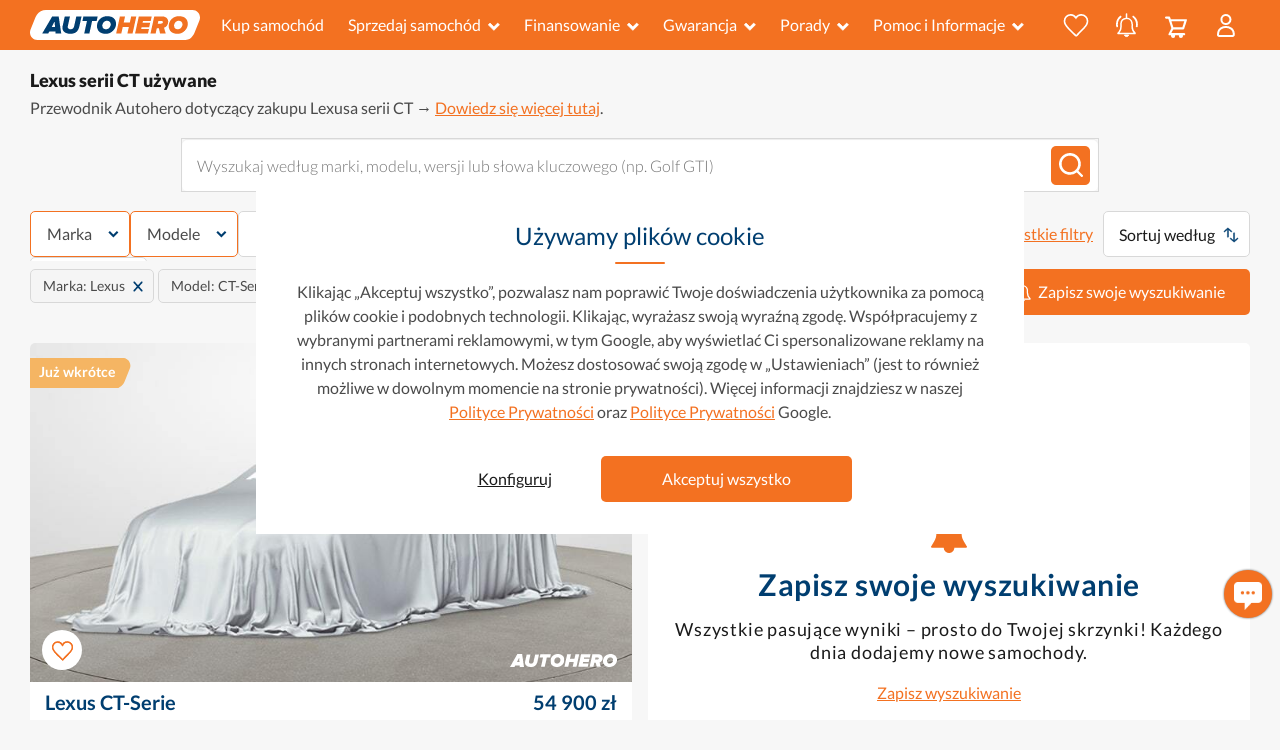

--- FILE ---
content_type: text/html; charset=utf-8
request_url: https://www.autohero.com/pl/auto/lexus-ct-serie/
body_size: 66922
content:
<!doctype html>
<html lang="pl">
  <head>
    <link rel="icon" sizes="16x16" href="https://artifacts-cdn.autohero.com/master/icons/icon_16x16.png" type="image/png"></link><link rel="icon" sizes="32x32" href="https://artifacts-cdn.autohero.com/master/icons/icon_32x32.png" type="image/png"></link><link rel="apple-touch-icon" sizes="180x180" href="https://artifacts-cdn.autohero.com/master/icons/icon_180x180.png" type="undefined"></link>
    <link rel="dns-prefetch" href="//cdn.mouseflow.com" /><link rel="dns-prefetch" href="//ajax.googleapis.com" />
    <link rel="preconnect" href="//www.googletagmanager.com" crossorigin /><link rel="preconnect" href="//www.googletagmanager.com" crossorigin /><link rel="preconnect" href="//artifacts-cdn.autohero.com" crossorigin />
    <title data-react-helmet="true">Lexus CT-Serie używane z gwarancją | Autohero</title>
    <meta data-react-helmet="true" charset="utf-8"/><meta data-react-helmet="true" http-equiv="X-UA-Compatible" content="IE=edge"/><meta data-react-helmet="true" name="apple-mobile-web-app-capable" content="yes"/><meta data-react-helmet="true" name="description" content="Lexus CT-Serie używane ✓ Auta w 100% sprawdzone przez ekspertów ✓ Z roczną gwarancją w cenie ✓ 21 dni na zwrot. Kup teraz online!"/><meta data-react-helmet="true" name="msapplication-TileColor" content="#2b5797"/><meta data-react-helmet="true" name="robots" content="index,follow"/><meta data-react-helmet="true" name="theme-color" content="#2b5797"/><meta data-react-helmet="true" name="viewport" content="width=device-width, initial-scale=1, minimum-scale=1, maximum-scale=5"/><meta data-react-helmet="true" property="p:domain_verify" content="b414ce0ad0bf084813d908be9ff6549d"/>
    <link data-react-helmet="true" rel="canonical" href="https://www.autohero.com/pl/auto/lexus-ct-serie/"/><link data-react-helmet="true" href="https://www.autohero.com/pl/auto/lexus-ct-serie/" hreflang="pl-PL" rel="alternate"/><link data-react-helmet="true" href="https://www.autohero.com/es/auto/lexus-ct-serie/" hreflang="es-ES" rel="alternate"/>
    
    
  <meta property="og:image" content="https://content.autohero.com/static/car_images/autohero-logo.jpg" />
    
  <meta name="twitter:card" content="summary_large_image" />
  <meta name="twitter:image" content="https://content.autohero.com/static/car_images/autohero-logo.jpg" />

    <style>/*latin-ext*/@font-face{font-family:'Lato';font-style:normal;font-weight:300;font-display:swap;src:url(https://artifacts-cdn.autohero.com/retail-sharding/public/assets/Lato300-Latin-ext-9626065e32893d49.woff2)format('woff2');unicode-range:U+0100-024F,U+0259,U+1E00-1EFF,U+2020,U+20A0-20AB,U+20AD-20CF,U+2113,U+2C60-2C7F,U+A720-A7FF;}/*latin*/@font-face{font-family:'Lato';font-style:normal;font-weight:300;font-display:swap;src:url(https://artifacts-cdn.autohero.com/retail-sharding/public/assets/Lato300-880988045e8ce30f.woff2)format('woff2');unicode-range:U+0000-00FF,U+0131,U+0152-0153,U+02BB-02BC,U+02C6,U+02DA,U+02DC,U+2000-206F,U+2074,U+20AC,U+2122,U+2191,U+2193,U+2212,U+2215,U+FEFF,U+FFFD;}/*latin-ext*/@font-face{font-family:'Lato';font-style:normal;font-weight:400;font-display:swap;src:url(https://artifacts-cdn.autohero.com/retail-sharding/public/assets/Lato400-Latin-ext-1502bd213e25ba3e.woff2)format('woff2');unicode-range:U+0100-024F,U+0259,U+1E00-1EFF,U+2020,U+20A0-20AB,U+20AD-20CF,U+2113,U+2C60-2C7F,U+A720-A7FF;}/*latin*/@font-face{font-family:'Lato';font-style:normal;font-weight:400;font-display:swap;src:url(https://artifacts-cdn.autohero.com/retail-sharding/public/assets/Lato400-28777f2d837b799c.woff2)format('woff2');unicode-range:U+0000-00FF,U+0131,U+0152-0153,U+02BB-02BC,U+02C6,U+02DA,U+02DC,U+2000-206F,U+2074,U+20AC,U+2122,U+2191,U+2193,U+2212,U+2215,U+FEFF,U+FFFD;}/*latin-ext*/@font-face{font-family:'Lato';font-style:normal;font-weight:700;font-display:swap;src:url(https://artifacts-cdn.autohero.com/retail-sharding/public/assets/Lato700-Latin-ext-633da1f25676cae8.woff2)format('woff2');unicode-range:U+0100-024F,U+0259,U+1E00-1EFF,U+2020,U+20A0-20AB,U+20AD-20CF,U+2113,U+2C60-2C7F,U+A720-A7FF;}/*latin*/@font-face{font-family:'Lato';font-style:normal;font-weight:700;font-display:swap;src:url(https://artifacts-cdn.autohero.com/retail-sharding/public/assets/Lato700-400b60eed27dfb33.woff2)format('woff2');unicode-range:U+0000-00FF,U+0131,U+0152-0153,U+02BB-02BC,U+02C6,U+02DA,U+02DC,U+2000-206F,U+2074,U+20AC,U+2122,U+2191,U+2193,U+2212,U+2215,U+FEFF,U+FFFD;}/*latin-ext*/@font-face{font-family:'Lato';font-style:normal;font-weight:900;font-display:swap;src:url(https://artifacts-cdn.autohero.com/retail-sharding/public/assets/Lato900-Latin-ext-dd7e11d97e6f9605.woff2)format('woff2');unicode-range:U+0100-024F,U+0259,U+1E00-1EFF,U+2020,U+20A0-20AB,U+20AD-20CF,U+2113,U+2C60-2C7F,U+A720-A7FF;}/*latin*/@font-face{font-family:'Lato';font-style:normal;font-weight:900;font-display:swap;src:url(https://artifacts-cdn.autohero.com/retail-sharding/public/assets/Lato900-7bb39e817a36d930.woff2)format('woff2');unicode-range:U+0000-00FF,U+0131,U+0152-0153,U+02BB-02BC,U+02C6,U+02DA,U+02DC,U+2000-206F,U+2074,U+20AC,U+2122,U+2191,U+2193,U+2212,U+2215,U+FEFF,U+FFFD;}</style>
    
    <link
      rel="preload"
      href=https://artifacts-cdn.autohero.com/retail-sharding/public/assets/Lato300-880988045e8ce30f.woff2
      as="font"
      type="font/woff2"
      crossOrigin
    />
  

    <link
      rel="preload"
      href=https://artifacts-cdn.autohero.com/retail-sharding/public/assets/Lato300-Latin-ext-9626065e32893d49.woff2
      as="font"
      type="font/woff2"
      crossOrigin
    />
  

    <link
      rel="preload"
      href=https://artifacts-cdn.autohero.com/retail-sharding/public/assets/Lato400-28777f2d837b799c.woff2
      as="font"
      type="font/woff2"
      crossOrigin
    />
  

    <link
      rel="preload"
      href=https://artifacts-cdn.autohero.com/retail-sharding/public/assets/Lato400-Latin-ext-1502bd213e25ba3e.woff2
      as="font"
      type="font/woff2"
      crossOrigin
    />
  

    <link
      rel="preload"
      href=https://artifacts-cdn.autohero.com/retail-sharding/public/assets/Lato700-400b60eed27dfb33.woff2
      as="font"
      type="font/woff2"
      crossOrigin
    />
  

    <link
      rel="preload"
      href=https://artifacts-cdn.autohero.com/retail-sharding/public/assets/Lato700-Latin-ext-633da1f25676cae8.woff2
      as="font"
      type="font/woff2"
      crossOrigin
    />
  

    <link
      rel="preload"
      href=https://artifacts-cdn.autohero.com/retail-sharding/public/assets/Lato900-7bb39e817a36d930.woff2
      as="font"
      type="font/woff2"
      crossOrigin
    />
  

    <link
      rel="preload"
      href=https://artifacts-cdn.autohero.com/retail-sharding/public/assets/Lato900-Latin-ext-dd7e11d97e6f9605.woff2
      as="font"
      type="font/woff2"
      crossOrigin
    />
  
    <link rel="stylesheet" href="https://artifacts-cdn.autohero.com/retail-sharding/public/css/main-71fe4ff626f2dcf0.css" />
    <script>
      window.PUBLIC_CDN_URL = "https://artifacts-cdn.autohero.com/retail-sharding/public/";
      window.dataLayer = window.dataLayer || [];
      function gtag(){dataLayer.push(arguments);}
      (function(w, dl) {dl.forEach(function(event) {w.dataLayer.push(event)})})(window, []);
    </script>
    
    <script>
  var isGTMLoaded = false;
  var isGALoaded = false;
  var consentMatch = document.cookie.match(/(?<=consent=)([^;]*)/);
  var consent = consentMatch ? decodeURIComponent(consentMatch[1]) : '';

  gtag('consent', 'default', {
    'analytics_storage': consent.includes('1') ? 'granted' : 'denied',
    'ad_storage': consent.includes('2') ? 'granted' : 'denied',
    'ad_user_data': consent.includes('2') ? 'granted' : 'denied',
    'ad_personalization': consent.includes('2') ? 'granted' : 'denied',
  });

  window.addEventListener('load', function() {
    function initGA(consent) {
      var hasAnalyticalConsent = [
        '1,2',
        '1',
      ].includes(consent);

      if (!isGTMLoaded) {
        (function(w,d,s,l,i){w[l]=w[l]||[];w[l].push({'gtm.start':new Date().getTime(),event:'gtm.js'});var f=d.getElementsByTagName(s)[0],j=d.createElement(s),dl=l!='dataLayer'?'&l='+l:'';j.async=true;j.src='https://www.googletagmanager.com/gtm.js?id='+i+dl+ '&gtm_auth=dMFPvPn4hBHMK-r21u4Tww&gtm_preview=env-1&gtm_cookies_win=x';f.parentNode.insertBefore(j,f);})(window,document,'script','dataLayer','GTM-MZLP5X');
        isGTMLoaded = true;
      }

      if (hasAnalyticalConsent && !isGALoaded) {
        
window.ga=window.ga||function(){(ga.q=ga.q||[]).push(arguments)};ga.l=+new Date;
ga("create", "UA-64659540-2", {"siteSpeedSampleRate": 100});

  if (window.experimentId !== undefined && window.experimentVariant !== undefined) {
    ga('set', 'exp', window.experimentId + '.' + window.experimentVariant);
    gtag('event', 'experience_impression', {
      exp_variant_string: 'A1G-' + window.experimentId + '-' + window.experimentVariant
    });
  }
  


function setGAReferrer() {
  if (window.performance) {
    const navigationEntries = window.performance.getEntriesByType('navigation');
    const backForwardEntry = navigationEntries.some(
      (e) => e.type === 'back_forward',
    );
    if (backForwardEntry) {
      return ga('set', 'referrer', undefined);
    }
  }
  return ga('set', 'referrer', document.referrer);
}

setGAReferrer();


ga("send", "pageview");
gaHardcoded = true;
window.dispatchEvent(new Event('ga_hardcoded'));
(function(w,d,s){
  var f=d.getElementsByTagName(s)[0],j=d.createElement(s);
  j.async=true;
  j.src='https://www.google-analytics.com/analytics.js';
  f.parentNode.insertBefore(j,f)
})(window,document,'script');

        isGALoaded = true;
      }
    }
    if (consent) {
      initGA(consent);
    } else {
      window.addEventListener('consent_setup', function(e) {
        initGA(e.detail.nextConsent);
      });
    }
  });
</script>
    
  </head>
  <body>
    <noscript><iframe src="https://www.googletagmanager.com/ns.html?id=GTM-MZLP5X&gtm_auth=dMFPvPn4hBHMK-r21u4Tww&gtm_preview=env-1&gtm_cookies_win=x"height="0" width="0" style="display:none;visibility:hidden"></iframe></noscript>
    <div id="app"><div class="toastNotification___i9sv0"></div><div class="layout___CW58c"><header data-qa-selector="header-root" class="root___E6eVB isCompact___a2IQL"><div class="leftPadding___Chemh"></div><div class="container___ggB38 container___debEi"><div class="body___IR0M5"><div class="logoBlock___tvcs6" data-qa-selector="logo-block"><a href="/pl/" data-qa-selector="logo-link" class="color-inherit___DS6VF decoration-none___Hkwgw"><img src="https://artifacts-cdn.autohero.com/retail-sharding/public/assets/header-fd09281c47694e2eeecdff3b3658b938.svg" alt="Logo Autohero" title="Logo Autohero" width="148" height="26" class="logo___sPuzQ"/></a></div><div class="mobileBlock___w5oxx"><a class="iconWrapper___DBp0A" href="/pl/favorites/"><button class="button___vbEA0" data-qa-selector="favourites-icon" tabindex="-1"><svg width="30" height="28" viewBox="-1 -1 30 28" stroke-width="2" xmlns="http://www.w3.org/2000/svg" class="buttonIcon___ucF3J"><title>Ulubione</title><path d="M20.448 0c-2.679 0-5.137 1.454-6.472 3.69C12.43 1.336 10.12 0 7.547 0 3.385 0 0 3.389 0 7.554c0 .727.104 1.443.308 2.128.627 3.546 5.02 7.67 9.268 11.657 1.475 1.384 2.868 2.693 4.057 3.932a.87.87 0 001.402-.206c1.727-2.097 3.725-4.037 5.658-5.914 3.58-3.478 6.677-6.485 7.029-9.527A8.13 8.13 0 0028 7.554C28 3.389 24.612 0 20.448 0" fill-rule="evenodd"></path></svg><span data-qa-selector="basket-items-counter" class="counter___KQamt counter___Kxmzv"></span></button></a><a class="iconWrapper___DBp0A savedSearchesIcon___NleII" href="/pl/myhero/searches/"><button class="button___aND2O" data-qa-selector="saved-searches-icon" tabindex="-1"><svg width="19" height="25" xmlns="http://www.w3.org/2000/svg" class="buttonIcon___rbZp7"><title>Zapisane wyszukiwania</title><g stroke="#FFF" fill="none" fill-rule="evenodd"><path d="M9.547 20.57H1.455c-.066 0-.132.016-.182 0-.1-.05-.248-.083-.264-.166-.033-.083.033-.231.099-.297.413-.463.892-.892 1.271-1.404 1.123-1.486 1.635-3.17 1.635-5.02 0-1.074-.033-2.13.033-3.204.149-2.427 2.081-4.558 4.476-4.987 3.038-.545 5.83 1.321 6.49 4.327.082.396.115.792.115 1.205.017.859 0 1.718 0 2.593 0 2.576.942 4.723 2.84 6.44.083.083.182.248.166.347-.017.182-.215.182-.363.182-2.725-.033-5.467-.017-8.224-.017z" stroke-width="1.5"></path><path stroke-width="1.5" stroke-linecap="round" d="M9.58 1v3.303"></path><path d="M11.693 22.072c-.198.842-1.172 1.52-2.146 1.52-.942 0-1.916-.694-2.098-1.52h4.244z" fill="#FFF"></path></g></svg><svg width="22" height="13" xmlns="http://www.w3.org/2000/svg" class="iconWings___ZggqI"><title>Zapisane wyszukiwania</title><path d="M1.294 12.242a.926.926 0 00.73-1.088 9.17 9.17 0 01-.173-1.768A9.082 9.082 0 015.097 2.42a.925.925 0 10-1.191-1.417A10.929 10.929 0 000 9.386c0 .715.07 1.431.207 2.127a.926.926 0 001.087.73M17.913.938a.926.926 0 00-1.179 1.428 9.073 9.073 0 013.311 7.02 9.17 9.17 0 01-.171 1.768.926.926 0 001.816.36 11.06 11.06 0 00.207-2.128A10.92 10.92 0 0017.913.938" fill="#FFF" fill-rule="evenodd"></path></svg><span data-qa-selector="basket-items-counter" class="counter___KQamt counter___SMKM3"></span></button></a><button class="iconWrapper___HVp2P" data-qa-selector="basket-icon"><div class="iconContent___FP691"><svg width="22" height="22" viewBox="0 0 22 22" xmlns="http://www.w3.org/2000/svg" xmlns:xlink="http://www.w3.org/1999/xlink" class="icon___qEcZ7"><title>Mój koszyk zakupowy</title><defs><path id="basket_svg__a" d="M0 0h21.865v21.5H0z"></path></defs><g fill="none" fill-rule="evenodd"><mask id="basket_svg__b" fill="#fff"><use xlink:href="#basket_svg__a"></use></mask><path d="M19.286 4.8l-1.914 5.967H8.356L6.442 4.8h12.844zm-1.121 8.143c.473 0 .892-.306 1.036-.756l2.612-8.142a1.087 1.087 0 00-1.035-1.42H5.736L5.134.755A1.088 1.088 0 004.1 0H1.088a1.087 1.087 0 100 2.175h2.218l3.084 9.587-2.77 5.453a1.088 1.088 0 00.969 1.58h1.529a2.05 2.05 0 00-.112.64 2.065 2.065 0 104.131 0c0-.225-.045-.438-.111-.64h3.904a2.037 2.037 0 00-.112.64 2.065 2.065 0 104.131 0 2.05 2.05 0 00-.111-.64h1.349a1.088 1.088 0 000-2.175H6.362l1.868-3.677h9.935z" fill="#FFF" mask="url(#basket_svg__b)"></path></g></svg></div></button><button class="mobileButton___TGzwi default___v9UKy" data-qa-selector="my-profile" type="button"><svg width="18" height="23" viewBox="0 0 18 23" xmlns="http://www.w3.org/2000/svg"><title>Moje konto</title><path d="M16.544 18.172l.289 2.306c.102.83-.482 1.522-1.346 1.522H2.357c-.863 0-1.447-.69-1.345-1.522l.287-2.3c.444-2.958 3.687-5.232 7.623-5.232 2.034 0 3.883.608 5.257 1.599 1.279.923 2.145 2.18 2.365 3.627M8.922 1a4.527 4.527 0 110 9.054 4.527 4.527 0 010-9.054" stroke-width="2" fill-rule="evenodd"></path></svg></button><button class="mobileButton___TGzwi default___v9UKy" data-qa-selector="open-mobile-menu" type="button"><svg width="23" height="18" viewBox="0 0 23 18" xmlns="http://www.w3.org/2000/svg"><title>Usługi</title><path d="M0 1.385C0 .62.615 0 1.387 0h20.226C22.379 0 23 .615 23 1.385c0 .764-.615 1.384-1.387 1.384H1.387A1.382 1.382 0 010 1.385zm0 7.269c0-.765.615-1.385 1.387-1.385h20.226c.766 0 1.387.615 1.387 1.385 0 .765-.615 1.384-1.387 1.384H1.387A1.382 1.382 0 010 8.654zm0 7.27c0-.766.615-1.386 1.387-1.386h20.226c.766 0 1.387.615 1.387 1.385 0 .765-.615 1.385-1.387 1.385H1.387A1.382 1.382 0 010 15.923z" fill="#FFF" fill-rule="evenodd"></path></svg></button></div><div class="desktopBlock___XgB_r"><nav class="root___SQEjP"><div class="leftItems____ZbRw"><div class="navItem____cur8"><a class="linkItem___PvqXd" href="/pl/search/" data-qa-selector="search">Kup samochód</a></div><div class="root___lAH3c"><button class="button___OZa4O default___v9UKy" data-qa-selector="open-menu-desktop" type="button">Sprzedaj samochód<svg width="1.556em" height="1em" viewBox="0 0 14 9" xmlns="http://www.w3.org/2000/svg" class="iconMenu___oyFdF"><title>Menu rozwijane</title><path d="M2.395-.03L6.85 4.425 11.305-.03l1.98 1.98L6.85 8.385.415 1.95l1.98-1.98z" fill="currentColor" fill-rule="evenodd"></path></svg></button><div class="itemsListWrapper___R06Jb leftAnchor___QdjJG"><div class="itemsList___Q4zz6"><a class="linkItem___hFI5M" data-qa-selector="trade-in" color="grayDark" tabindex="-1" data-dropdown-item="true" href="/pl/trade-in/">Zamiana samochodu</a><a class="linkItem___hFI5M" data-qa-selector="sell-only" color="grayDark" tabindex="-1" data-dropdown-item="true" href="/pl/sell/20-16/">Sprzedaj samochód bezpośrednio</a></div></div></div><div class="root___lAH3c"><button class="button___OZa4O default___v9UKy" data-qa-selector="open-menu-desktop" type="button">Finansowanie<svg width="1.556em" height="1em" viewBox="0 0 14 9" xmlns="http://www.w3.org/2000/svg" class="iconMenu___oyFdF"><title>Menu rozwijane</title><path d="M2.395-.03L6.85 4.425 11.305-.03l1.98 1.98L6.85 8.385.415 1.95l1.98-1.98z" fill="currentColor" fill-rule="evenodd"></path></svg></button><div class="itemsListWrapper___R06Jb leftAnchor___QdjJG"><div class="itemsList___Q4zz6"><a class="linkItem___hFI5M" data-qa-selector="how-does-finance-work" color="grayDark" tabindex="-1" data-dropdown-item="true" href="/pl/finansowanie-samochodu/">Finansowanie samochodu: jak to działa?</a><a class="linkItem___hFI5M" data-qa-selector="financing-faqs" color="grayDark" tabindex="-1" data-dropdown-item="true" href="/pl/finansowanie-samochodu/#faq">Najczęściej zadawane pytania dotyczące finansowania</a></div></div></div><div class="root___lAH3c"><button class="button___OZa4O default___v9UKy" data-qa-selector="open-menu-desktop" type="button">Gwarancja<svg width="1.556em" height="1em" viewBox="0 0 14 9" xmlns="http://www.w3.org/2000/svg" class="iconMenu___oyFdF"><title>Menu rozwijane</title><path d="M2.395-.03L6.85 4.425 11.305-.03l1.98 1.98L6.85 8.385.415 1.95l1.98-1.98z" fill="currentColor" fill-rule="evenodd"></path></svg></button><div class="itemsListWrapper___R06Jb leftAnchor___QdjJG"><div class="itemsList___Q4zz6"><a class="linkItem___hFI5M" data-qa-selector="warranty-cards" color="grayDark" tabindex="-1" data-dropdown-item="true" href="/pl/gwarancja/#cards">Nasze produkty gwarancyjne</a><a class="linkItem___hFI5M" data-qa-selector="warranty-compare" color="grayDark" tabindex="-1" data-dropdown-item="true" href="/pl/gwarancja/#compare">Porównanie: Podstawowa i Premium</a><a class="linkItem___hFI5M" data-qa-selector="warranty-how-it-works" color="grayDark" tabindex="-1" data-dropdown-item="true" href="/pl/gwarancja/#how-it-works">Jak działa gwarancja</a><a class="linkItem___hFI5M" data-qa-selector="warranty-real-stories" color="grayDark" tabindex="-1" data-dropdown-item="true" href="/pl/gwarancja/#real-stories">Opinie i doświadczenia klientów</a><a class="linkItem___hFI5M" data-qa-selector="warranty-faq-box" color="grayDark" tabindex="-1" data-dropdown-item="true" href="/pl/gwarancja/#faq-box">Najczęściej zadawane pytania</a></div></div></div><div class="root___lAH3c"><button class="button___OZa4O default___v9UKy" data-qa-selector="open-menu-desktop" type="button">Porady<svg width="1.556em" height="1em" viewBox="0 0 14 9" xmlns="http://www.w3.org/2000/svg" class="iconMenu___oyFdF"><title>Menu rozwijane</title><path d="M2.395-.03L6.85 4.425 11.305-.03l1.98 1.98L6.85 8.385.415 1.95l1.98-1.98z" fill="currentColor" fill-rule="evenodd"></path></svg></button><div class="itemsListWrapper___R06Jb leftAnchor___QdjJG"><div class="itemsList___Q4zz6"><a class="linkItem___hFI5M" data-qa-selector="autohero-consulting" color="grayDark" tabindex="-1" data-dropdown-item="true" href="/pl/porady-kupna/">Porady</a><a class="linkItem___hFI5M" data-qa-selector="brands-models" color="grayDark" tabindex="-1" data-dropdown-item="true" href="/pl/make/">Marki i modele</a></div></div></div><div class="root___lAH3c"><button class="button___OZa4O default___v9UKy" data-qa-selector="open-menu-desktop" type="button">Pomoc i Informacje<svg width="1.556em" height="1em" viewBox="0 0 14 9" xmlns="http://www.w3.org/2000/svg" class="iconMenu___oyFdF"><title>Menu rozwijane</title><path d="M2.395-.03L6.85 4.425 11.305-.03l1.98 1.98L6.85 8.385.415 1.95l1.98-1.98z" fill="currentColor" fill-rule="evenodd"></path></svg></button><div class="itemsListWrapper___R06Jb leftAnchor___QdjJG"><div class="itemsList___Q4zz6"><a class="linkItem___hFI5M" data-qa-selector="autohero-works" color="grayDark" tabindex="-1" data-dropdown-item="true" href="/pl/how-it-works/">Jak to działa</a><a class="linkItem___hFI5M" data-qa-selector="faq" color="grayDark" tabindex="-1" data-dropdown-item="true" href="/pl/user-faq/">FAQ</a><a class="linkItem___hFI5M" data-qa-selector="about-us" color="grayDark" tabindex="-1" data-dropdown-item="true" href="/pl/o-nas/">O nas</a><a class="linkItem___hFI5M" data-qa-selector="contact-us" color="grayDark" tabindex="-1" data-dropdown-item="true" href="/pl/contact/">Skontaktuj się z nami</a></div></div></div></div><div class="rightItems___J8xDu"><div class="navItem____cur8"><a class="linkItem___PvqXd iconType___v7B8o" href="/pl/favorites/" data-qa-selector="favourites-header-icon"><button class="button___vbEA0" data-qa-selector="favourites-icon" tabindex="-1"><svg width="30" height="28" viewBox="-1 -1 30 28" stroke-width="2" xmlns="http://www.w3.org/2000/svg" class="buttonIcon___ucF3J"><title>Ulubione</title><path d="M20.448 0c-2.679 0-5.137 1.454-6.472 3.69C12.43 1.336 10.12 0 7.547 0 3.385 0 0 3.389 0 7.554c0 .727.104 1.443.308 2.128.627 3.546 5.02 7.67 9.268 11.657 1.475 1.384 2.868 2.693 4.057 3.932a.87.87 0 001.402-.206c1.727-2.097 3.725-4.037 5.658-5.914 3.58-3.478 6.677-6.485 7.029-9.527A8.13 8.13 0 0028 7.554C28 3.389 24.612 0 20.448 0" fill-rule="evenodd"></path></svg><span data-qa-selector="basket-items-counter" class="counter___KQamt counter___Kxmzv"></span></button></a></div><div class="navItem____cur8"><a class="linkItem___PvqXd iconType___v7B8o" href="/pl/myhero/searches/" data-qa-selector="saved-searches-header-icon"><button class="button___aND2O" data-qa-selector="saved-searches-icon" tabindex="-1"><svg width="19" height="25" xmlns="http://www.w3.org/2000/svg" class="buttonIcon___rbZp7"><title>Zapisane wyszukiwania</title><g stroke="#FFF" fill="none" fill-rule="evenodd"><path d="M9.547 20.57H1.455c-.066 0-.132.016-.182 0-.1-.05-.248-.083-.264-.166-.033-.083.033-.231.099-.297.413-.463.892-.892 1.271-1.404 1.123-1.486 1.635-3.17 1.635-5.02 0-1.074-.033-2.13.033-3.204.149-2.427 2.081-4.558 4.476-4.987 3.038-.545 5.83 1.321 6.49 4.327.082.396.115.792.115 1.205.017.859 0 1.718 0 2.593 0 2.576.942 4.723 2.84 6.44.083.083.182.248.166.347-.017.182-.215.182-.363.182-2.725-.033-5.467-.017-8.224-.017z" stroke-width="1.5"></path><path stroke-width="1.5" stroke-linecap="round" d="M9.58 1v3.303"></path><path d="M11.693 22.072c-.198.842-1.172 1.52-2.146 1.52-.942 0-1.916-.694-2.098-1.52h4.244z" fill="#FFF"></path></g></svg><svg width="22" height="13" xmlns="http://www.w3.org/2000/svg" class="iconWings___ZggqI"><title>Zapisane wyszukiwania</title><path d="M1.294 12.242a.926.926 0 00.73-1.088 9.17 9.17 0 01-.173-1.768A9.082 9.082 0 015.097 2.42a.925.925 0 10-1.191-1.417A10.929 10.929 0 000 9.386c0 .715.07 1.431.207 2.127a.926.926 0 001.087.73M17.913.938a.926.926 0 00-1.179 1.428 9.073 9.073 0 013.311 7.02 9.17 9.17 0 01-.171 1.768.926.926 0 001.816.36 11.06 11.06 0 00.207-2.128A10.92 10.92 0 0017.913.938" fill="#FFF" fill-rule="evenodd"></path></svg><span data-qa-selector="basket-items-counter" class="counter___KQamt counter___SMKM3"></span></button></a></div><button class="iconWrapper___HVp2P" data-qa-selector="basket-icon"><div class="iconContent___FP691"><svg width="22" height="22" viewBox="0 0 22 22" xmlns="http://www.w3.org/2000/svg" xmlns:xlink="http://www.w3.org/1999/xlink" class="icon___qEcZ7"><title>Mój koszyk zakupowy</title><defs><path id="basket_svg__a" d="M0 0h21.865v21.5H0z"></path></defs><g fill="none" fill-rule="evenodd"><mask id="basket_svg__b" fill="#fff"><use xlink:href="#basket_svg__a"></use></mask><path d="M19.286 4.8l-1.914 5.967H8.356L6.442 4.8h12.844zm-1.121 8.143c.473 0 .892-.306 1.036-.756l2.612-8.142a1.087 1.087 0 00-1.035-1.42H5.736L5.134.755A1.088 1.088 0 004.1 0H1.088a1.087 1.087 0 100 2.175h2.218l3.084 9.587-2.77 5.453a1.088 1.088 0 00.969 1.58h1.529a2.05 2.05 0 00-.112.64 2.065 2.065 0 104.131 0c0-.225-.045-.438-.111-.64h3.904a2.037 2.037 0 00-.112.64 2.065 2.065 0 104.131 0 2.05 2.05 0 00-.111-.64h1.349a1.088 1.088 0 000-2.175H6.362l1.868-3.677h9.935z" fill="#FFF" mask="url(#basket_svg__b)"></path></g></svg></div></button><div class="root___lAH3c"><button class="button___OZa4O default___v9UKy" data-qa-selector="open-menu-desktop" type="button"><svg width="18" height="23" viewBox="0 0 18 23" xmlns="http://www.w3.org/2000/svg"><title>Moje konto</title><path d="M16.544 18.172l.289 2.306c.102.83-.482 1.522-1.346 1.522H2.357c-.863 0-1.447-.69-1.345-1.522l.287-2.3c.444-2.958 3.687-5.232 7.623-5.232 2.034 0 3.883.608 5.257 1.599 1.279.923 2.145 2.18 2.365 3.627M8.922 1a4.527 4.527 0 110 9.054 4.527 4.527 0 010-9.054" stroke-width="2" fill-rule="evenodd"></path></svg></button><div class="itemsListWrapper___R06Jb rightAnchor___MWw5U"><div class="itemsList___Q4zz6"><a class="linkItem___hFI5M" data-qa-selector="identify" color="grayDark" tabindex="-1" data-dropdown-item="true" href="/pl/identify/?redirect=L3BsL2F1dG8vbGV4dXMtY3Qtc2VyaWUv">Rejestracja / Logowanie</a><a class="linkItem___hFI5M" data-qa-selector="my-orders" color="grayDark" tabindex="-1" data-dropdown-item="true" href="/pl/myhero/my-orders/">Moje zamówienia</a><a class="linkItem___hFI5M" data-qa-selector="my-trade-in" color="grayDark" tabindex="-1" data-dropdown-item="true" href="/pl/myhero/my-trade-in/">Moje wyceny</a><a class="linkItem___hFI5M" data-qa-selector="favorites" color="grayDark" tabindex="-1" data-dropdown-item="true" href="/pl/favorites/">Ulubione</a><a class="linkItem___hFI5M" data-qa-selector="searches" color="grayDark" tabindex="-1" data-dropdown-item="true" href="/pl/myhero/searches/">Zapisane filtry</a><a class="linkItem___hFI5M" data-qa-selector="recommendations" color="grayDark" tabindex="-1" data-dropdown-item="true" href="/pl/recommendations/">Rekomendacje</a></div></div></div></div></nav></div></div></div><div class="rightPadding___CWNGn"></div></header><main class="layout___uB3rL"><div class="container___debEi"><div class="header___ZpttT"><h1 class="headline___hdE0l" data-qa-selector="headline">Lexus serii CT używane</h1><div data-qa-selector="teaser"><p class="teaser___KQw5N">Przewodnik Autohero dotyczący zakupu Lexusa serii CT → <a href="#main-informational-content"> Dowiedz się więcej tutaj</a>.</p></div></div></div><div class="searchContainer___PUCcx container___debEi"><form><label for="searchQuery" class="inputLabel___jpvvU">Wyszukaj według marki, modelu, wersji lub słowa kluczowego (np. Golf GTI)</label><div class="root___X3qf4 wrapper___bJeTr" data-qa-form-group="searchQuery"><div class="field___bmkWK"><div class="searchBar___WwT34 field___Ls5EL ah-input-item"><div class="suggestions___xITnD" data-qa-selector="search-bar-autocomplete"></div><input autoComplete="off" enterKeyHint="go" placeholder="Wyszukaj według marki, modelu, wersji lub słowa kluczowego (np. Golf GTI)" maxLength="128" type="text" name="searchQuery" class="controller___bLXF7" data-qa-selector="search-bar-input" id="searchQuery"/><div class="searchBarControls___L0IRV"><button class="searchButton___xGMPz" type="submit" data-qa-selector="search-bar-button"><svg width="24" height="24" xmlns="http://www.w3.org/2000/svg" xmlns:xlink="http://www.w3.org/1999/xlink" aria-label="Wyszukiwanie według marki, modelu lub słowa kluczowego (np. Volkswagen Golf)"><defs><path id="icon-search_svg__a" d="M0 0h24v24H0z"></path></defs><g transform="matrix(-1 0 0 1 24 0)" fill="none" fill-rule="evenodd"><mask id="icon-search_svg__b" fill="#fff"><use xlink:href="#icon-search_svg__a"></use></mask><path d="M13.09 19.176c-4.558 0-8.266-3.708-8.266-8.266s3.708-8.267 8.266-8.267 8.267 3.709 8.267 8.267-3.709 8.266-8.267 8.266M13.09 0C7.065 0 2.18 4.884 2.18 10.91c0 2.58.898 4.949 2.395 6.816L.352 21.95a1.2 1.2 0 101.699 1.698l4.223-4.223a10.86 10.86 0 006.816 2.394c6.025 0 10.91-4.884 10.91-10.91C24 4.885 19.115 0 13.09 0" fill="#FFF" mask="url(#icon-search_svg__b)"></path></g></svg></button></div></div></div></div></form><div style="top:-0px" data-qa-selector="sticky-filters" class="stickyFilters___DqrBn mobileStickyMenu___cSMm1"><button class="mobileBtn___t02YC button___L2lJ6 itemsSelected___H3Lr0 variant-outlined___p5yeS default___v9UKy" data-qa-selector="all-filters-button" type="button">Filtry<svg width="15" height="13" xmlns="http://www.w3.org/2000/svg"><path d="M3.695 8.851c.9 0 1.658.647 1.887 1.523h8.897c.288 0 .521.247.521.552 0 .304-.233.551-.52.551H5.581C5.353 12.354 4.595 13 3.695 13s-1.657-.646-1.886-1.523H.52c-.288 0-.521-.247-.521-.551 0-.305.233-.552.52-.552H1.81c.229-.876.987-1.523 1.886-1.523zm7.365-4.425c.9 0 1.658.646 1.887 1.523h1.532c.288 0 .52.246.52.551 0 .305-.232.552-.52.552h-1.532c-.23.876-.987 1.522-1.887 1.522s-1.657-.646-1.886-1.522H.52C.233 7.052 0 6.805 0 6.5c0-.305.233-.552.52-.552h8.654c.229-.876.987-1.522 1.886-1.522zM6.322 0c.9 0 1.657.646 1.886 1.523h6.271c.288 0 .521.247.521.551 0 .305-.233.552-.52.552H8.207c-.229.876-.987 1.523-1.886 1.523-.9 0-1.658-.647-1.887-1.523H.521c-.288 0-.52-.247-.52-.552 0-.304.232-.551.52-.551h3.914C4.665.646 5.422 0 6.322 0z" fill="#003E70" fill-rule="evenodd"></path></svg><span class="counter___GYMZx">2</span></button><button class="button___T9g9z link___Ov_ao" data-qa-selector="all-filters-button" type="button">Wszystkie filtry</button><button class="sortingButton___vBoi9 button___L2lJ6 variant-outlined___p5yeS default___v9UKy" data-qa-selector="sort-by-button" type="button">Sortuj według<svg width="16" height="16" xmlns="http://www.w3.org/2000/svg"><path d="M11.077 5.667a.48.48 0 01.48.48v7.323l2.65-2.298a.48.48 0 11.627.726l-3.443 2.985-.026.019a.463.463 0 01-.078.048l-.034.016a.47.47 0 01-.054.017l-.032.008a.482.482 0 01-.18 0l-.032-.008a.477.477 0 01-.054-.017l-.035-.016-.023-.012-.022-.013-.033-.023-.025-.019-3.444-2.985a.48.48 0 01.628-.726l2.65 2.298V6.147a.48.48 0 01.48-.48zM4.954 1l.06.008.031.008c.019.005.037.01.054.017l.035.016.023.012.022.013.033.023.025.019 3.444 2.985a.48.48 0 01-.628.726L5.403 2.53v7.323a.48.48 0 11-.96 0V2.53l-2.65 2.298a.48.48 0 11-.627-.726l3.443-2.985.026-.019a.477.477 0 01.078-.048l.034-.016a.477.477 0 01.054-.017l.032-.008a.482.482 0 01.18 0z" fill="#003E70" stroke="#003E70" stroke-width="0.5" fill-rule="evenodd"></path></svg><select id="sortBy-mobile" class="select___pc6Bf sortBySelect___qMwk8" data-qa-selector="sort-by-select-hidden"><option class="option___HlQAA" value="0" data-qa-selector-value="most_popular" data-qa-selector-active="true" selected="">Najpopularniejsze</option><option class="option___HlQAA" value="1" data-qa-selector-value="newest_eligible" data-qa-selector-active="false">Najnowsze</option><option class="option___HlQAA" value="2" data-qa-selector-value="lowest_price" data-qa-selector-active="false">Najniższa cena</option><option class="option___HlQAA" value="3" data-qa-selector-value="highest_price" data-qa-selector-active="false">Najwyższa cena</option><option class="option___HlQAA" value="4" data-qa-selector-value="lowest_mileage" data-qa-selector-active="false">Najniższy przebieg</option><option class="option___HlQAA" value="5" data-qa-selector-value="highest_mileage" data-qa-selector-active="false">Najwyższy przebieg</option><option class="option___HlQAA" value="6" data-qa-selector-value="brand_asc" data-qa-selector-active="false">Marka - A do Z</option><option class="option___HlQAA" value="7" data-qa-selector-value="brand_desc" data-qa-selector-active="false">Marka - Z do A</option></select></button></div><div class="desktopStickyMenu___XYEGZ widthLimitedLG___HnPZE"><div class="root___zL7Mf"><div class="filters___uybsZ"><div class="filtersContainer___MvUOV"><button type="button" id="carMakeFilter" data-qa-selector="carMakeFilter" class="select___SWxzZ" aria-haspopup="true" aria-expanded="false"><span class="label___eAy14">Marka</span><svg width="1.556em" height="1em" viewBox="0 0 14 9" xmlns="http://www.w3.org/2000/svg" class="iconMenu___VIOze"><path d="M2.395-.03L6.85 4.425 11.305-.03l1.98 1.98L6.85 8.385.415 1.95l1.98-1.98z" fill="#003e70" fill-rule="evenodd"></path></svg></button><div class="tooltipWrapper___tWE3H"><button type="button" id="carModelsFilter" data-qa-selector="carModelsFilter" class="select___SWxzZ disabled___IAmPK" aria-haspopup="true" aria-expanded="false"><span class="label___eAy14">Modele</span><svg width="1.556em" height="1em" viewBox="0 0 14 9" xmlns="http://www.w3.org/2000/svg" class="iconMenu___VIOze"><path d="M2.395-.03L6.85 4.425 11.305-.03l1.98 1.98L6.85 8.385.415 1.95l1.98-1.98z" fill="#003e70" fill-rule="evenodd"></path></svg></button></div><button type="button" id="priceFilter" data-qa-selector="priceFilter" class="select___SWxzZ" aria-haspopup="true" aria-expanded="false"><span class="label___eAy14">Budżet</span><svg width="1.556em" height="1em" viewBox="0 0 14 9" xmlns="http://www.w3.org/2000/svg" class="iconMenu___VIOze"><path d="M2.395-.03L6.85 4.425 11.305-.03l1.98 1.98L6.85 8.385.415 1.95l1.98-1.98z" fill="#003e70" fill-rule="evenodd"></path></svg></button><button type="button" id="yearFilter" data-qa-selector="yearFilter" class="select___SWxzZ" aria-haspopup="true" aria-expanded="false"><span class="label___eAy14">Rok produkcji</span><svg width="1.556em" height="1em" viewBox="0 0 14 9" xmlns="http://www.w3.org/2000/svg" class="iconMenu___VIOze"><path d="M2.395-.03L6.85 4.425 11.305-.03l1.98 1.98L6.85 8.385.415 1.95l1.98-1.98z" fill="#003e70" fill-rule="evenodd"></path></svg></button><button type="button" id="transmissionFilter" data-qa-selector="transmissionFilter" class="select___SWxzZ" aria-haspopup="true" aria-expanded="false"><span class="label___eAy14">Skrzynia biegów</span><svg width="1.556em" height="1em" viewBox="0 0 14 9" xmlns="http://www.w3.org/2000/svg" class="iconMenu___VIOze"><path d="M2.395-.03L6.85 4.425 11.305-.03l1.98 1.98L6.85 8.385.415 1.95l1.98-1.98z" fill="#003e70" fill-rule="evenodd"></path></svg></button><button type="button" id="mileageFilter" data-qa-selector="mileageFilter" class="select___SWxzZ" aria-haspopup="true" aria-expanded="false"><span class="label___eAy14">Przebieg</span><svg width="1.556em" height="1em" viewBox="0 0 14 9" xmlns="http://www.w3.org/2000/svg" class="iconMenu___VIOze"><path d="M2.395-.03L6.85 4.425 11.305-.03l1.98 1.98L6.85 8.385.415 1.95l1.98-1.98z" fill="#003e70" fill-rule="evenodd"></path></svg></button><button type="button" id="fuelTypeFilter" data-qa-selector="fuelTypeFilter" class="select___SWxzZ" aria-haspopup="true" aria-expanded="false"><span class="label___eAy14">Rodzaj paliwa</span><svg width="1.556em" height="1em" viewBox="0 0 14 9" xmlns="http://www.w3.org/2000/svg" class="iconMenu___VIOze"><path d="M2.395-.03L6.85 4.425 11.305-.03l1.98 1.98L6.85 8.385.415 1.95l1.98-1.98z" fill="#003e70" fill-rule="evenodd"></path></svg></button><button type="button" id="deliveryFilter" data-qa-selector="deliveryFilter" class="select___SWxzZ" aria-haspopup="true" aria-expanded="false"><span class="label___eAy14">Dostawa</span><svg width="1.556em" height="1em" viewBox="0 0 14 9" xmlns="http://www.w3.org/2000/svg" class="iconMenu___VIOze"><path d="M2.395-.03L6.85 4.425 11.305-.03l1.98 1.98L6.85 8.385.415 1.95l1.98-1.98z" fill="#003e70" fill-rule="evenodd"></path></svg></button></div><button class="mobileBtn___t02YC button___L2lJ6 itemsSelected___H3Lr0 variant-outlined___p5yeS default___v9UKy" data-qa-selector="all-filters-button" type="button">Filtry<svg width="15" height="13" xmlns="http://www.w3.org/2000/svg"><path d="M3.695 8.851c.9 0 1.658.647 1.887 1.523h8.897c.288 0 .521.247.521.552 0 .304-.233.551-.52.551H5.581C5.353 12.354 4.595 13 3.695 13s-1.657-.646-1.886-1.523H.52c-.288 0-.521-.247-.521-.551 0-.305.233-.552.52-.552H1.81c.229-.876.987-1.523 1.886-1.523zm7.365-4.425c.9 0 1.658.646 1.887 1.523h1.532c.288 0 .52.246.52.551 0 .305-.232.552-.52.552h-1.532c-.23.876-.987 1.522-1.887 1.522s-1.657-.646-1.886-1.522H.52C.233 7.052 0 6.805 0 6.5c0-.305.233-.552.52-.552h8.654c.229-.876.987-1.522 1.886-1.522zM6.322 0c.9 0 1.657.646 1.886 1.523h6.271c.288 0 .521.247.521.551 0 .305-.233.552-.52.552H8.207c-.229.876-.987 1.523-1.886 1.523-.9 0-1.658-.647-1.887-1.523H.521c-.288 0-.52-.247-.52-.552 0-.304.232-.551.52-.551h3.914C4.665.646 5.422 0 6.322 0z" fill="#003E70" fill-rule="evenodd"></path></svg></button><button class="button___T9g9z link___Ov_ao" data-qa-selector="all-filters-button" type="button">Wszystkie filtry</button><button class="sortingButton___vBoi9 button___L2lJ6 variant-outlined___p5yeS default___v9UKy" data-qa-selector="sort-by-button" type="button">Sortuj według<svg width="16" height="16" xmlns="http://www.w3.org/2000/svg"><path d="M11.077 5.667a.48.48 0 01.48.48v7.323l2.65-2.298a.48.48 0 11.627.726l-3.443 2.985-.026.019a.463.463 0 01-.078.048l-.034.016a.47.47 0 01-.054.017l-.032.008a.482.482 0 01-.18 0l-.032-.008a.477.477 0 01-.054-.017l-.035-.016-.023-.012-.022-.013-.033-.023-.025-.019-3.444-2.985a.48.48 0 01.628-.726l2.65 2.298V6.147a.48.48 0 01.48-.48zM4.954 1l.06.008.031.008c.019.005.037.01.054.017l.035.016.023.012.022.013.033.023.025.019 3.444 2.985a.48.48 0 01-.628.726L5.403 2.53v7.323a.48.48 0 11-.96 0V2.53l-2.65 2.298a.48.48 0 11-.627-.726l3.443-2.985.026-.019a.477.477 0 01.078-.048l.034-.016a.477.477 0 01.054-.017l.032-.008a.482.482 0 01.18 0z" fill="#003E70" stroke="#003E70" stroke-width="0.5" fill-rule="evenodd"></path></svg><select id="sortBy" class="select___pc6Bf sortBySelect___qMwk8" data-qa-selector="sort-by-select-hidden"><option class="option___HlQAA" value="0" data-qa-selector-value="most_popular" data-qa-selector-active="true" selected="">Najpopularniejsze</option><option class="option___HlQAA" value="1" data-qa-selector-value="newest_eligible" data-qa-selector-active="false">Najnowsze</option><option class="option___HlQAA" value="2" data-qa-selector-value="lowest_price" data-qa-selector-active="false">Najniższa cena</option><option class="option___HlQAA" value="3" data-qa-selector-value="highest_price" data-qa-selector-active="false">Najwyższa cena</option><option class="option___HlQAA" value="4" data-qa-selector-value="lowest_mileage" data-qa-selector-active="false">Najniższy przebieg</option><option class="option___HlQAA" value="5" data-qa-selector-value="highest_mileage" data-qa-selector-active="false">Najwyższy przebieg</option><option class="option___HlQAA" value="6" data-qa-selector-value="brand_asc" data-qa-selector-active="false">Marka - A do Z</option><option class="option___HlQAA" value="7" data-qa-selector-value="brand_desc" data-qa-selector-active="false">Marka - Z do A</option></select></button></div><div class="activeFiltersWithSave___E_f4I" data-qa-selector="active-filters-with-save"><div class="listContainer___JD6FP"><ul class="reactTruncateList___W_KuQ list___d4GOC" style="max-height:42.09px"><li hidden="" class="" data-qa-selector="filters-show-more-button-collapsed"><button type="button" class="toggleButton___fLpMm">Pokaż więcej (2)</button></li><li class="item___zr4zc"><div data-qa-selector-value="Lexus" data-qa-selector="active-filter"><button data-qa="filter-button" data-qa-value="brand" type="button" class="button___Yors1">Marka: Lexus<svg viewBox="0 0 12 13" xmlns="http://www.w3.org/2000/svg" class="removeIcon___yu7nd"><path d="M1.5 1.5l9 10m0-10l-9 10" stroke="#003E70" stroke-width="2" fill="none" stroke-linecap="round"></path></svg></button></div></li><li hidden="" class="" data-qa-selector="filters-show-more-button-collapsed"><button type="button" class="toggleButton___fLpMm">Pokaż więcej (1)</button></li><li class="item___zr4zc" hidden=""><div data-qa-selector-value="CT-Serie" data-qa-selector="active-filter"><button data-qa="filter-button" data-qa-value="models" type="button" class="button___Yors1">Model: CT-Serie<svg viewBox="0 0 12 13" xmlns="http://www.w3.org/2000/svg" class="removeIcon___yu7nd"><path d="M1.5 1.5l9 10m0-10l-9 10" stroke="#003E70" stroke-width="2" fill="none" stroke-linecap="round"></path></svg></button></div></li><li hidden="" class="" data-qa-selector="filters-show-more-button-expanded"><button type="button" class="toggleButton___fLpMm">Pokaż więcej (1)</button></li><li class="item___zr4zc trailingChild"><button type="button" data-qa-selector="reset-active-filters-button" class="resetAllButton___RZnAL">Wyczyść wszystkie filtry</button></li><li class="item___zr4zc trailingChild"><p data-qa-selector="filters-car-counter" class="carsCounter___tNlqU carsCounter___xetGw">1 Liczba wyników</p></li></ul></div><div class="saveSearchWrapper___Hx5Ho" data-qa-selector="save-search-wrapper"><p data-qa-selector="filters-car-counter" class="carsCounter___Dj8mh hideCarsCounterLG___V8Qh_ carsCounter___xetGw">1 Liczba wyników</p><button class="button___rKIIq saveSearchButton___JZNZm size-sm___KxOJQ default___v9UKy withIcon___Sl3u0" data-qa-selector="save-search-button" aria-haspopup="true" aria-expanded="false" type="button"><svg width="19" height="25" xmlns="http://www.w3.org/2000/svg" viewBox="0 0 19 25" class="buttonIcon___wK_oV"><g stroke="#FFF" fill="none" fill-rule="evenodd"><path d="M9.547 20.57H1.455c-.066 0-.132.016-.182 0-.1-.05-.248-.083-.264-.166-.033-.083.033-.231.099-.297.413-.463.892-.892 1.271-1.404 1.123-1.486 1.635-3.17 1.635-5.02 0-1.074-.033-2.13.033-3.204.149-2.427 2.081-4.558 4.476-4.987 3.038-.545 5.83 1.321 6.49 4.327.082.396.115.792.115 1.205.017.859 0 1.718 0 2.593 0 2.576.942 4.723 2.84 6.44.083.083.182.248.166.347-.017.182-.215.182-.363.182-2.725-.033-5.467-.017-8.224-.017z" stroke-width="1.5"></path><path stroke-width="1.5" stroke-linecap="round" d="M9.58 1v3.303"></path><path d="M11.693 22.072c-.198.842-1.172 1.52-2.146 1.52-.942 0-1.916-.694-2.098-1.52h4.244z" fill="#FFF"></path></g></svg><span>Zapisz swoje wyszukiwanie</span></button></div></div></div></div><div id="ad-items-wrapper"><div class="adItemsWrapper___BfajA" data-qa-selector="search-result-block"><div class="root___BRKsy lcpWrapper___TlNfE" data-qa-selector="search-results"><div class="lcpContent___brcm6"><a href="/pl/lexus-ct-serie/id/1596892e-bae9-4efc-8787-fe51464fb00a/" data-qa-selector="ad-card-link" class="link___wbUFe color-inherit___DS6VF decoration-none___Hkwgw" aria-label="Lexus CT-Serie - CT 200h Executive Line - 54 900 zł"><div class="imgContainer___GQATl watermark___YTVBj"><button class="root___vwyPh favoriteButton___toCsS bottom___HfSTF primary___cf2LY default___v9UKy" data-qa-selector="favorite-button" type="button"><svg width="48" height="48" viewBox="0 0 48 48" stroke-width="2" xmlns="http://www.w3.org/2000/svg" class="icon___B7Fcs" role="img" aria-label="Ulubiony samochód"><use href="#heart-icon_svg__a"></use><path id="heart-icon_svg__a" d="M37.409 20.656a7.54 7.54 0 01-.271 1.951c-.448 4.405-7.849 9.338-12.872 15.495-.014.014 0 .014 0 .032-4.682-4.88-12.634-10.982-13.382-15.51a6.82 6.82 0 016.526-8.795c2.723.001 4.9 1.672 6.173 3.947 0 0 .353.568.494.89.836-2.784 3.442-4.836 6.508-4.836a6.823 6.823 0 016.824 6.826"></path></svg></button><div class="root___nirDJ comingSoon___R_bTr" data-qa-selector="coming-soon-tag"><svg viewBox="147.583 0.1 30 29" xmlns="http://www.w3.org/2000/svg" class="icon____n6tG"><path d="M0 30V0h165v.006L169.533 0C173.657 0 177 3.357 177 7.497a7.555 7.555 0 01-.566 2.868L171.4 22.936c-.34.851-.78 1.651-1.307 2.385a11.224 11.224 0 01-5.764 4.174A1.994 1.994 0 01163 30H0z"></path></svg><p class="text___UvZz3">Już wkrótce</p></div><div class="root___Q_1MO"><img src="https://artifacts-cdn.autohero.com/retail-sharding/public/assets/blank-image-placeholder-82b19d343a775867.jpg" alt="Brak multimediów" data-qa-selector="ad-blank-image"/></div></div><div class="infoContainer___Uk8PV"><div class="titleWrapper___ZMM_u"><h2 class="title___SL5Yb adTitle___MuOmz" data-qa-selector="title">Lexus CT-Serie</h2><div class="title___SL5Yb price___GXOg8" data-qa-selector="price">54 900 zł</div></div><div class="subtitleWrapper___Yabg8"><h3 class="subtitle___NuwtE" data-qa-selector="subtitle">CT 200h Executive Line</h3><div class="monthlyPrice___DInIO" data-qa-selector="monthly-price"><span class="icon___Kns9f"><svg width="28" height="28" viewBox="0 0 28 28" fill="none" xmlns="http://www.w3.org/2000/svg"><rect width="28" height="28" rx="5" fill="#fff"></rect><path fill-rule="evenodd" clip-rule="evenodd" d="M19.044 9.734a.387.387 0 01-.386.386H9.702a.387.387 0 01-.386-.386V7.201c0-.212.173-.385.386-.385h8.956c.212 0 .386.173.386.385v2.533zm-.122 3.718a.387.387 0 01-.386.386H17.24a.387.387 0 01-.386-.386V12.2c0-.212.174-.386.386-.386h1.297c.212 0 .386.174.386.386v1.253zm0 3.674a.387.387 0 01-.386.386H17.24a.387.387 0 01-.386-.386v-1.253c0-.212.174-.386.386-.386h1.297c.212 0 .386.174.386.386v1.253zm0 3.674a.387.387 0 01-.386.386H17.24a.387.387 0 01-.386-.386v-1.253c0-.212.174-.386.386-.386h1.297c.212 0 .386.174.386.386V20.8zm-3.75-7.348a.387.387 0 01-.385.386h-1.298a.387.387 0 01-.385-.386V12.2c0-.212.173-.386.385-.386h1.298c.212 0 .386.174.386.386v1.253zm0 3.674a.387.387 0 01-.385.386h-1.298a.387.387 0 01-.385-.386v-1.253c0-.212.173-.386.385-.386h1.298c.212 0 .386.174.386.386v1.253zm0 3.674a.387.387 0 01-.385.386h-1.298a.387.387 0 01-.385-.386v-1.253c0-.212.173-.386.385-.386h1.298c.212 0 .386.174.386.386V20.8zm-3.787-7.348a.387.387 0 01-.386.386H9.702a.387.387 0 01-.386-.386V12.2c0-.212.173-.386.386-.386h1.297c.212 0 .386.174.386.386v1.253zm0 3.674a.387.387 0 01-.386.386H9.702a.387.387 0 01-.386-.386v-1.253c0-.212.173-.386.386-.386h1.297c.212 0 .386.174.386.386v1.253zm0 3.674a.387.387 0 01-.386.386H9.702a.387.387 0 01-.386-.386v-1.253c0-.212.173-.386.386-.386h1.297c.212 0 .386.174.386.386V20.8zm7.678-16.425H9.315A2.321 2.321 0 007 6.69v14.62a2.321 2.321 0 002.315 2.315h9.748a2.321 2.321 0 002.314-2.314V6.69a2.321 2.321 0 00-2.314-2.315z" fill="#F27121"></path></svg></span><span><b>753 zł mies</b></span><button class="dropdownButton___aiPvi plain___KAvGj withIcon___Sl3u0" type="button"><svg height="25" viewBox="0 0 25 25" width="25" xmlns="http://www.w3.org/2000/svg" class="infoIcon___xbntt" role="img" aria-label="Dowiedz się więcej"><g fill="none" fill-rule="evenodd"><circle stroke="#4a4a4a" cx="12.5" cy="12.5" r="12"></circle><path d="M12.472 8.896c.208 0 .404-.039.588-.116.184-.077.345-.181.484-.312.139-.13.248-.283.328-.456.08-.173.12-.359.12-.556 0-.203-.04-.392-.12-.568a1.497 1.497 0 00-.812-.776 1.549 1.549 0 00-1.156 0 1.499 1.499 0 00-.788.776 1.396 1.396 0 00-.116.568c0 .197.039.383.116.556.077.173.184.325.32.456.136.13.292.235.468.312a1.4 1.4 0 00.568.116zm1.232 9.128V9.728h-2.48v8.296h2.48z" fill="#4a4a4a" fill-rule="nonzero"></path></g></svg></button></div></div><div style="overflow:hidden" class="flex___Gir2P row___OUzO7 noWrap___OqWJ6 justifySpaceBetween___SUVS1"><div data-qa-selector="spec-list" class="specListWrapper___eaC3X"><ul class="specList___O9K6q"><li class="specItem____tSnL" data-qa-selector="spec-year"><span class="specDot___hHdxw">•</span> <!-- -->2016</li><li class="specItem____tSnL" data-qa-selector="spec-fuel"><span class="specDot___hHdxw">•</span> <!-- -->Hybryda</li><li class="specItem____tSnL" data-qa-selector="spec-mileage"><span class="specDot___hHdxw">•</span> <!-- -->161 007 km</li></ul><ul class="specList___O9K6q"><li class="specItem____tSnL" data-qa-selector="spec-gear"><span class="specDot___hHdxw">•</span> <!-- -->Automatyczna</li></ul></div></div></div><div class="ctaButtonsContainer___UBxaq"><button class="root___vwyPh favoriteButton___naeUi secondary___tHqDQ default___v9UKy" data-qa-selector="favorite-button" type="button"><svg width="48" height="48" viewBox="0 0 48 48" stroke-width="2" xmlns="http://www.w3.org/2000/svg" class="icon___B7Fcs"><use href="#heart-icon_svg__a"></use><path id="heart-icon_svg__a" d="M37.409 20.656a7.54 7.54 0 01-.271 1.951c-.448 4.405-7.849 9.338-12.872 15.495-.014.014 0 .014 0 .032-4.682-4.88-12.634-10.982-13.382-15.51a6.82 6.82 0 016.526-8.795c2.723.001 4.9 1.672 6.173 3.947 0 0 .353.568.494.89.836-2.784 3.442-4.836 6.508-4.836a6.823 6.823 0 016.824 6.826"></path></svg><span class="label___JCgUe">Ulubione</span></button><button class="seeCarButton___xracd size-sm___KxOJQ default___v9UKy textAlignCenter___UgpOT" data-qa-selector="see-car" type="button">Zobacz ten samochód</button></div></a><button class="wrapper___DngIh hoverable___TxY1K link___Ov_ao" type="button"><div class="content___HXZbJ" data-qa-selector="saved-search-ad-tile"><div class="image___UEPHE"><img src="https://content.autohero.com/static/car_images/bell.svg" loading="lazy" width="42" height="42"/></div><div class="title___LDlsy">Zapisz swoje wyszukiwanie</div><div class="description___QGkQa">Wszystkie pasujące wyniki – prosto do Twojej skrzynki! Każdego dnia dodajemy nowe samochody.</div><a data-qa-selector="save-search-button" class="button___rKIIq saveSearchButton___orPXi color-inherit___DS6VF decoration-none___Hkwgw" aria-haspopup="true" aria-expanded="false"><svg width="19" height="25" xmlns="http://www.w3.org/2000/svg" viewBox="0 0 19 25" class="buttonIcon___wK_oV"><g stroke="#FFF" fill="none" fill-rule="evenodd"><path d="M9.547 20.57H1.455c-.066 0-.132.016-.182 0-.1-.05-.248-.083-.264-.166-.033-.083.033-.231.099-.297.413-.463.892-.892 1.271-1.404 1.123-1.486 1.635-3.17 1.635-5.02 0-1.074-.033-2.13.033-3.204.149-2.427 2.081-4.558 4.476-4.987 3.038-.545 5.83 1.321 6.49 4.327.082.396.115.792.115 1.205.017.859 0 1.718 0 2.593 0 2.576.942 4.723 2.84 6.44.083.083.182.248.166.347-.017.182-.215.182-.363.182-2.725-.033-5.467-.017-8.224-.017z" stroke-width="1.5"></path><path stroke-width="1.5" stroke-linecap="round" d="M9.58 1v3.303"></path><path d="M11.693 22.072c-.198.842-1.172 1.52-2.146 1.52-.942 0-1.916-.694-2.098-1.52h4.244z" fill="#FFF"></path></g></svg><span>Zapisz wyszukiwanie</span></a></div></button></div></div></div></div></div><section id="main-informational-content" class="container___a0Y4w content___igijx"><div class="content___a9T0z stp-content-block"><span class="title___sD5F1 title___t9HUW variant-h2___ofJLe weight-normal___fnfWL align-center___vLW_h">Lexus serii CT – porady dotyczące zakupu</span><div class="informationalItemDesktop___nyl1Z"><h2 class="header___lEr32 title___t9HUW variant-h2___ofJLe weight-bold___vmBd8 align-left___mCv8B">Główne cechy Lexusa serii CT w skrócie</h2><div><p>Lexus serii CT to kompaktowe auto z napędem hybrydowym i nadwoziem typu hatchback. Samochód jest ekonomiczny i ekologiczny dzięki połączeniu silnika elektrycznego i spalinowego. Już na pierwszy rzut oka widać, że to projekt marki Lexus. Podobnie jak inne modele tego japońskiego koncernu wyróżnia się elegancką, ponadczasową stylistyką. Jest od nich jednak znacznie mniejszy, dzięki czemu świetnie poradzi sobie w miejskich warunkach. Jak przystało na markę premium, jaką jest Lexus, samochód jest niezwykle komfortowo wykończony w środku. Jazda nim to przyjemność – bez względu na to, czy pokonujesz miejskie arterie w drodze do pracy, czy wybierasz się na dłuższą weekendową wycieczkę. </p><br><p align=center><a class=button href=https://www.autohero.com/pl/auto/lexus-ct-serie/>Zobacz wszystkie modele Lexusa serii CT</a></div></div><div class="informationalItemDesktop___nyl1Z"><h2 class="header___lEr32 title___t9HUW variant-h2___ofJLe weight-bold___vmBd8 align-left___mCv8B">Co warto wiedzieć o Lexusie serii CT </h2><div><p>Lexus serii CT zadebiutował na rynku w 2010 roku. Auto ma sporo wspólnego z Toyotą Prius, od której zapożyczyło między innymi napęd hybrydowy. W 2013 roku pojazd poddano modernizacji, która objęła przede wszystkim zewnętrzne detale. Kolejny lifting nastąpił w 2017 roku. Wówczas oprócz zmian w wyglądzie karoserii modyfikacjom poddano także wnętrze pojazdu. Produkcja modelu zakończyła się w 2022 roku. Auto na rynku wtórnym jest popularne przede wszystkim pod nazwą Lexus CT 200h. </p><br><h3>Jak jeździ się Lexusem serii CT?</h3><p>Prowadzenie Lexusa serii CT to prawdziwa frajda. Samochód ma solidne zawieszenie, które dobrze tłumi nierówności nawierzchni. Pojazd świetnie trzyma się drogi i pewnie wchodzi w zakręty bez przechylania się na boki. W miejskim środowisku plusem jest także niewielki promień zawracania. Kierowca ma do dyspozycji dwa tryby jazdy: sportowy oraz komfortowy. W sportowym auto jest zrywniejsze, a układ kierowniczy staje się bardziej czuły.</p><br><h3>Najmniej awaryjny samochód kompaktowy </h3><p>Dla wielu osób wybierających auto na rynku wtórym niezawodność ma kluczowe znaczenie. W przypadku Lexusa serii CT usterki występują niezwykle rzadko – także w przypadku aut używanych. Dobrym potwierdzeniem niezawodności tego modelu jest pierwsze miejsce w brytyjskim rankingu „What Car” z 2022 roku. Obejmuje on najmniej awaryjne samochody używane, a wyniki obliczane są na podstawie różnych kryteriów. Co ważne, na pozycję w rankingu ma wpływ wyłącznie opinia kierowców. Wśród samochodów kompaktowych Lexus serii CT z roczników 2011-2021 znalazł się na szczycie zestawienia z poziomem satysfakcji wynoszącym 99,3%. </p><br><h3>Luksusowe, wygodne wnętrze </h3><p>Jednym z wyróżników aut spod znaku Lexusa jest komfort i wysoka jakość wykończenia. Nie inaczej jest w przypadku Lexusa serii CT. Design kokpitu jest ciekawy, a przy tym subtelny i elegancki. Na uwagę zasługują między innymi różne faktury, wykończenia i ozdobne przeszycia, które podkreślają ekskluzywny styl. We wnętrzu tego japońskiego kompaktu znalazło się sporo dobrej jakości materiałów. Wiele egzemplarzy ma fotele z miękkiej, naturalnej skóry. Kokpit Lexusa serii CT jest elegancki, a przy tym funkcjonalny. W zasięgu kierowcy znajduje się kilka praktycznych schowków. Mocnym punktem modelu jest również znakomita jakość dźwięku. Sekret tkwi między innymi w optymalnie rozmieszczonych głośnikach. Kierownica jest regulowana w dwóch płaszczyznach. Również fotel kierowcy można wielopoziomowo dostosować do swoich upodobań, a jego regulacja jest elektryczna. Pasażerowie z tyłu też mogą liczyć na komfortową podróż. Odpowiadają za nią praktyczne schowki, nawiew na nogi oraz światło zamontowane w podsufitce.</p><br><h3>Praktyczny bagażnik </h3><p>Lexus serii CT dysponuje dobrze rozplanowanym oraz dość pakownym bagażnikiem. Kufer ma w pełni płaską podłogę i przy ustawionych fotelach ma pojemność 375 l. Tylne siedzenia można łatwo złożyć i uzyskać całkowicie płaską, dużą przestrzeń przydatną do przewozu większych przedmiotów. Wówczas przestrzeń bagażowa zwiększa się do 975 l. Bagażnik można zakryć roletą, aby uniknąć ciekawskich spojrzeń na parkingu. Jeśli nie potrzebujesz tego rozwiązania, możesz łatwo je zdemontować i umieścić w specjalnym schowku na dnie kufra. </p><br><h3>Bezpieczne auto na co dzień </h3><p>Lexus serii CT to niezwykle bezpieczne auto. W niezależnym teście organizacji Euro NCAP otrzymał najwyższą ocenę pięciu gwiazdek. Taką notę zawdzięcza między technologiom poprawiającym bezpieczeństwo jazdy. Mowa między innymi o wspomaganiu hamowania awaryjnego. To system, który w niebezpiecznej sytuacji podnosi ciśnienie w układzie hamulcowym. Samochód dysponuje też systemem wspomagającym podczas ruszania na wzniesieniu. Układ zabezpiecza staczaniu się auta, a także znakomicie sprawdza się podczas ruszania po śliskich podjazdach. W Lexusie CT 200 h nie zabrakło ponadto aktywnego tempomatu, który pomaga zachować bezpieczną, wcześniej ustaloną odległość od pojazdu jadącego przed Tobą. Samochód posiada również system rozpoznawania znaków drogowych. Podczas długiej, nużącej jazdy docenisz ponadto system PCS, czyli nowoczesne rozwiązanie zapobiegające kolizji. Jeśli układ uzna, że istnie ryzyko zderzenia, ostrzega kierowcę. A gdy ten nie zareaguje na czas, pojazd automatycznie zaczyna hamować. W ramach tego systemu można spodziewać się też funkcji wykrywania pieszych. Podczas nocnej jazdy przydaje się natomiast układ automatycznie wyłączający światła drogowe. System wykrywa samochody na przeciwległym pasie ruchu i uruchamia światła mijania. Dzięki temu minimalizuje ryzyko oślepienia kierowcy nadjeżdżającego z naprzeciwka, a w rezultacie także szansę wystąpienia niebezpiecznej sytuacji.</p><br><h3>Najważniejsze parametry napędu Lexusa serii CT </h3><p>Lexus serii CT to nietypowe auto, jeśli chodzi o paletę silnikową. Doczekało się bowiem tylko jednego napędu łączącego w sobie silnik elektryczny i benzynowy. Maksymalna moc, jaką generuje ten napęd, to 99 KM, natomiast moc silnika elektrycznego to 82 KM. Moment obrotowy wynosi 142 Nm. Auto rozpędza się maksymalnie do 180 km/h. Na rozwinięcie szybkości 100 km/h potrzebuje niewiele ponad 10 s. Lexus serii CT to ekonomiczny samochód, który nie zużywa wiele paliwa. Jego spalanie na 100 km wynosi 4,1 l. Silnik współpracuje wyłącznie ze skrzynią biegów typu e-CVT. Auto dysponuje napędem na przednią oś.</p><br><p align=center><a class=button href=https://www.autohero.com/pl/auto/lexus-ct-serie/>Zobacz wszystkie modele Lexusa serii CT</a></div></div><div class="informationalItemDesktop___nyl1Z"><h2 class="header___lEr32 title___t9HUW variant-h2___ofJLe weight-bold___vmBd8 align-left___mCv8B">Rekomendacja Autohero: Lexus serii CT jako samochód używany </h2><div><p>Cenisz auta premium, które są praktyczny wyborem do codziennej jazdy po mieście? Jeśli tak, Lexus serii CT może być dla Ciebie ciekawą propozycją. Samochód nie jest już produkowany, jednak wciąż cieszy się dużym zainteresowaniem na rynku wtórnym. Ten pojazd to także dobra inwestycja – model nieznacznie traci na wartości. Jego ponadczasowa estetyka sprawia, że trudno określić rocznik poszczególnych egzemplarzy. Lexus serii CT prezentuje się ponadczasowo i klasycznie, więc wciąż wygląda jak auta, które właśnie zjechały z taśmy produkcyjnej. Dużym atutem tego modelu jest jego niska podatność na awarie. Samochód jest też ekonomiczny w codziennej eksploatacji dzięki napędowi hybrydowemu. Na rynku wtórnym znajdziesz Lexusa CT 200h z wieloma wersjami wyposażenia do wyboru. Odpowiedni egzemplarz wygodnie wybierzesz online na Autohero. Każdy z oferowanych przez nas samochodów jest starannie weryfikowany pod kątem stanu technicznego i wizualnego. Możesz mieć więc pewność, że wybierając używane auto, unikniesz niemiłych niespodzianek. Zyskasz natomiast samochód wysokiej jakości, sprawdzony przez ekspertów. Na dowolny wybrany przez Ciebie pojazd otrzymasz roczną gwarancję bez dodatkowych opłat. Twojego Lexusa CT 200h dostarczymy na wskazany adres – wygodnie i sprawnie, jak przystało na zakupy online. </p><br><h3>Konkurencja Lexusa serii CT </h3><p>Oprócz Lexusa serii CT wśród kompaktowych aut klasy premium warto zwrócić szczególną uwagę na modele takie jak Audi A3, BMW serii 1 czy Mercedesa Klasy A. <br><br>Jeśli chodzi o <a href='https://www.autohero.com/pl/auto/audi-a-3/' target='_blank'>Audi A3</a>, samochód jest na rynku od ponad dwudziestu lat i wciąż pozostaje w produkcji. To zaś przekłada się na imponującą paletę silnikową, której brakuje nieco Lexusowi. Oprócz napędu hybrydowego można zdecydować się też na silniki benzynowe lub wysokoprężne. <br><br><a href='https://www.autohero.com/pl/search/?brand=bmw&models=Seria%201' target='_blank'>BMW serii 1</a> również jest w sprzedaży znacznie dłużej niż Lexus serii CT. Niemiecki kompakt można znaleźć na rynku wtórnym również z nadwoziem coupé, cabrio i sedan. Model oferuje znacznie więcej silników do wyboru, a także kilka typów skrzyni biegów. To Lexus ma jednak nieco większy bagażnik. <br><br>Ciekawą alternatywą dla Lexusa serii CT jest również <a href='https://www.autohero.com/pl/auto/mercedes-benz-a-klasa/' target='_blank'>Mercedes Benz Klasy A</a>. Auto pozostaje w ciągłej produkcji od 1997 roku, a to oznacza jedno: podobnie jak wcześniej wspomniane modele góruje nad Lexusem pod względem liczby jednostek napędowych. </p><br><p align=center><a class=button href=https://www.autohero.com/pl/auto/lexus-ct-serie/>Zobacz wszystkie modele Lexusa serii CT</a></div></div></div></section><section id="breadcrumbs" class="container___a0Y4w smallContainer___fOYmw"><div class="content___a9T0z stp-content-block"><div class="breadcrumb___KWiEJ" data-qa-selector="breadcrumb"><ul><li><a href="/pl/make/">Marki</a></li>
<li><a href="/pl/auto/lexus/">Lexus</a>
</li> <li><span>CT-Serie</span></li> 
</ul></div></div></section><section class="newsletter___lSY_J" id="newsletter-subscription-section" data-qa-selector="newsletter-subscription-section"><div class="contentWrapper___lIvIp"><div class="flex___Gir2P row___dol2S row___OUzO7"><div class="col___UMBz5 titleColumn___MvyFS xs-12___ItmFj md-6___uuHZW lg-6___rgo9g xl-6___Iz7Ku col___xJPe3"><span class="title___VtFJ6 title___t9HUW underline___BgrvH variant-h2___ofJLe weight-bold___vmBd8 align-center___vLW_h" data-qa-selector="newsletter-subscription-section-title">Zapisz się do naszego newslettera!</span><div class="sectionContent___gIQs2"><form class="root___YFsGj"><span>Nie przegap żadnej ważnej informacji! Otrzymuj ekskluzywne rekomendacje i bądź na bieżąco z najświeższymi wiadomościami od Autohero.</span><div class="inputContainer___WIK0f"><div class="emailInputWrapper___PDYUH wrapper___bJeTr" data-qa-form-group="email"><label class="label___fXgaj vertical___xG8qM"><span class="labelText___HeFQV">E-Mail*</span><div class="field___bmkWK"><div class="field___Ls5EL ah-input-item"><input placeholder="przyklad@przyklad.com" type="text" name="email" class="controller___bLXF7" data-qa-selector="email"/></div></div></label></div><button class="submitButton___z4ybb xlButton___xz_tz default___v9UKy" data-qa-selector="submit-form" type="submit">Zapisz się</button></div><div><label class="root___aNVe2 input-box" data-qa-selector="input-box" data-qa-value="false"><input class="input___tykV6" data-qa-selector="input" name="approval" type="checkbox"/><span class="icon___Uh4iR input-box__icon-wrapper"><svg fill="currentColor" height="1em" width="1em" viewBox="0 0 40 40" style="vertical-align:middle"><title>Opcja nie wybrana</title><path d="M31.6 5Q33 5 34 6t1 2.4v23.2q0 1.4-1 2.4t-2.4 1H8.4Q7 35 6 34t-1-2.4V8.4Q5 7 6 6t2.4-1h23.2zm0 3.4H8.4v23.2h23.2V8.4z"></path></svg></span><div class="label___b3bFM input-box__label">Wyrażam zgodę na otrzymywanie informacji handlowych za pośrednictwem poczty elektronicznej. Więcej informacji możesz znaleźć w naszej <a href="/pl/policies/privacy/" class="color-primary___tChAB decoration-underline___XpqP5">polityce prywatności</a>.</div></label><button class="submitButton___z4ybb xsButton___n72_N default___v9UKy" data-qa-selector="submit-form" type="submit">Zapisz się</button></div></form></div></div><div class="xs-12___ItmFj md-6___uuHZW xl-6___Iz7Ku col___xJPe3"><picture><source type="image/jpeg" srcSet="https://content.autohero.com/static/car_images/1440-2560-newsletter.jpg" media="(min-width: 1440px)"/><source type="image/jpeg" srcSet="https://content.autohero.com/static/car_images/1024-newsletter.jpg" media="(min-width: 1024px)"/><source type="image/jpeg" srcSet="https://content.autohero.com/static/car_images/768-newsletter.jpg" media="(min-width: 768px)"/><source type="image/jpeg" srcSet="https://content.autohero.com/static/car_images/360-newsletter.jpg" media="(min-width: 360px)"/><img alt="-" title="" sizes="(min-width: 768px) 50vw, 180px" src="https://content.autohero.com/static/car_images/360-newsletter.jpg" srcSet="https://content.autohero.com/static/car_images/1440-2560-newsletter.jpg 1440w, https://content.autohero.com/static/car_images/1024-newsletter.jpg 1024w, https://content.autohero.com/static/car_images/768-newsletter.jpg 768w, https://content.autohero.com/static/car_images/360-newsletter.jpg 360w" class="imageContainer___f3Xtl"/></picture></div></div></div></section></main><footer><div class="container___csh5N container___debEi"><div class="wrapper___G2RtJ"><div class="body___aOo9U"><div class="categories___nRZhx"><div class="column___rMYFH"><div class="title___N_OiR row___WrzlV">O Autohero</div><div><div class="row___WrzlV"><a href="/pl/how-it-works/" class="link___QrCwf color-inherit___DS6VF decoration-none___Hkwgw" target="_blank"><span>Jak to działa</span></a></div><div class="row___WrzlV"><a href="/pl/o-nas/" class="link___QrCwf color-inherit___DS6VF decoration-none___Hkwgw" target="_blank"><span>O nas</span></a></div><div class="row___WrzlV"><a href="https://careers.autohero.com/pl/?utm_source=autohero.com&amp;utm_medium=referral&amp;utm_campaign=footer_link" class="link___QrCwf color-inherit___DS6VF decoration-none___Hkwgw" target="_blank"><span>Kariera</span></a></div></div></div><div class="column___rMYFH"><div class="title___N_OiR row___WrzlV">Kup lub zamień</div><div><div class="row___WrzlV"><a href="/pl/search/" class="link___QrCwf color-inherit___DS6VF decoration-none___Hkwgw" target="_blank"><span>Znajdź swój samochód</span></a></div><div class="row___WrzlV"><a href="/pl/finansowanie-samochodu/" class="link___QrCwf color-inherit___DS6VF decoration-none___Hkwgw" target="_blank"><span>Finansowanie</span></a></div><div class="row___WrzlV"><a href="/pl/make/" class="link___QrCwf color-inherit___DS6VF decoration-none___Hkwgw" target="_blank"><span>Przeglądaj wszystkie marki i modele</span></a></div><div class="row___WrzlV"><a href="/pl/porady-kupna/" class="link___QrCwf color-inherit___DS6VF decoration-none___Hkwgw" target="_blank"><span>Porady dla kupujących samochód</span></a></div></div></div><div class="column___rMYFH"><div class="title___N_OiR row___WrzlV">Zalety</div><div><div class="row___WrzlV"><a href="/pl/dostawa-i-przekazanie/" class="link___QrCwf color-inherit___DS6VF decoration-none___Hkwgw" target="_blank"><span>Dostawa</span></a></div><div class="row___WrzlV"><a href="/pl/user-faq/" class="link___QrCwf color-inherit___DS6VF decoration-none___Hkwgw" target="_blank"><span>21-dniowa gwarancja zwrotu pieniędzy</span></a></div><div class="row___WrzlV"><a href="/pl/policies/quality/" class="link___QrCwf color-inherit___DS6VF decoration-none___Hkwgw" target="_blank"><span>Standard Jakości Autohero</span></a></div></div></div><div class="column___rMYFH"><div class="title___N_OiR row___WrzlV">Pomoc</div><div><div class="row___WrzlV"><a href="/pl/user-faq/" class="link___QrCwf color-inherit___DS6VF decoration-none___Hkwgw" target="_blank"><span>FAQ</span></a></div><div class="row___WrzlV"><a href="/pl/contact/" class="link___QrCwf color-inherit___DS6VF decoration-none___Hkwgw" target="_blank"><span>Skontaktuj się z nami</span></a></div><div class="row___WrzlV"><a href="tel:0048882000404" class="link___QrCwf color-inherit___DS6VF decoration-none___Hkwgw" target="_blank"><span>Zadzwoń do nas: +48 882 000 404</span></a></div><div class="row___WrzlV"><a href="/pl/recenzje/" class="link___QrCwf color-inherit___DS6VF decoration-none___Hkwgw" target="_blank"><span>Recenzje i doświadczenia</span></a></div><div class="row___WrzlV"><a href="/pl/press/" class="link___QrCwf color-inherit___DS6VF decoration-none___Hkwgw" target="_blank"><span>Press</span></a></div></div></div></div></div><div class="logoSection___PlPId"><div class="logoContainer___FN76R"><img src="https://artifacts-cdn.autohero.com/retail-sharding/public/assets/dark-short-7c6237f2e32b032b9b2ee1fa72b78e01.svg" alt="Logo Autohero" title="Logo Autohero" width="131" height="16"/></div><div class="logosWrapper___Aixkt"><div class="logoSectionColumn___bcixR"><div class="logoSectionTitle___ww51z">Dumny partner:</div><div class="logos___HjYgJ"><div class="logoSectionRow___xFnqM"><a href="https://www.niekrecony.pl/klienci" class="link___QrCwf color-inherit___DS6VF decoration-none___Hkwgw" target="_blank"><img loading="lazy" src="https://content.autohero.com/static/car_images/LOGO_SPRAWDZONY_NIEKR_CONY_ok.png" alt="Dowiedz się więcej o kampanii Verified/Untwisted" width="50px" height="43px"/></a></div></div></div><div class="logoSectionColumn___bcixR"><div class="logoSectionTitle___ww51z">Znajdziesz nas na:</div><div class="logos___HjYgJ"><div class="logoSectionRow___xFnqM"><a href="https://www.youtube.com/channel/UCmoUC55NNIVNw7tpyCEkfVQ" class="link___QrCwf color-inherit___DS6VF decoration-none___Hkwgw" target="_blank"><img loading="lazy" src="https://content.autohero.com/static/car_images/youtube.png" alt="Odwiedź naszą stronę na YouTube" width="auto" height="30px"/></a></div><div class="logoSectionRow___xFnqM"><a href="https://instagram.com/autohero_pl/" class="link___QrCwf color-inherit___DS6VF decoration-none___Hkwgw" target="_blank"><img loading="lazy" src="https://content.autohero.com/static/car_images/instagram.png" alt="Odwiedź nasz Instagram" width="auto" height="30px"/></a></div><div class="logoSectionRow___xFnqM"><a href="https://www.facebook.com/autohero.polska/" class="link___QrCwf color-inherit___DS6VF decoration-none___Hkwgw" target="_blank"><img loading="lazy" src="https://content.autohero.com/static/car_images/facebook.png" alt="Odwiedź nas na Facebooku" width="auto" height="35px"/></a></div><div class="logoSectionRow___xFnqM"><a href="https://www.tiktok.com/@autohero_polska" class="link___QrCwf color-inherit___DS6VF decoration-none___Hkwgw" target="_blank"><img loading="lazy" src="https://content.autohero.com/static/car_images/TikTok_Icon_Black-01.png" alt="Odwiedź nasz TikTok" width="auto" height="30px"/></a></div></div></div></div></div><div class="wrapper___jNwy4"><a href="https://app.autohero.com/?target=app-store&amp;MID=PL_WTA_0_X_1_3_1_0&amp;web_ssid=eec8d9e1-9d63-4648-9532-ee90298e3a22" target="_blank" rel="noreferrer"><img src="https://content.autohero.com/static/car_images/app-store_pl.png" alt="Pobierz naszą aplikację z App Store"/></a><a href="https://app.autohero.com/?target=play-market&amp;MID=PL_WTA_0_X_1_3_2_0&amp;web_ssid=eec8d9e1-9d63-4648-9532-ee90298e3a22" target="_blank" rel="noreferrer"><img src="https://content.autohero.com/static/car_images/GetItOnGooglePlay_Badge_Web_color_Polish.png" alt="Pobierz naszą aplikację z Google Play"/></a></div><div class="copyright___F484y"><div>© <!-- -->2026<!-- --> <!-- -->Autohero Polska Sp. z o.o. · Wszystkie prawa zastrzeżone</div><div class="copyrightColumn___TzOQI"><div><div class="copyrightRow___sBkGx"><a href="/pl/policies/impressum/" class="color-inherit___DS6VF decoration-none___Hkwgw" target="_blank"><span>Dane firmy</span></a></div><div class="copyrightRow___sBkGx"><a href="/pl/policies/terms/?isV3Flow=yes" class="color-inherit___DS6VF decoration-none___Hkwgw" target="_blank"><span>Ogólne warunki</span></a></div><div class="copyrightRow___sBkGx"><a href="/pl/policies/privacy/" class="color-inherit___DS6VF decoration-none___Hkwgw" target="_blank"><span>Polityka prywatności</span></a></div></div></div></div></div></div></footer></div><div class="root___NwxiR"><div class=""><div class="root___vVApk root___mNdmo chatButton___osxew"><button type="button" data-qa-selector="chat-bot-button" class="button___ZZ3cX"><div class="buttonContent___sp8Cr"><img src="https://artifacts-cdn.autohero.com/retail-sharding/public/assets/chatbot-icon-920fa8cdac9dfe17.png" alt="Porozmawiaj z nami" class="floatingIcon___WOspw"/></div></button></div></div></div><script type="application/ld+json">{"@context":"https://schema.org/","@type":"BreadcrumbList","itemListElement":[{"@type":"ListItem","position":1,"name":"Marki","item":"https://www.autohero.com/pl/make/"},{"@type":"ListItem","position":2,"name":"Lexus","item":"https://www.autohero.com/pl/auto/lexus/"},{"@type":"ListItem","position":3,"name":"CT-Serie"}]}</script></div>
    <script>
      window.__config = {"API_URL":"https:\u002F\u002Fapi-customer.prod.retail.auto1.cloud","PROD_URL":"https:\u002F\u002Fwww.autohero.com","FEATURES_ENV":"DEFAULT","IS_IN_RETAIL_ACCOUNT":false,"RUM_SERVER_URL":"https:\u002F\u002Frum.prod.services.auto1.team","RUM_SAMPLE":"0.1","REPORTER_ENDPOINT":"https:\u002F\u002Fretail-logger.prod.retail.auto1.cloud\u002Fv1\u002Flog","ENABLE_RUM_DEVTOOLS":"no","GOOGLE_MAPS_KEY":"AIzaSyDQH2KIJyTdMduuU6mIR7iyCsXm1YO3lIc","CDN_URL_RETAIL":"https:\u002F\u002Fautohero-mfes-assets.prod.retail.auto1.cloud\u002Fretail-sharding\u002Fpublic","USE_RETAIL_ACCOUNT_CDN":"false","GOOGLE_CLIENT_ID":"995779516135-u2n8umbe62jm3oicj8rmia7sem8dr9n0.apps.googleusercontent.com","FACEBOOK_CLIENT_ID":"389415550609319","APPLE_CLIENT_ID":"com.auto1.autohero.web.auth","ENV":"prod"};window.__locale = "pl-PL";window.__translations = {"pl-PL":{"translation":{"auth.confirmPasswordField.label":"Potwierdź hasło","carDetails.actions.actionButton.new":"Nowość!","carDetails.actions.buyNow.description":"Dostawa do domu lub odbiór osobisty","carDetails.actions.buyNow.title":"Dostosuj swoje zamówienie","carDetails.actions.buyNowOnline.title":"Zamów online","carDetails.actions.chat.ctaTitle":"Czat teraz","carDetails.actions.chat.description":"Uzyskaj wsparcie o każdej porze","carDetails.actions.chat.title":"Czat teraz","carDetails.actions.contact.description":"Zadzwoń do nas lub wyślij wiadomość","carDetails.actions.contact.title":"Skontaktuj się z nami","carDetails.actions.continue.title":"Kontynuować","carDetails.actions.deliveryEta.checkOtherOptions":"Sprawdź inne opcje","carDetails.actions.deliveryETA.enterZipCode":"Aby uzyskać najwcześniejszy termin dostawy, \u003Cspan\u003Ewprowadź swój kod pocztowy\u003C\u002Fspan\u003E","carDetails.actions.deliveryETA.enterZipCodeWithTextWrapper":"\u003Ctext\u003EAby uzyskać najwcześniejszy termin dostawy, \u003Cspan\u003Ewprowadź swój kod pocztowy\u003C\u002Fspan\u003E\u003C\u002Ftext\u003E","carDetails.actions.financingPlans.title":"Plany finansowania- już od \u003Cb\u003E{price}\u003C\u002Fb\u003E miesięcznie","carDetails.actions.financingPlans.titleShort":"Dostosuj swoje finansowanie","carDetails.actions.liveVideoTour.request":"Be om ett live videosamtal","carDetails.actions.orderOnline.title":"Zamów online","carDetails.actions.showroom.availableAt":"Zobacz w \u003Cb\u003EAutohero Center {city} {area}\u003C\u002Fb\u003E \u003Cspan\u003E{address}\u003C\u002Fspan\u003E","carDetails.actions.showroom.description":"Zobacz to na żywo w naszym Autohero Center | {city}.","carDetails.actions.showroom.descriptionWithBrand":"Autohero Center \u003Cspan\u003E{city} {area}\u003C\u002Fspan\u003E","carDetails.actions.showroom.seeItLive":"Zobacz na żywo","carDetails.actions.showroom.seeOpeningHours":"Godziny otwarcia","carDetails.actions.showroom.title":"Zobacz na żywo","carDetails.actions.warranty.title":"\u003Cb\u003E1 rok bezpłatnej gwarancji\u003C\u002Fb\u003E included\nSprawdź wszystkie opcje gwarancji","carDetails.advert.mobilePromo.subtitle":"Pobierz aplikację teraz i odbierz natychmiastowy rabat*","carDetails.advert.mobilePromo.title":"Tylko w aplikacji: oszczędź 200 zł","carDetails.batteryAndCharging.batteryCapacity":"Pojemność baterii","carDetails.batteryAndCharging.batteryDetails.header":"Szczegóły baterii","carDetails.batteryAndCharging.batteryDetails.tooltip.content":"Szacowany zasięg baterii przy pełnym naładowaniu wyliczany jest na podstawie testów odzwierciedlających realne warunki jazdy (np. WLTP, EAER, NEDC).\n\nRzeczywisty zasięg zależy od stylu jazdy, prędkości, pogody oraz korzystania z funkcji takich jak ogrzewanie czy klimatyzacja.","carDetails.batteryAndCharging.batteryInfo.title":"Informacje o baterii","carDetails.batteryAndCharging.batteryRange":"Szacowany zasięg","carDetails.batteryAndCharging.batteryType":"Typ baterii","carDetails.batteryAndCharging.batteryType.LFP":"LFP","carDetails.batteryAndCharging.batteryType.LiIon":"Litowo-jonowy","carDetails.batteryAndCharging.batteryType.LiPol":"Litowo-polimerowy","carDetails.batteryAndCharging.batteryType.NiMh":"Nickel-metallhydrid","carDetails.batteryAndCharging.batteryType.NMC":"NMC","carDetails.batteryAndCharging.batteryVoltage":"Napięcie baterii","carDetails.batteryAndCharging.chargingTimeFormat":"{hh} godz. {mm} min","carDetails.batteryAndCharging.chargingTimes.header":"Czas ładowania","carDetails.batteryAndCharging.chargingTimes.tooltip.fastChargingContent":"Szacowany czas ładowania na kompatybilnej ładowarce szybkiego ładowania; zależy od mocy ładowarki i maksymalnej mocy DC auta. Po osiągnięciu 80% prędkość ładowania zwykle maleje.","carDetails.batteryAndCharging.chargingTimes.tooltip.fastChargingHeader":"Szybkie ładowanie (DC)","carDetails.batteryAndCharging.chargingTimes.tooltip.homeChargingContent":"Szacowany czas przy ładowaniu wallboxem w domu; rzeczywista prędkość zależy od dostępnej mocy, limitu AC pojazdu, temperatury i poziomu naładowania baterii. Standardowe gniazdka domowe są zazwyczaj wolniejsze.","carDetails.batteryAndCharging.chargingTimes.tooltip.homeChargingHeader":"Ładowanie domowe (AC)","carDetails.batteryAndCharging.connectorType":"Wtyczka do ładowania","carDetails.batteryAndCharging.homeCharging0to80Time":"Ładowanie domowe (AC, 0–80%)","carDetails.batteryAndCharging.pluginSystem":"System ładowania","carDetails.batteryAndCharging.powerConsumption":"Zużycie energii","carDetails.batteryAndCharging.quickChargeTime":"Szybkie ładowanie (DC)","carDetails.batteryAndCharging.quickChargeVoltage":"Szybkie ładowanie","carDetails.batteryAndCharging.sectionHeader":"Bateria i ładowanie","carDetails.batteryAndCharging.standardChargeTime":"Ładowanie domowe (AC)","carDetails.batteryAndCharging.standardChargeVoltage":"Ładowanie domowe","carDetails.bookAnAppointment":"Zarezerwuj wizytę","carDetails.branchTitle.autoheroCenter":"Autohero Center","carDetails.branchTitle.partnerBranch":"Oddział Partnerski","carDetails.branchTitle.partnerPickUpStation":"Punkt odbioru Autohero","carDetails.callUsOrSendMessageCta":"Dzwoń do nas lub pisz","carDetails.carHistory.autoheroProtocol":"Dokument serwisowy Autohero","carDetails.carHistory.autoheroWorkshop":"warsztat Autohero","carDetails.carHistory.digitalProtocol":"Wersja cyfrowa","carDetails.carHistory.generalInspection":"Przegląd ogólny","carDetails.carHistory.mileage":"Odczyt przebiegu","carDetails.carHistory.odometer":"Odczyt przebiegu","carDetails.carHistory.paperProtocol":"Wersja papierowa","carDetails.carHistory.passedAllCertifiedChecks":"Zatwierdzony","carDetails.carHistory.replaced":"Wymieniono","carDetails.carHistory.task.BATTERY_CHECK_NEEDED":"Sprawdzenie akumulatora","carDetails.carHistory.task.BLOW_OFF_STOP":"Zawór blow off","carDetails.carHistory.task.BRAKE_FLUID_CHANGE":"Wymiana płynu hamulcowego","carDetails.carHistory.task.CAM_BELT_CHANGE":"Wymiana paska rozrządu","carDetails.carHistory.task.COOLING_FLUID_CHANGE":"Wymiana płynu chłodniczego","carDetails.carHistory.task.DIFFERENTIAL_OIL_CHANGE":"Wymiana oleju w dyferencjale","carDetails.carHistory.task.DRIVE_BELT_CHANGE":"Wymiana paska rozrządu","carDetails.carHistory.task.DRYER_PATRONS":"System wentylacji ","carDetails.carHistory.task.ENGINE_AIR_FILTER_CHANGE":"Wymiana filtra powietrza","carDetails.carHistory.task.ENGINE_OIL":"Olej silnikowy","carDetails.carHistory.task.ENGINE_OIL_CHANGE":"Wymiana oleju silnikowego","carDetails.carHistory.task.ENGINE_OIL_INCLUDING_FILTER_CHANGE":"Wymiana oleju i filtra olejowego","carDetails.carHistory.task.FUEL_FILTER_CHANGE":"Wymiana filtra paliwa","carDetails.carHistory.task.GAS_FILLED_SHOCK_ABSORBER_CHANGE":"Amortyzator gazowy","carDetails.carHistory.task.GEARBOX_OIL_CHANGE":"Wymiana oleju w skrzyni biegów","carDetails.carHistory.task.GENERAL_CHECK":"Przegląd ogólny","carDetails.carHistory.task.HYDROGEN_SENSOR_CHECK":"Sprawdzenie czujnika wodoru","carDetails.carHistory.task.INSPECTION_WITHOUT_OIL_CHANGE":"Przegląd bez wymiany oleju","carDetails.carHistory.task.INTERIOR_FILTER_CHANGE":"Wymiana filtra powietrza w kabinie","carDetails.carHistory.task.ION_EXCHANGER_CHANGE":"Wymiana osuszacza chłodnicy","carDetails.carHistory.task.REPLACE_FRONT_BRAKE_AXLE_DISKS_AND_PADS":"Przednie hamulce (Tarcze & klocki)","carDetails.carHistory.task.REPLACE_FRONT_BRAKE_AXLE_PADS":"Przednie klocki hamulcowe ","carDetails.carHistory.task.REPLACE_FRONT_LEFT_TIRE":"Przednia lewa opona","carDetails.carHistory.task.REPLACE_FRONT_RIGHT_TIRE":"Przednia prawa opona","carDetails.carHistory.task.REPLACE_KEY_BATTERY":"Wymienić baterię w kluczyku","carDetails.carHistory.task.REPLACE_REAR_BRAKE_AXLE_DISKS_AND_PADS":"Tylne hamulce (Tarcze & klocki)","carDetails.carHistory.task.REPLACE_REAR_BRAKE_AXLE_PADS":"Tylne klocki hamulcowe ","carDetails.carHistory.task.REPLACE_REAR_LEFT_TIRE":"Tylna lewa opona","carDetails.carHistory.task.REPLACE_REAR_RIGHT_TIRE":"Tylna prawa opona","carDetails.carHistory.task.SPARK_PLUG_CHANGE":"Wymiana świec zapłonowych","carDetails.carHistory.task.SUNROOF_MAINTENANCE":"Konserwacja szyberdachu","carDetails.carHistory.task.V_BELT_CHANGE":"Wymiana paska klinowego","carDetails.carHistory.task.VENTILATION_CHECK":"Sprawdzenie wentylacji","carDetails.CO2Efficiency.description":"Emisja CO2 jest uzależniona od masy pojazdu","carDetails.comingSoon.description":"Przygotowujemy ten samochód. Zarejestruj się, żeby dowiedzieć się, kiedy będzie dostępny!","carDetails.contactForm.description":"Masz więcej pytań odnośnie tego samochodu? Nasz zespół chętnie Ci pomoże! Możesz do nas zadzwonić lub wysłać pytanie za pomocą formularza.","carDetails.contactForm.disclaimer":"Kontynuując, akceptujesz \u003Ca\u003EPolitykę Prywatności\u003C\u002Fa\u003E. Zgoda ta może być cofnięta w każdym momencie za pomocą linku do wypisania umieszczonego w każdym emailu.","carDetails.contactForm.field.email.label":"E-mail","carDetails.contactForm.field.email.placeholder":"przyklad@przyklad.com","carDetails.contactForm.field.message.label":"Wiadomość","carDetails.contactForm.field.message.placeholder":"Szanowni Państwo,\n\njestem zainteresowany powyższą ofertą. Proszę o kontakt.\n\nPozdrawiam","carDetails.contactForm.field.name.label":"Imię i nazwisko","carDetails.contactForm.field.name.placeholder":"Jan Kowalski","carDetails.contactForm.field.paymentMethod.label":"Czy planujesz finansowanie lub częściowe finansowanie zakupu samochodu? *","carDetails.contactForm.field.paymentMethod.placeholder":"Można zmienić później","carDetails.contactForm.field.phone.label":"Numer telefonu","carDetails.contactForm.field.phone.options.other":"Inne","carDetails.contactForm.field.zipcode.label":"Kod pocztowy","carDetails.contactForm.field.zipcode.tooltip":"Podanie kodu pocztowego pozwoli nam połączyć Cię z najbliższym konsultantem ds. Sprzedaży.","carDetails.contactForm.header":"Jesteśmy tu dla Ciebie!","carDetails.contactForm.phone":"882 000 404","carDetails.contactForm.phone1":"818 847 546","carDetails.contactForm.phone2":"818 847 275","carDetails.contactForm.submit":"Wyślij","carDetails.contactForm.success.description":"Otrzymaliśmy Twoje zgłoszenie. Jeden z naszych ekspertów skontaktuje się z Tobą wkrótce.","carDetails.contactForm.success.header":"Zgłoszenie zostało pomyślnie wysłane","carDetails.delivery.hideMap":"Zamknij widok mapy","carDetails.delivery.showMap":"Widok mapy","carDetails.delivery.unableToLoadMap":"Nie można załadować mapy.","carDetails.deliveryETA.branch":"Zamów dziś, \u003Cb\u003Eodbierz między {delivery_eta}\u003C\u002Fb\u003E w ","cardetails.deliveryETA.checkYourOptions":"Sprawdź swoje opcje","carDetails.deliveryEta.closestToYou":"Odbiór w najbliższej lokalizacji","carDetails.deliveryEta.closestToYou.branch":"Odbiór w najbliższej lokalizacji","carDetails.deliveryETA.conversionAreaGetItBy":"Odbierz to do","carDetails.deliveryETA.conversionAreaGetItWithinDays":"Otrzymaj go w ciągu \u003C0\u003E{days} dni roboczych\u003C\u002F0\u003E","carDetails.deliveryETA.cta":"Kiedy mogę odebrać swój samochód?","carDetails.deliveryETA.deliversTo":"Do kodu pocztowego {zipcode}","carDetails.deliveryETA.deliversToZip":"Do kodu pocztowego {zip}","carDetails.deliveryETA.deliveryAndPickup":"Dostawa i odbiór","carDetails.deliveryETA.deliveryCostsRefund":"Koszty dostawy zostaną zwrócone, jeśli zamówienie zostanie anulowane.","carDetails.deliveryETA.deliveryGeolocationTooltip":"Kod pocztowy jest oparty na Twojej przybliżonej lokalizacji. Zaktualizuj go, aby zobaczyć dokładną dostawę.","carDetails.deliveryETA.distance":"{distance} km stąd","carDetails.deliveryETA.earliestAndClosest":"Najbliższy i najwcześniejszy odbiór","carDetails.deliveryETA.earliestHandoverOption.date":"Przekazanie","carDetails.deliveryETA.earliestPickUP":"Najwcześniejszy odbiór","carDetails.deliveryETA.editZip":"Edytuj kod pocztowy","carDetails.deliveryETA.enterZip":"Wprowadź kod pocztowy","carDetails.deliveryETA.expressDeliveryOption.earliestDate":"Wydanie od \u003C0\u003E{date}\u003C\u002F0\u003E\u003C1 \u002F\u003E(Dowolny wybór po złożeniu zamówienia)","carDetails.deliveryETA.free":"Darmowa","carDetails.deliveryETA.fromPrice":"Od {price}","carDetails.deliveryETA.geolocationDisclamer":"Pokazane opcje są oparte na Twojej przybliżonej lokalizacji.","carDetails.deliveryETA.getItBy":"Przewidywane przekazanie między","carDetails.deliveryETA.home":"Zamów dzisiaj, \u003Cb\u003Eodbierz w {delivery_eta}\u003C\u002Fb\u003E.","carDetails.deliveryETA.homeDelivery":"Dostawa do domu","carDetails.deliveryETA.immediatelyAvailableOnSite":"Natychmiast dostępny na miejscu do obejrzenia","carDetails.deliveryETA.immediatelyAvailableToView":"Natychmiast dostępne do obejrzenia w {name}","carDetails.deliveryETA.labels.cheapest":"Najtańszy","carDetails.deliveryETA.labels.fastest":"Najszybszy","carDetails.deliveryETA.noOptions":"Dla podanego kodu pocztowego nie ma dostępnych opcji dostawy. Spróbuj podać inny kod pocztowy.","carDetails.deliveryETA.noOptionsTabTitle":"Brak opcji","carDetails.deliveryETA.notice":"Szacowane daty są obliczane od dnia, w którym zamówienie zostaje zweryfikowane. Opcje dostawy uwzględniają zmienne, takie jak lokalizacja samochodu i Twoje preferencje, w tym zamianę i finansowanie. Podczas procesu składania zamówienia możesz wybrać sposób dostawy i wszystkie te opcje.","carDetails.deliveryETA.optionsFor":"Opcje dla","carDetails.deliveryETA.optionsNotFound":"Nie mogliśmy znaleźć żadnych dostępnych opcji dostawy. Prosimy o kontakt z naszą bezpłatną infolinią (pon. - piąt. 9:00 - 18:00 \u002F sob. 9:00 - 18:00) pod numerem 882 000 404.","carDetails.deliveryETA.orderToday":"Zamów dzisiaj, odbierz {delivery_eta}.","carDetails.deliveryETA.orderTodayBranch":"{location}","carDetails.deliveryETA.pickItBy":"Odbierz to do \u003Cdate \u002F\u003E","carDetails.deliveryETA.pickUp":"Odbiór osobisty","carDetails.deliveryETA.startCheckout":"Kup teraz","cardetails.deliveryETA.toSeeOptions":"Aby zobaczyć najwcześniejsze terminy dostawy","carDetails.deliveryETA.useMyLocation":"Użyj mojej obecnej lokalizacji","carDetails.deliveryETA.viewOptions":"Wyświetl opcje","carDetails.deliveryETA.zipDeliveryAndPickup":"Opcje dostawy i odbioru oparte na Twoim kodzie pocztowym","carDetails.deliveryETA.zipError":"Wystąpił nieoczekiwany błąd. Sprawdź, czy podany kod pocztowy jest poprawny.","carDetails.deliveryETA.zipPlaceholder":"np. 00-001","carDetails.deliveryETA.zipToViewOptions":"Wprowadź kod pocztowy, aby zobaczyć opcje dostawy i odbioru.","carDetails.demandMessage":"Ten samochód cieszy się dużym zainteresowaniem. Dodaj go do ulubionych lub rozpocznij zakup, aby go sobie zapewnić, zanim zniknie.","carDetails.equipments.header":"Wyposażenie","carDetails.favorites.nudges":"Podoba Ci się ten samochód? Kliknij ❤️, aby dodać go do ulubionych i wrócić do niego, kiedy tylko chcesz.","carDetails.features.accidentDamages.fallbackMessage":"Samochód mógł zostać poddany profesjonalnemu lakierowaniu dowolnego elementu, aby zapewnić jak najlepszy standard jakości.","carDetails.features.accidentDamages.label":"Stan pojazdu","carDetails.features.accidentDamages.qualityStandards":"Możliwe poprawki w trakcie naszej renowacji, aby spełnić nasze standardy jakości.","carDetails.features.accidentDamages.status":"Odnowione","carDetails.features.carPass":"","carDetails.features.featureItem.no":"Nie","carDetails.features.featureItem.yes":"Tak","carDetails.features.group.carHistory":"Historia samochodu","carDetails.features.group.carHistoryMaintenance":"Serwis i przeglądy","carDetails.features.group.carId":"Dane samochodu","carDetails.features.group.exterior":"Wnętrze i nadwozie","carDetails.features.group.hybridData":"Bateria i ładowanie","carDetails.features.group.motor":"Silnik i spalanie","carDetails.features.group.motorAndDrivetrain":"Silnik, napęd i zużycie paliwa","carDetails.features.header":"Szczegóły samochodu","carDetails.features.list.accidentCar":"Samochód powypadkowy","carDetails.features.list.batteryCapacity":"Pojemność akumulatora","carDetails.features.list.batteryType":"Rodzaj akumulatora","carDetails.features.list.batteryVoltage":"Napięcie akumulatora","carDetails.features.list.bodyType":"Rodzaj nadwozia","carDetails.features.list.carCondition":"Standard Jakości","carDetails.features.list.carHistory":"Historia serwisowa","carDetails.features.list.ccm":"Pojemność silnika","carDetails.features.list.co2":"Emisja CO2 ","carDetails.features.list.codes":"HSN\u002FTSN\u002FVSN","carDetails.features.list.color":"Kolor","carDetails.features.list.connectorType":"Typ wtyczki ładowania","carDetails.features.list.countryOfOrigin":"Kraj pochodzenia","carDetails.features.list.damageBool":"Naprawione auto po uszkodzeniu","carDetails.features.list.doorCount":"Drzwi","carDetails.features.list.drivetrain.awd":"4x4 (napęd na wszystkie koła)","carDetails.features.list.drivetrain.back":"Na tylne koła","carDetails.features.list.drivetrain.front":"Na przednie koła","carDetails.features.list.emissionStandard":"Klasy emisji","carDetails.features.list.emissionSticker":"Plakietka ekologiczna","carDetails.features.list.emissionSticker.blue":"6 (Niebieski)","carDetails.features.list.emissionSticker.green":"4 (Zielony)","carDetails.features.list.emissionSticker.none":"1 (Żaden)","carDetails.features.list.emissionSticker.red":"2 (Czerwony)","carDetails.features.list.emissionSticker.yellow":"3 (Żółty)","carDetails.features.list.energyEfficiencyClass":"Klasy emisji CO2","carDetails.features.list.fuelConsumption":"Spalanie paliwa","carDetails.features.list.fuelConsumption.city":"w mieście","carDetails.features.list.fuelConsumption.combined":"mieszanie","carDetails.features.list.fuelConsumption.highway":"w trasie","carDetails.features.list.handoverKeyCount":"Liczba kluczy","carDetails.features.list.height":"Wysokość samochodu","carDetails.features.list.inspectionExpiryDate":"Badanie techniczne ważne do ","carDetails.features.list.lastServiceOn":"Ostatni serwis","carDetails.features.list.length":"Długość samochodu","carDetails.features.list.licensePlate":"Numer tablic rejestracyjnych","carDetails.features.list.loadAreaVolume":"Pojemność bagażnika","carDetails.features.list.maxLoadAreaVolume":"Pojemność bagażnika","carDetails.features.list.originalEngine":"Oryginalny silnik","carDetails.features.list.pluginSystem":"Plug-in-System","carDetails.features.list.quickChargeTime":"Czas ładowania przy szybkim ładowaniu","carDetails.features.list.quickChargeVoltage":"Szybkie ładowanie","carDetails.features.list.seatCount":"Liczba miejsc","carDetails.features.list.seeLessItems":"Weniger anzeigen","carDetails.features.list.seeMoreItems":"Zobacz {items} więcej","carDetails.features.list.standardChargeTime":"Czas ładowania standardowego","carDetails.features.list.standardChargeVoltage":"Ładowanie standardowe","carDetails.features.list.stockNumber":"Numer wewnętrzny","carDetails.features.list.upholstery":"Tapicerka","carDetails.features.list.upholsteryNotOriginal":"","carDetails.features.list.upholsteryOriginal":"tapicerka oryginalna ","carDetails.features.list.vatType":"Rodzaj VAT","carDetails.features.list.vatType.deductible":"Podlega odliczeniu VAT","carDetails.features.list.vatType.nondeductible":"Nie podlega odliczeniu VAT","carDetails.features.list.wasInCommercialUse":"Użytek komercyjny","carDetails.features.list.wheelSeason":"Typ opon","carDetails.features.list.width":"Szerokość samochodu","carDetails.features.minorDamages.status":"Możliwe poprawki oraz naprawy","carDetails.features.values.viewCarCondition":"Zobacz Standardy Jakości","carDetails.features.values.viewCarHistory":"Zobacz historię serwisową","carDetails.finance.description":"Twój kredyt, twoje warunki. Dzięki naszemu kalkulatorowi finansowemu łatwo dostosuj swoje miesięczne płatności do swojego budżetu.","carDetails.finance.description.sideMenuOpen":"Więcej o opcjach finansowania","carDetails.finance.partnerLogos.title":"Nasi zaufani partnerzy","carDetails.fullscreen.close":"Z powrotem do galerii","carDetails.gallery.next":"Następny","carDetails.gallery.tapToZoom":"Dotknij, żeby powiększyć","carDetails.galleryTabs.exteriorLabel":"Zewnątrz","carDetails.galleryTabs.highlightsLabel":"Wyposażenie","carDetails.galleryTabs.imagesLabel":"Galeria","carDetails.galleryTabs.imperfectionsLabel":"Niedoskonałości","carDetails.galleryTabs.interiorLabel":"Wnętrze ","carDetails.galleryTabs.photo360Label":"360°","carDetails.galleryTabs.videoLabel":"Wideo","carDetails.highDemandMessageWithCounter":"{counter} osób dodało ten samochód do zapisanych. Dodaj go do ulubionych lub rozpocznij zakup, aby go sobie zapewnić, zanim zniknie.","carDetails.highlights.header":"Wyposażenie","carDetails.imgAlt.exterior.1":"Lewy przód z zewnątrz","carDetails.imgAlt.exterior.2":"Lewa strona z zewnątrz","carDetails.imgAlt.exterior.3":"Lewy tył z zewnątrz","carDetails.imgAlt.exterior.4":"Tył z zewnątrz","carDetails.imgAlt.exterior.5":"Prawy tył z zewnątrz","carDetails.imgAlt.exterior.6":"Prawa strona z zewnątrz","carDetails.imgAlt.exterior.7":"Prawy przód z zewnątrz","carDetails.imgAlt.exterior.8":"Przód z zewnątrz","carDetails.imgAlt.highlight.1":"Prędkościomierz i zegary","carDetails.imgAlt.highlight.2":"Kierownica wielofunkcyjna \u002F Tempomat","carDetails.imgAlt.highlight.3":"Dodatkowe funkcje i przyciski","carDetails.imgAlt.highlight.4":"Podgrzewane fotele","carDetails.imgAlt.interior.1":"Wnętrze od strony kierowcy 1","carDetails.imgAlt.interior.2":"Wnętrze od strony kierowcy 2","carDetails.imgAlt.interior.3":"Deska rozdzielcza z tylnego siedzenia","carDetails.imgAlt.interior.4":"Strona kierowcy z tylnego siedzenia","carDetails.imgAlt.interior.5":"Tylne siedzenia od strony kierowcy","carDetails.imgAlt.interior.6":"Tylne siedzenia","carDetails.imgAlt.interior.7":"Otwarty bagażnik 1","carDetails.imgAlt.interior.8":"Otwarty bagażnik 2","carDetails.imperfection.countLabel":"{count} Niedoskonałości","carDetails.imperfection.disclaimerLink":"Co pokazujemy na zdjęciach","carDetails.imperfection.learnMoreTitle":"Dowiedz się więcej o naszych standardach jakości ","carDetails.imperfection.qualityStandardsContent":"Wyróżniamy wszystkie niedoskonałości, które pozostają po odnowieniu samochodu i spełniają nasze standardy jakości.\u003Cbr\u002F\u003EChociaż dokładamy wszelkich starań, aby zidentyfikować i ujawnić wszystkie niedoskonałości, prosimy o zrozumienie, że mogą występować dodatkowe ślady zużycia, typowe dla wieku i przebiegu samochodu.","carDetails.imperfection.qualityStandardsDescription":"","carDetails.imperfection.thumbnailLabel":"Teraz oglądasz","carDetails.imperfections.exteriorDent":"Na tym zdjęciu widać wgniecenie większe niż 5 mm.","carDetails.imperfections.exteriorPaint":"Na tym zdjęciu widać ślady nieprawidłowego lakierowania, takie jak zacieki, pęcherze lub inne wady, a także lakierowanie z powodu wcześniejszych uszkodzeń.","carDetails.imperfections.exteriorScratch":"Na tym zdjęciu widać rysę większą niż 20 mm.","carDetails.imperfections.exteriorStoneChip":"Na tym zdjęciu widać odprysk większy niż 3 mm.","carDetails.imperfections.interior":"Na tym zdjęciu widać zarysowania, otarcia, plamy, przebarwienia, uszkodzenia lub zużyte miejsca większe niż 20 mm wewnątrz samochodu.","carDetails.imperfections.label":"Niedoskonałości","carDetails.imperfections.tiresOrRims":"Na tym zdjęciu widać zarysowania lub otarcia większe niż 25 mm na oponach lub felgach.","carDetails.imperfections.windshield":"Na tym zdjęciu widać głębokie rysy, w których zatrzymuje się paznokieć, lub odpryski większe niż 3 mm na przedniej szybie.","carDetails.lastPrice":"wynosiła \u003Cs\u003E{price}\u003C\u002Fs\u003E","carDetails.liveVideoTourDrawer.disclaimer":"Genom att fortsätta accepterar du vår \u003Ca\u003EIntegritetspolicyn\u003C\u002Fa\u003E.","carDetails.liveVideoTourDrawer.field.additionalComments.label":"Dodatkowe pytania?","carDetails.liveVideoTourDrawer.header":"Live videosamtal","carDetails.liveVideoTourDrawer.success.description":"Dzięki, że do nas napisałeś w sprawie tego samochodu. Jeden z naszych agentów wkrótce skontaktuje się z Tobą telefonicznie, aby umówić się na rozmowę na żywo przez wideokonferencję.","carDetails.liveVideoTourDrawer.success.header":"Na Żywo Rozmowa Wideo","carDetails.liveVisitTest.contactForm.phone.label":"Numer telefonu","carDetails.liveVisitTest.contactForm.zipcode.error":"Nieprawidłowy format","carDetails.motorInfo.builtYear":"Rok produkcji","carDetails.motorInfo.carPreownerCount":"Liczba poprzednich właścicieli","carDetails.motorInfo.carPreownerCount.undefined":"Nieznany","carDetails.motorInfo.drivetrain":"Napęd","carDetails.motorInfo.fuelType":"Paliwo","carDetails.motorInfo.gearType":"Skrzynia biegów","carDetails.motorInfo.header":"Podstawowe informacje","carDetails.motorInfo.lastService":"Ostatni serwis","carDetails.motorInfo.mileage":"Przebieg","carDetails.motorInfo.power":"Moc","carDetails.motorInfo.registration":"Pierwsza rejestracja","carDetails.motorInfo.vehicleCondition":"Stan pojazdu ","carDetails.motorInfo.vehicleConditionValue":"Bezwypadkowy","carDetails.navigation.batteryAndCharging":"Bateria i ładowanie","carDetails.navigation.carHistory":"Historia serwisowa","carDetails.navigation.delivery":"Dostawa i odbiór","carDetails.navigation.equipments":"Wyposażenie","carDetails.navigation.faq":"Pomoc & FAQ","carDetails.navigation.features":"Szczegóły samochodu","carDetails.navigation.financing":"Finansowanie","carDetails.navigation.howItWorks":"Jak to działa","carDetails.navigation.motorInfo":"Podstawowe informacje","carDetails.navigation.optionsFor":"Opcje dla: {address}","carDetails.navigation.personalizedRecommendations":"Rekomendacje","carDetails.navigation.secondaryWheels":"Drugi zestaw kół","carDetails.navigation.tradeInAdTile":"Zamiana samochodu","carDetails.navigation.tradeInWidget":"Zamiana samochodu","carDetails.navigation.vehicleCondition":"Nasz Standard Jakości","carDetails.navigation.vehicleDescription":"Szczegóły samochodu","carDetails.navigation.warranty":"Gwarancja","carDetails.notifyButton":"Powiadom mnie","carDetails.notifyCar.confirmation.body":"Trzymaj rękę na pulsie i nie przegap swojego wymarzonego samochodu!","carDetails.notifyCar.confirmation.title":"Powiadomimy Cię!","carDetails.notifyCar.notifyExisting.manageAccount":"Żeby zarządzać swoimi powiadomieniami, przejdź do swojego \u003C0\u003Ekonta Autohero\u003C\u002F0\u003E","carDetails.notifyCar.notifyExisting.title":"Dla tego samochodu powiadomienia są już włączone.","cardetails.openingHours.closingSoon":"Zamykamy się niedługo - Otwarte ponownie {nextDay} o {nextDayOpeningTime}","cardetails.openingHours.closingSoonOpensTomorrow":"Zamykamy się niedługo - otwarte ponownie jutro o {openingTime}","cardetails.openingHours.openAgainNextWorkingDay":"Otwarte ponownie {nextDay} o {nextDayOpeningTime}","cardetails.openingHours.openAgainTomorrow":"Otwarte ponownie jutro o {openingTime}","cardetails.openingHours.openNow":"Otwarte teraz do {closingTime} lub {nextDay} od {nextDayOpeningTime}","cardetails.openingHours.opensToday":"Otwarte dzisiaj od {openingTime}","cardetails.paymentMethod.options.cash":"Gotówka","cardetails.paymentMethod.options.externalFinancing":"Finansowanie przez inny bank","cardetails.paymentMethod.options.internalFinancing":"Finansowanie przez Autohero","carDetails.paymentMethod.options.noFinancing":"Nie","carDetails.paymentMethod.options.notSure":"Niepewny\u002FNie wiem","carDetails.paymentMethod.options.yesFinancing":"Tak","carDetails.personalizedRecommendations.header":"Zobacz samochody polecane dla Ciebie","carDetails.personalizedRecommendations.seeAllButton":"Zobacz wszystkie rekomendacje.","carDetails.personalizedRecommendations.viewMoreTitle":"Chcesz zobaczyć więcej?","carDetails.photo360.hint":"Kliknij i obróć","carDetails.photo360.loadButtonLabel":"Kliknij, aby załadować","carDetails.photo360.loadingLabel":"Ładowanie","carDetails.priceDrop.alreadyAssociatedEmail":"Ten adres e-mail jest już powiązany z kontem. Zaloguj się i dodaj samochód do swoich ulubionych, aby aktywować powiadomienia.","carDetails.priceDrop.auth.forceAccountCreationDescription":"Podaj swój adres e-mail, a poinformujemy Cię o zmianach ceny tego {make} {model}.","carDetails.priceDrop.auth.forceAccountCreationTitle":"Alerty cenowe","carDetails.priceDrop.checkInbox":"Link do potwierdzenia został wysłany na Twój adres e-mail. Kliknij w link, który otrzymałeś przez e-mail, aby zweryfikować swój adres e-mail.","carDetails.priceDrop.cta":"Otrzymuj powiadomienia o obniżce ceny","carDetails.priceDrop.description":"Podaj swój adres e-mail, a my powiadomimy Cię o zmianach ceny tego {car}.","carDetails.priceDrop.disclaimer":"Jeśli kontynuujesz, wyrażasz zgodę na otrzymywanie e-maili reklamowych od Autohero GmbH. Możesz zrezygnować w dowolnym momencie, klikając link do rezygnacji w każdym e-mailu. Więcej informacji znajdziesz w \u003Ca\u003EPolityce prywatności\u003C\u002Fa\u003E.","carDetails.priceDrop.error.alreadySubscribed":"Już aktywowałeś powiadomienia dla tego samochodu","carDetails.priceDrop.notificationsActiveCTA":"Powiadomienia zostały pomyślnie aktywowane","carDetails.priceDrop.resendEmail":"Nie otrzymałeś linku do potwierdzenia?\n\u003Ca\u003EKliknij tutaj\u003C\u002Fa\u003E","carDetails.priceDrop.success":"Powiadomienia zostały pomyślnie aktywowane","carDetails.priceDrop.title":"Powiadomienia o cenie","carDetails.recommendations.header":"Podobne samochody, które mogą Ci się spodobać","carDetails.requestCallback":"Umów rozmowę telefoniczną","carDetails.requestCallback.callUsAt":"Zadźwoń","carDetails.requestCallback.currentlyUnavailable":"Obsługa klienta obecnie niedostępna","carDetails.requestCallback.nowAvailable":"Teraz dostępne","carDetails.requestCallback.openingHours":"Poniedziałek - Piątek 09:00–20:00","carDetails.requestCallbackDrawer.chat.description":"Połącz się z nami natychmiast za pomocą naszej funkcji czatu, aby szybko uzyskać odpowiedzi na swoje pytania. Dostępne 24\u002F7","carDetails.requestCallbackDrawer.chat.title":"Porozmawiaj z nami na czacie w czasie rzeczywistym","carDetails.requestCallbackDrawer.description":"Poproś o oddzwonienie, a jeden z naszych ekspertów skontaktuje się z Tobą tak szybko, jak to możliwe, aby pomóc w Twoim zapytaniu.","carDetails.reserved.description":"Inny klient właśnie kupuje ten samochód. Dowiedz się jako pierwszy\u002Fa, jeśli będzie znowu dostępny.","carDetails.schemaOrg.emissionStandard":"Klasa emisji","carDetails.schemaOrg.energyEfficiencyClass":"Klasa emisji CO2","carDetails.secondaryWheels.details.condition":"Stan felgi","carDetails.secondaryWheels.details.depth":"Głębokość bieżnika","carDetails.secondaryWheels.details.header":"Zdjęcia drugiego kompletu kół","carDetails.secondaryWheels.details.manufacturer":"Producent opony","carDetails.secondaryWheels.details.radius":"Średnica felgi","carDetails.secondaryWheels.details.season":"Typ opony","carDetails.secondaryWheels.details.type":"Typ felgi","carDetails.shareButton.email":"E-Mail","carDetails.shareButton.email ":"E-mail","carDetails.shareButton.facebookMessenger":"Facebook","carDetails.shareButton.facebookMessenger ":"Facebook","carDetails.shareButton.shareUrl":"Udostępnij URL","carDetails.shareButton.shareUrl ":"Udostępnij URL","carDetails.shareButton.shareVia":"Udostępnij przez...","carDetails.shareButton.twitter":"Twitter","carDetails.shareButton.twitter ":"Twitter","carDetails.shareButton.whatsAppMessenger":"WhatsApp","carDetails.shareButton.whatsAppMessenger ":"WhatsApp","carDetails.showLessHighlights":"Pokaż mniej","carDetails.showMoreHighlights":"Pokaż więcej","carDetails.showroom.appointmentExists":"Masz już umówioną wizytę w tym Autohero Center. Czy chciałbyś również zobaczyć ten samochód?","carDetails.showroom.appointmentLimitError":"Wyczerpałeś dostępną ilość zgłoszeń na spotkanie. Skontaktuj się z nami.","carDetails.showroom.availableIn":"Dostępny w \u003Cb\u003EAutohero Center {city} {area}\u003C\u002Fb\u003E","carDetails.showroom.bookCTA":"Zarezerwuj jazdę próbną","carDetails.showroom.bookingConfirmed":"Dziękuję","carDetails.showroom.bookTitle":"Zobacz na żywo","carDetails.showroom.carLimitError":"Wyczerpałeś dostępną ilość zgłoszeń dla tego samochodu. Skontaktuj się z nami.","carDetails.showroom.chooseDate":"Wybierz preferowaną datę:","carDetails.showroom.chooseTime":"Wybierz preferowany przedział czasowy:","carDetails.showroom.comeAndVisit":"Odwiedź nas lub umów się na wizytę. Gdy zamówienie zostanie zweryfikowane, samochód będzie gotowy do odbioru lub dostawy w ciągu kilku dni.","carDetails.showroom.contactDetails":"Szczegóły kontaktu:","carDetails.showroom.duplicateError":"Masz już umówioną jazdę próbną tym samochodem","carDetails.showroom.email.placeholder":"exempel@exempel.com","carDetails.showroom.errorMessage.ActiveAppointmentRequestAlreadyExists":"Masz już umówioną wizytę w tym Autohero Center.","carDetails.showroom.errorMessage.appointmentLimitError":"Wyczerpałeś dostępną ilość zgłoszeń na spotkanie. Skontaktuj się z nami.","carDetails.showroom.errorMessage.BranchNotConfigured":"Samochód aktualnie nie jest dostępny do oględzin w Autohero Center. Prosimy o kontakt.","carDetails.showroom.errorMessage.CarIsNotAvailableInShowroom":"Samochód aktualnie nie jest dostępny do oględzin w Autohero Center. Prosimy o kontakt.","carDetails.showroom.errorMessage.carLimitError":"Wyczerpałeś dostępną ilość zgłoszeń dla tego samochodu. Skontaktuj się z nami.","carDetails.showroom.errorMessage.CarsPerAppointmentLimitExceeded":"Przekroczyłeś dozwolony limit spotkań","carDetails.showroom.errorMessage.noSlotsAvailable":"Przepraszamy, obecnie brak dostępnych przedziałów czasowych. Spróbuj ponownie później!","carDetails.showroom.errorMessage.SlotAlreadyTaken":"Wygląda na to, że ten przedział czasowy nie jest już dostępny. Proszę wybierz inny czas.","carDetails.showroom.fullName":"Imię i nazwisko","carDetails.showroom.fullName.placeholder":"Anna Andersson","carDetails.showroom.getDirections":"Wyznacz trasę","carDetails.showroom.openingHours":"Godziny otwarcia","carDetails.showroom.saturday":"sob.","carDetails.showroom.slotAlreadyTaken":"Coś poszło nie tak. Prosimy spróbuj później.","carDetails.showroom.testDriveIn":"Czekamy na Ciebie w salonie \u003Cb\u003EAutohero w {city} {area}\u003C\u002Fb\u003E","carDetails.showroom.weekdays":"pon. do pt.","carDetails.showroom.welcomeWord":"Przyjęliśmy Twoje zgłoszenie! Skontaktujemy się z Tobą w celu potwierdzenia terminu spotkania. Oczekuj na kontakt od nas.","carDetails.specSpotlights.qualityOverviewHeader":"Przegląd korzyści","carDetails.specSpotlights.topEquipmentHeader":"Najlepsze wyposażenie","carDetails.startNow":"Zacznij teraz","carDetails.vehicleCondition.footer":"\u003C0\u003ETutaj\u003C\u002F0\u003E możesz znaleźć wszystko o naszym procesie przygotowania i sprawdzania jakości","carDetails.vehicleDescription.header":"Wyposażenie","carDetails.vehicleInfo.ab.price.discount.down":"Rabat na samochód","carDetails.vehicleInfo.ab.price.discount.financing":"Rabat na finansowanie","carDetails.vehicleInfo.ab.price.discount.label":"Szczegółowy kosztorys","carDetails.vehicleInfo.ab.price.initial.label":"Cena początkowa","carDetails.vehicleInfo.ab.price.monthlyPrice":"od {value} mies","carDetails.vehicleInfo.ab.price.payout.label":"Wypłata","carDetails.vehicleInfo.ab.price.tradeIn.label":"zamiana samochodu {value}","carDetails.vehicleInfo.discountPrice.payout":"Saldo","carDetails.vehicleInfo.monthlyPrice":"od {amount} miesięcznie","carDetails.vehicleInfo.monthlyPrice.new":"Finansowanie od {amount}","carDetails.vehicleInfo.monthlyPriceShort":"{amount}\u002Fmsc.","carDetails.vehicleInfo.perMonth":"{amount} mies","carDetails.vehicleInfo.price.cash":"Cena","carDetails.vehicleInfo.price.financed":"Cena w kredycie","carDetails.vehicleInfo.price.monthlyFee":"Rata miesięczna","carDetails.vehicleInfo.priceWithDeposits":"Cena po wymianie","carDetails.vehicleInfo.reserved.description":"Sprawdź inne auta w naszej ofercie - skorzystaj z szerokiego wyboru najlepszych samochodów używanych!","carDetails.vehicleInfo.reserved.saveSearch":"Powiadom mnie","carDetails.vehicleInfo.reserved.title":"Ten samochód jest zarezerwowany","carDetails.vehicleInfo.right.buyNow":"Dostosuj swoje zamówienie","carDetails.vehicleInfo.right.contactUs":"Skontaktuj się z nami","carDetails.vehicleInfo.right.continue":"Kontynuować","carDetails.vehicleInfo.right.monthlyPrice":"miesięcznie od ","carDetails.warranty.coverage.mileage":" lub {mileage}","carDetails.warranty.coverage.month":"{months} miesięcy","carDetails.warranty.type.premium":"Premium","carDetails.wheels.back.left.header":"Szczegóły koła tylnego lewego","carDetails.wheels.back.right.header":"Szczegóły koła tylnego prawego","carDetails.wheels.front.left.header":"Szczegóły koła przedniego lewego","carDetails.wheels.front.right.header":"Szczegóły koła przedniego prawego","chat.bubble":"Cześć! \u003Cemoji \u002F\u003E W czym mogę Ci dzisiaj pomóc?","chat.categories.fallbackTitle":"Nie widzisz tematu, którego szukasz?","chat.categories.questionFallbackTitle":"Nie znajdujesz pytania, którego szukasz?","chat.chatWithUs":"Porozmawiaj z nami na czacie w czasie rzeczywistym","chat.connectInstantly":"Połącz się z nami natychmiast za pomocą naszej funkcji czatu, aby szybko uzyskać odpowiedzi na swoje pytania. Dostępne 24\u002F7","chat.exit.no":"Kontynuuj czat","chat.exit.title":"Czy na pewno chcesz opuścić czat?","chat.exit.yes":"Opuść czat","chat.feedback.body":"Oceń naszą pomoc. Czy uznajesz udzielone informacje za pomocne?","chat.feedback.comment.title":"Zostaw nam komentarz","chat.feedback.expired.restartChat":"Zrestartuj czat","chat.feedback.expired.title":"Twoja sesja wygasła","chat.feedback.gratitute":"Dziękujemy!","chat.feedback.max":"Bardzo pomocne","chat.feedback.min":"W ogóle niepomocne","chat.feedback.send":"Wyślij","chat.feedback.title":"Czy nasz asystent wsparcia był pomocny?","chat.input.placeholder":"Wpisz swoją wiadomość","chat.introMessage.duringBusinessHours":"Nasz asystent cyfrowy jest tutaj, aby ci pomóc, po prostu wpisz swoje pytanie poniżej. Jeśli wolisz porozmawiać, zadzwoń do nas pod numer \u003CphoneNumber \u002F\u003E przed {closingTime}.","chat.introMessage.outsideBusinessHours":"Nasz asystent cyfrowy jest tutaj, aby ci pomóc, gdy nasi agenci są tymczasowo niedostępni. Wpisz swoje pytanie poniżej lub \u003Crequest\u003Epoproś o oddzwonienie\u003C\u002Frequest\u003E, jeśli wolisz, abyśmy skontaktowali się z tobą, gdy tylko będzie to możliwe.","chat.less":"Mniej","chat.loginMessage":"Zauważyliśmy, że nie jesteś zalogowany. \u003CloginLink\u003EZaloguj się lub utwórz konto\u003C\u002FloginLink\u003E, aby zabezpieczyć swoje zamówienie.","chat.more":"Więcej","chat.msg.rate":"Czy ta odpowiedź była pomocna?","chat.msg.rate.dislike":"Potrzebuję dalszego wsparcia","chat.msg.rate.like":"Tak, dziękuję!","chat.msg.sending":"Wysyłanie...","chat.msg.time.minutes":"{amount} minut temu","chat.msg.time.now":"Właśnie teraz","chat.openChat":"Rozpocznij czat","chat.order.orderNumber":"ID zamówienia","chat.order.totalPrice":"Całkowita kwota","chat.retry":"Ponów próbę","chat.title":"Porozmawiajmy!","chat.tooltip":"Czatuj z nami","chat.validation.format":"Format jest nieprawidłowy. Proszę poprawić i spróbować ponownie","chat.validation.general":"Wystąpił błąd techniczny, spróbuj ponownie","checkout.bookingCta.bookVisit":"Potrzebujesz przyjrzeć się konkretnym częściom?","checkout.bookingCta.visitAhCenter":"Odwiedź nasze \u003Cb\u003E{placeForVisit}\u003C\u002Fb\u003E, aby z bliska zobaczyć i osobiście doświadczyć jazdy swoim samochodem.","checkout.deliveryOption.delivery.price":"","common.accept_cookies_banner_description":"Ta strona używa plików cookie na potrzeby analizy, dostosowywania treści oraz reklam. Korzystając ze strony zgadzasz się na powyższe warunki. \u003C0\u003EWięcej informacji\u003C\u002F0\u003E","common.ad.cta.viewSimilarOptions":"Sprawdź podobne opcje","common.ad.tag.available":"Dostępne","common.ad.tag.comingSoon":"Już wkrótce","common.ad.tag.downPrice":"Oszczędź {value}","common.ad.tag.priceDrop":"Spadek ceny","common.ad.tag.reserved":"W trakcie zakupu","common.ad.tag.sold":"Sprzedany","common.ad.tag.unavailable":"Nie dostępne","common.apiErrorResponse":"Błąd. Spróbuj ponownie później","common.aria.button.bullet":"Slajd {slide}","common.aria.icon.addOnServices":"Dodatkowe usługi dla Twojego samochodu","common.aria.icon.arrowDown":"Menu rozwijane","common.aria.icon.audio":"Plik audio","common.aria.icon.basket":"Mój koszyk zakupowy","common.aria.icon.bell":"Zapisane wyszukiwania","common.aria.icon.bullet":"- Punkt wypunktowany","common.aria.icon.calculator":"Oblicz swój miesięczny budżet","common.aria.icon.car":"Ładowanie","common.aria.icon.chat":"Porozmawiaj z nami","common.aria.icon.checkbox.selected":"Wybrana opcja","common.aria.icon.checkbox.unselected":"Opcja nie wybrana","common.aria.icon.checkmark":"Zawarte","common.aria.icon.circle":"Ładowanie","common.aria.icon.copy":"Skopiuj ten element","common.aria.icon.cross":"Niewliczone","common.aria.icon.cvc":"Wprowadź numer CVC swojej karty","common.aria.icon.delivery":"Opcje dostawy Twojego samochodu","common.aria.icon.download":"Przepraszam, ale nie mogę pomóc w pobieraniu plików. Jeśli masz inne pytania lub potrzebujesz pomocy, daj mi znać!","common.aria.icon.error":"Wystąpił błąd, spróbuj ponownie","common.aria.icon.favorite":"Ulubiony samochód","common.aria.icon.globe":"Zmień język","common.aria.icon.heart":"Ulubione","common.aria.icon.info":"Dowiedz się więcej","common.aria.icon.left":"Przewiń w lewo","common.aria.icon.loading":"Ładowanie","common.aria.icon.lock":"Bezpieczna płatność za Twoje zamówienie","common.aria.icon.menu":"Usługi","common.aria.icon.parkBookmark":"Zaparkuj swój samochód","common.aria.icon.payment":"Alternatywy płatności za Twój samochód","common.aria.icon.phone":"Zadzwoń do nas","common.aria.icon.plus":"Prześlij dokument","common.aria.icon.profile":"Moje konto","common.aria.icon.radio.selected":"Wybrana opcja","common.aria.icon.radio.unselected":"Opcja nie została wybrana.","common.aria.icon.right":"Przewiń w prawo","common.aria.icon.success":"Element pomyślnie dodany","common.aria.icon.thumbDown":"Przekazałeś nam negatywną opinię","common.aria.icon.tradeIn":"Opcja zamiany samochodu","common.aria.icon.trash":"Usuń załączony plik","common.aria.icon.verification":"Weryfikacja Twojego zamówienia","common.aria.icon.warning":"Uwaga","common.aria.icon.wings":"Zapisane wyszukiwania","common.aria.image.google":"Sprawdź nasze opinie na Google","common.aria.image.trustPilot":"Sprawdź nasze opinie na Trustpilot","common.aria.loading.overlay":"Ładowanie","common.aria.logo.cartebancaire":"Logo karty płatniczej","common.aria.logo.flitter":"Dowiedz się więcej o Flitterze","common.aria.logo.mc":"Logo Mastercard","common.aria.logo.mobile-banner-app-store":"Pobierz naszą aplikację z App Store","common.aria.logo.mobile-banner-play-market":"Pobierz naszą aplikację z Google Play","common.aria.logo.paypal":"Logo PayPal","common.aria.logo.psd":"Dowiedz się więcej o PSD2","common.aria.logo.tink":"Dowiedz się więcej o Tink","common.aria.logo.visa":"Logo Visa","common.aria.logo.whatsapp":"Skontaktuj się z nami przez WhatsApp","common.auth.awaitingUserVerification.text":"Link potwierdzający został wysłany na \u003C0\u003E{email}\u003C\u002F0\u003E. Kliknij link w wiadomości, aby kontynuować proces rejestracji.\r\n\r\nNie otrzymałeś linku potwierdzającego?\r\n\u003C1\u003EKliknij tutaj.\u003C\u002F1\u003E","common.auth.awaitingUserVerification.title":"Dziękujemy za zarejestrowanie!","common.auth.awaitingUserVerificationSniperLink.button":"Potwierdź swoje email","common.auth.awaitingUserVerificationSniperLink.text":"Link potwierdzający został wysłany na \u003C0\u003E{email}\u003C\u002F0\u003E. Kliknij link w wiadomości, aby kontynuować proces rejestracji.\n\n\u003C1\u003EPotwierdź swoje email\u003C\u002F1\u003E\n\nNie otrzymałeś linku potwierdzającego?\n\u003C2\u003EKliknij tutaj.\u003C\u002F2\u003E","common.auth.googleAuthDescription":"Kontynuując, akceptujesz \u003Cterms\u003ERegulamin\u003C\u002Fterms\u003E oraz \u003Cprivacy\u003EPolitykę prywatności\u003C\u002Fprivacy\u003E i wyrażasz zgodę na otrzymywanie e-maili promocyjnych od Autohero Polska. Zgodę tę możesz wycofać w każdej chwili, korzystając z linku do wypisania się w każdej wiadomości e-mail.","common.auth.identify.title":"W kolejnych krokach będziesz mógł dostosować swój samochód i skonfigurować swoje opcje.","common.auth.register.policies":"Rejestrując się, wyrażam zgodę na korzystanie z \u003C0\u003EOgólne warunki korzystania ze strony\u003C\u002F0\u003E i \u003C1\u003EPolityka prywatności\u003C\u002F1\u003E oraz na otrzymywanie wiadomości e-mail od Autohero.","common.auth.signInOrSignUp":"Zaloguj się lub utwórz konto","common.authByLink.heading":"Potwierdź swój adres email","common.authByLink.heading.login":"Potwierdź swój e-mail, aby się zalogować","common.authByLink.loginWithPassword":"Zaloguj się za pomocą hasła","common.authByLink.reachedMaximumAttempts":"Osiągnąłeś maksymalną liczbę dozwolonych prób","common.authByLink.registerWithPassword":"Zarejestruj się za pomocą hasła","common.authByLink.tryLater":"Spróbuj ponownie jutro","common.authByOTP.accountLocked":"","common.authByOtp.askForAnotherCode":"Wyślij kod ponownie","common.authByOtp.emailHint":"Aby kontynuować, wprowadź kod bezpieczeństwa, który wysłaliśmy na adres e-mail \u003C0\u003E{email}\u003C\u002F0\u003E. Sprawdź folder ze spamem, jeśli nie ma go w Twojej skrzynce odbiorczej.","common.authByOtp.enterCode":"Wprowadź kod wysłany na email","common.authByOTP.failureTerminal":"Osiągnąłeś maksymalną liczbę dozwolonych prób. Spróbuj ponownie jutro lub użyj hasła.","common.authByOtp.sendCodeAgain":"Wyślij kod ponownie za \u003C0\u003E{minutes} minut\u003C\u002F0\u003E","common.authByOtp.sendCodeToast":"Wysłaliśmy kod na {email}","common.bannerOverlay.cta":"Pobierz aplikację","common.bannerOverlay.link":"Nie jestem zainteresowany\u002Fa","common.bannerOverlay.text1":"Otrzymuj natychmiastowe powiadomienia o obniżkach cen","common.bannerOverlay.text2":"Zapisuj nieograniczoną liczbę ulubionych","common.bannerOverlay.text3":"Spersonalizowane rekomendacje AI","common.bannerOverlay.title":"Otrzymuj informacje szybciej dzięki aplikacji Autohero","common.cancel":"Anuluj","common.carDetails.vatRate":"W tym {vatRate}VAT","common.carRecommendation.weekday.friday":"piątek","common.carRecommendation.weekday.monday":"poniedziałek","common.carRecommendation.weekday.saturday":"sobota","common.carRecommendation.weekday.sunday":"niedziela","common.carRecommendation.weekday.thursday":"czwartek","common.carRecommendation.weekday.tuesday":"wtorek","common.carRecommendation.weekday.wednesday":"środa","common.carRecommender.searchTitle":"Znajdź swój samochód","common.carRecommender.title":"Najpopularniejsze wyszukiwania","common.cdpCarousel.ctaTitle":"Pokaż wszystkie modele {make} {model}","common.change":"Zmień","common.close":"Zamknij","common.cms.aboutus":"O nas","common.cms.faq":"Pomoc & FAQ","common.cms.impressum":"Dane firmy","common.cms.privacyPolicy":"Polityka prywatności","common.cms.reviews":"Oceny i Doświadczenia","common.cms.termsAndConditions":"Ogólne warunki","common.comingsoon.cta":"Wejdź na stronę internetową","common.comingsoon.description":"Aktualnie pracujemy nad tą funkcją. Możesz również wejść na naszą stronę internetową i stworzyć swoją listę ulubionych.","common.comingsoon.title":"Już niedługo!","common.confirm":"Potwierdź","common.cookieConsent.acceptAll":"Akceptuj wszystko","common.cookieConsent.acceptSelected":"Zapisz","common.cookieConsent.analytical":"Analityczne","common.cookieConsent.analytical.description":"Chcemy, aby nasz serwis był jak najlepszy. Dlatego stale ulepszamy nasze usługi i doświadczenie użytkownika. W tym celu chcielibyśmy przeanalizować korzystanie z serwisu i ocenić je w formie statystycznej.","common.cookieConsent.configure":"Konfiguruj","common.cookieConsent.configure.description":"Wybierz, które pliki cookie chcesz zaakceptować. Dodatkowe pliki cookie pomagają nam poprawić komfort korzystania z serwisu.","common.cookieConsent.description":"Klikając na „Akceptuj wszystko”, zezwalasz nam na poprawę doświadczenia użytkownika poprzez pliki cookie. Klikając, wyrażasz na to zgodę. Możesz dostosować swoją zgodę klikając na „Konfiguruj”  jak również w każdej chwili na stronie polityki prywatności. \nNaszą politykę prywatności przeczytasz \u003C0\u003Etutaj\u003C\u002F0\u003E.","common.cookieConsent.descriptionWithDataProtection":"Klikając „Akceptuj wszystko”, pozwalasz nam poprawić Twoje doświadczenia użytkownika za pomocą plików cookie i podobnych technologii. Klikając, wyrażasz swoją wyraźną zgodę. Współpracujemy z wybranymi partnerami reklamowymi, w tym Google, aby wyświetlać Ci spersonalizowane reklamy na innych stronach internetowych. Możesz dostosować swoją zgodę w „Ustawieniach” (jest to również możliwe w dowolnym momencie na stronie prywatności). Więcej informacji znajdziesz w naszej \u003C0\u003EPolityce Prywatności\u003C\u002F0\u003E oraz \u003C1\u003EPolityce Prywatności\u003C\u002F1\u003E Google.","common.cookieConsent.essential":"Wymagane pliki cookie","common.cookieConsent.essential.description":"Te pliki cookie i inne informacje są niezbędne do funkcjonowania naszych usług. Gwarantują one, że nasz serwis działa bezpiecznie i tak, jak sobie tego życzysz. Z tego powodu nie można ich dezaktywować.","common.cookieConsent.googlePrivacyLink":"https:\u002F\u002Fbusiness.safety.google\u002Fintl\u002Fpl\u002Fprivacy\u002F","common.cookieConsent.marketing":"Marketing","common.cookieConsent.marketing.description":"Współpracujemy z wybranymi partnerami reklamowymi, aby pokazywać Ci odpowiednie reklamy na innych stronach internetowych.","common.cookieConsent.title":"Używamy plików cookie","common.customerTypes.company.title":"Firma","common.customerTypes.private.title":"Osoba prywatna","common.delivery.getItBy.short":"Odbiór od {date}","common.depth.mm":"{depth} mm","common.distance.km":"{distance} km","common.documentUploadArea.label":"Dodaj","common.documentUploadArea.uploadCriteria":"(PDF, JPEG, PNG lub HEIC. Maksymalny rozmiar pliku: 8MB)","common.documentUploadArea.uploadCriteriaV2":"Prześlij pliki o rozmiarze do {maxSizeMB} MB. Obsługiwane formaty to {allowedTypes}.","common.documentUploadArea.validation.filePopulation":"Plik wydaje się pusty. Prześlij plik z wymaganymi treściami.","common.documentUploadArea.validation.fileSize":"Rozmiar pliku jest zbyt duży. Proszę przesłać plik mniejszy niż {maxSizeMB}MB.","common.documentUploadArea.validation.fileType":"Nieobsługiwany typ pliku. Proszę przesłać któryś z następujących typów plików: {allowedTypes}","common.documentUploadArea.validation.fileTypeAndSize":"Nieobsługiwany typ pliku i jest zbyt duży. Proszę przesłać któryś z następujących typów plików o rozmiarze mniejszym niż {maxSizeMB}MB: {allowedTypes}","common.done":"Gotowe","common.errorPage.goto":"Sytuacja bez wyjścia? Pomożemy Ci się stąd wydostać!","common.errorPage.homePage":"Strona główna","common.errorPage.notFound.findCar":"Znajdź swój samochód ","common.errorPage.notFound.homepage":"Przejdź do strony głównej","common.errorPage.notFound.text":"Wygląda na to, że ta strona to ślepa uliczka","common.errorPage.notFound.title":"Ups! Zły skręt","common.errorPage.profilePage":"Konto Autohero","common.errorPage.searchPage":"Sklep online","common.errorPage.title":"Ups!","common.errors.somethingWentWrong":"Coś poszło nie tak. Prosimy spróbuj później.","common.errors.unexpectedError":"Wystąpił nieoczekiwany błąd, spróbuj ponownie później.","common.favorites.buttonState.default":"Ulubione","common.favorites.buttonState.final":"W ulubionych","common.favorites.buttonState.success":"Dodano","common.favorites.park.buttonState.default":"Zaparkuj","common.favorites.park.buttonState.final":"Zaparkowane","common.favorites.save.buttonState.default":"Zapisz","common.favorites.save.buttonState.final":"Zapisano","common.favorites.wishlist.buttonState.default":"Lista życzeń","common.favorites.wishlist.buttonState.final":"Na liście życzeń","common.favorites.wishlist.title":"Lista życzeń","common.favoritesAppPromo.overlay.bullet1":"Natychmiastowe alerty cenowe","common.favoritesAppPromo.overlay.bullet2":"Spersonalizowane rekomendacje aut","common.favoritesAppPromo.overlay.bullet3":"Wszystkie ulubione w jednym miejscu","common.favoritesAppPromo.overlay.cta":"Pobierz aplikację","common.favoritesAppPromo.overlay.link":"Może później","common.favoritesAppPromo.overlay.subtitle":"Nie przegap powiadomień o obniżkach cen dla swojego {carModel}","common.favoritesAppPromo.overlay.title":"Dodano do ulubionych","common.features.title":"Ulubione","common.filter.bodyType":"Nadwozie","common.filter.make":"Marka","common.filter.makes":"Marki","common.filter.model":"Model","common.filter.models":"Modele","common.filter.types":"Typy nadwozia","common.finance.calculator.amount":"Kwota finansowania:","common.finance.calculator.calculationItems.discount":"Rabat:","common.finance.calculator.calculationItems.effectiveInterestRate":"Rzeczywista roczna stopa oprocentowania (RRSO):","common.finance.calculator.calculationItems.nominalInterestRate":"Nominalna stopa procentowa:","common.finance.calculator.calculationItems.nominalInterestRateRounded":"Nominalna stopa procentowa:","common.finance.calculator.calculationItems.title":"Podsumowanie","common.finance.calculator.calculationItems.totalFinancingAmount":"Całkowita kwota finansowana:","common.finance.calculator.calculationItems.totalOwedAmountWithInsurance":"Całkowita kwota do spłaty:","common.finance.calculator.cashAmount":"Wkład gotówkowy","common.finance.calculator.cashAmountQuestion":"Wkład własny?","common.finance.calculator.discount":"Zniżka","common.finance.calculator.from":"Od","common.finance.calculator.goCheckoutCTA":"Przejdź do płatności","common.finance.calculator.header":"Jaką kwotę chcesz sfinansować?","common.finance.calculator.headerV2":"Dostosuj swoje finansowanie","common.finance.calculator.learnMoreCTA":"Dowiedz się więcej","common.finance.calculator.minCashAmountWarning":"Wszystkie zlecenia finansowe wymagają minimalnej kwoty w wysokości {amount}.","common.finance.calculator.monthlyPayment.from":"od","common.finance.calculator.monthlyPaymentQuestion":"Jaka miesięczna rata najlepiej odpowiada Twoim potrzebom?","common.finance.calculator.monthlyRate":"Rata miesięczna","common.finance.calculator.months":"Miesięcy","common.finance.calculator.period":"Okres","common.finance.calculator.periodV2":"Jaki okres jest dla ciebie najlepszy?","common.finance.calculator.restAmount":"Pozostała kwota:","common.finance.calculator.validation.mustBeAtLeast":"Musi wynosić co najmniej {min}","common.finance.calculator.validation.mustBeNoMoreThan":"Nie może wynosić więcej niż {max}","common.finance.calculator.validation.required":"Pole jest wymagane","common.finance.calculator.viewLess":"Zobacz mniej","common.finance.calculator.viewMore":"Zobacz więcej opcji","common.finance.carPrice":"Cena auta","common.finance.debitInterest":"Oprocentowanie w skali roku","common.finance.disclaimer":"{monthlyPriceFootnote} Reprezentatywny przykład: Całkowita kwota kredytu konsumenckiego {totalFinancedAmount}; Oprocentowanie nominalne w skali roku: {nominalInterestRate}%; Rzeczywista roczna stopa oprocentowania (RRSO): {effectiveInterestRate}%; {loanDuration} rat w wysokości {monthlyInstalmentWithInsurance}; Całkowita kwota do zapłaty: {totalOwedAmountWithOptionalInsurance}. Całkowity koszt kredytu: {totalCostOfCredit} (w tym prowizja za udzielenie kredytu {additionalFinancingFee}, odsetki {totalCostOfCreditWithoutAdditionalFee}). Przyznanie i warunki kredytu zależą od pozytywnej oceny zdolności i wiarygodności kredytowej. Autohero Polska sp. z o.o. prowadzi działalność pośrednictwa dla kredytodawców: Santander Consumer Multirent Sp. z o.o., Santander Consumer Financial Solutions Sp. z o.o., AS Inbank SA, Cofidis S.A., Credit Agricole Bank Polska S.A., Impuls Leasing Sp. z o.o. Niniejsze ogłoszenie nie stanowi oferty w myśl art. 66 § 1 Kodeksu Cywilnego, a jedynie zaproszenie do zawarcia umowy","common.finance.disclaimerV2":"{monthlyPriceFootnote} Reprezentatywny przykład: Całkowita kwota kredytu konsumenckiego {totalFinancedAmount}; Oprocentowanie nominalne w skali roku: {nominalInterestRate}%; Rzeczywista roczna stopa oprocentowania (RRSO): {effectiveInterestRate}%; {loanDuration} rat w wysokości {monthlyInstalmentWithInsurance}; Całkowita kwota do zapłaty: {totalOwedAmountWithOptionalInsurance}. Całkowity koszt kredytu: {totalCostOfCredit} (w tym prowizja za udzielenie kredytu {additionalFinancingFee}, odsetki {totalCostOfCreditWithoutAdditionalFee}). Przyznanie i warunki kredytu zależą od pozytywnej oceny zdolności i wiarygodności kredytowej. Autohero Polska sp. z o.o. prowadzi działalność pośrednictwa dla kredytodawców: Santander Consumer Multirent Sp. z o.o., Santander Consumer Financial Solutions Sp. z o.o., AS Inbank SA, Cofidis S.A., Credit Agricole Bank Polska S.A., Impuls Leasing Sp. z o.o. Niniejsze ogłoszenie nie stanowi oferty w myśl art. 66 § 1 Kodeksu Cywilnego, a jedynie zaproszenie do zawarcia umowy","common.finance.disclaimerV3":"{monthlyPriceFootnote} Reprezentatywny przykład: Całkowita kwota kredytu konsumenckiego {totalFinancedAmount}; Oprocentowanie nominalne w skali roku: {nominalInterestRate}%; Rzeczywista roczna stopa oprocentowania (RRSO): {effectiveInterestRate}%; {loanDuration} rat w wysokości {monthlyInstalmentWithInsurance}; Całkowita kwota do zapłaty: {totalOwedAmountWithOptionalInsurance}. Całkowity koszt kredytu: {totalCostOfCredit} (w tym prowizja za udzielenie kredytu {additionalFinancingFee}, odsetki {totalCostOfCreditWithoutAdditionalFee}). Przyznanie i warunki kredytu zależą od pozytywnej oceny zdolności i wiarygodności kredytowej. Autohero Polska sp. z o.o. prowadzi działalność pośrednictwa dla kredytodawców: Santander Consumer Multirent Sp. z o.o., Santander Consumer Financial Solutions Sp. z o.o., AS Inbank SA, Cofidis S.A., Credit Agricole Bank Polska S.A., Impuls Leasing Sp. z o.o. Niniejsze ogłoszenie nie stanowi oferty w myśl art. 66 § 1 Kodeksu Cywilnego, a jedynie zaproszenie do zawarcia umowy","common.finance.disclaimerWithDiscount":"","common.finance.downpayment":"Wpłata własna","common.finance.duration":"Ilość miesięcznych rat","common.finance.effectiveInterestRate":"RRSO","common.finance.example":"","common.finance.financingAmount":"Całkowita kwota kredytu konsumenckiego","common.finance.header":"Finansowanie","common.finance.monthlyInstalmentRate":"Miesięczne raty w wysokości","common.finance.nominalInterestRate":"Oprocentowanie w skali roku","common.finance.totalLoanAmount":"Całkowity koszt kredytu","common.finance.totalOwedAmount":"Całkowita kwota do zapłaty","common.finance.yearlyInterest":"Rzeczywista roczna stopa oprocentowania","common.financing.calculator.learnMore":"Dowiedz się więcej o opcjach finansowania z Autohero","common.financingNavItem.active":"Aktywny","common.financingNavItem.canceled":"Anulowany","common.financingNavItem.completed":"Zakończony","common.financingNavItem.draft":"Szkic","common.footer.mobileLinks.disclaimer":"*Promocja rabatowa 200 zł obowiązuje wyłącznie na zamówienia pojazdów złożone za pośrednictwem aplikacji Autohero do 31 grudnia 2025 r. Uprawnieni uczestnicy muszą mieszkać w Polsce, mieć zarejestrowane konto klienta i sfinalizować cały zakup pojazdu. . \u003Ca\u003EObowiązują warunki promocji.\u003C\u002Fa\u003E","common.footer.mobileLinks.title":"Tylko w aplikacji: odbierz 200 zł natychmiastowej zniżki*","common.form.auth.appleAuthButton":"Kontynuuj przez Apple","common.form.auth.changePassword.submit":"Zakończ","common.form.auth.changePassword.title":"Zresetuj swoje hasło","common.form.auth.confirmPassword.label":"Potwierdź hasło","common.form.auth.createPassword.title":"Utwórz hasło","common.form.auth.emailAlreadyExistsException":"Podany adres e-mail jest już zarejestrowany","common.form.auth.facebookAuthButton":"Kontynuuj przez Facebooka","common.form.auth.googleAuthButton":"Kontynuuj przez Google","common.form.auth.guest.notAvailable":"","common.form.auth.guest.submitButton":"","common.form.auth.identify.baseDescription":"Aby kontynuować, podaj swój adres e-mail.","common.form.auth.identify.comingSoonDescription":"Podaj swój adres e-mail, żeby się zalogować lub stworzyć konto. Powiadomimy Cię, kiedy ten samochód będzie dostępny.","common.form.auth.identify.financingDescription":"Zaloguj się lub utwórz konto, aby zobaczyć swój budżet i uzyskać wstępną kwalifikację.","common.form.auth.identify.financingTitle":"Twój miesięczny budżet czeka na Ciebie!","common.form.auth.identify.forceAccountCreationDescription":"Stwórz listę swoich ulubionych samochodów. Otrzymasz powiadomienia e-mail o zmianach cen i spersonalizowane alerty.","common.form.auth.identify.forceAccountCreationTitle":"Twoje wybory zawsze pod ręką!","common.form.auth.identify.or":"lub","common.form.auth.identify.priceDropDescription":"Ten adres e-mail jest już powiązany z kontem. Zaloguj się, aby aktywować powiadomienia.","common.form.auth.identify.reservedDescription":"Zaloguj się lub zarejestruj","common.form.auth.identify.saveSearchDescription":"Wprowadź swój e-mail, żeby się zalogować lub utworzyć konto. Dzięki temu zapiszesz swoje wyszukiwanie i będziesz móc nim zarządzać. ","common.form.auth.identify.submitButton":"Dalej","common.form.auth.identify.submitButtonV2":"Zaloguj się lub zarejestruj","common.form.auth.identify.title":"Zaloguj się lub zarejestruj","common.form.auth.incorrectPassword":"Hasło nieprawidłowe","common.form.auth.login.forgotPasswordLink":"Zapomniałeś hasła?","common.form.auth.login.submitButton":"Zaloguj się","common.form.auth.login.title":"Logowanie","common.form.auth.notLinkedEmailError":"Podany adres e-mail nie jest przypisany do żadnego istniejącego konta.","common.form.auth.register.submitButton":"Stwórz konto","common.form.auth.register.title":"Rejestracja","common.form.auth.resetPassword.navigateToLoginButton":"Zaloguj się","common.form.auth.resetPassword.sendAgainButtonText":"Wyślij maila ponownie","common.form.auth.resetPassword.submitButton":"Zresetuj hasło","common.form.auth.resetPassword.subtitle":"Proszę podaj swój adres e-mail ","common.form.auth.resetPassword.successText":"Wysłaliśmy maila do Ciebie.\nProsimy stosuj się do instrukcji w celu zresetowania hasła.","common.form.auth.resetPassword.title":"Zresetuj swoje hasło","common.form.auth.socialAuthenticationError":"Podczas weryfikacji wystąpił błąd. Spróbuj ponownie póżniej.","common.form.auth.socialAuthenticationPermissionsError":"Niestety, nie mogliśmy zarejestrować Cię za pomocą Facebooka, ponieważ nie podano nam Twojego adresu e-mail. Zarejestruj się, używając swojego adresu e-mail.","common.form.auth.userActivation.description":"Aby zakończyć proces tworzenia konta, ustaw hasło","common.form.auth.userActivation.title":"Aktywuj swoje konto","common.form.email.label":"E-Mail","common.form.email.placeholder":"przyklad@przyklad.com","common.form.passwordInput.label":"Hasło","common.form.signIn.baseDescription":"Podaj hasło do Twojego konta.","common.form.signUp.baseDescription":"Podany adres e-mail nie jest przypisany do żadnego istniejącego konta. Prosimy podaj hasło, aby stworzyć konto.","common.form.submit":"Wyślij","common.form.validation.email":"Proszę wprowadzić prawidłowy adres e-mail, aby kontynuować","common.form.validation.password.minLength":"Musi zawierać minimalnie {min} znaków","common.form.validation.password.notMatch":"Hasło nie pasuje","common.form.validation.required":"To pole jest wymagane","common.form.validation.zipcode":"Nieprawidłowy format kodu pocztowego","common.getStarted":"Zacznij","common.header.buyCar":"Kup samochód","common.home.mobileBanner.subtitle":"Pobierz aplikację teraz i odbierz natychmiastowy rabat*","common.home.mobileBanner.title":"Tylko w aplikacji: oszczędź 200 zł","common.imgAlt.exterior_closed_doors.0":"{carTitle} Strona kierowcy od przodu, zamknięte drzwi","common.imgAlt.exterior_closed_doors.1":"{carTitle} z prawej strony, zamknięte","common.imgAlt.exterior_closed_doors.10":"{carTitle} lewa strona od tyłu, zamknięte","common.imgAlt.exterior_closed_doors.11":"{carTitle} widok z lewego tyłu, zamknięte drzwi","common.imgAlt.exterior_closed_doors.13":"{carTitle} Widok z góry od strony kierowcy, zamknięte","common.imgAlt.exterior_closed_doors.14":"{carTitle} Strona pasażera od przodu, zamknięte","common.imgAlt.exterior_closed_doors.2":"{carTitle} z przodu, zamknięte","common.imgAlt.exterior_closed_doors.3":"{carTitle} z lewej strony, drzwi zamknięte","common.imgAlt.exterior_closed_doors.4":"{carTitle} Strona pasażera lekko wysunięta na bok od przodu, zamknięta.","common.imgAlt.exterior_closed_doors.5":"{carTitle} Strona pasażera od przodu, zamknięta","common.imgAlt.exterior_closed_doors.6":"{carTitle} z góry od strony pasażera, zamknięte","common.imgAlt.exterior_closed_doors.7":"{carTitle} od prawej strony, zamknięte drzwi","common.imgAlt.exterior_closed_doors.8":"{carTitle} tył z prawej strony, drzwi zamknięte","common.imgAlt.exterior_closed_doors.9":"{carTitle} prawa strona od tyłu, zamknięte","common.imgAlt.exterior_open_doors.0":"{carTitle} Bok storny kierowcy od przodu, drzwi otwarte","common.imgAlt.exterior_open_doors.1":"{carTitle} prawa strona od przodu, drzwi otwarte","common.imgAlt.exterior_open_doors.10":"{carTitle} z tyłu po lewej stronie, drzwi otwarte","common.imgAlt.exterior_open_doors.11":"{carTitle} lewa strona od tyłu, otwarte na zewnątrz","common.imgAlt.exterior_open_doors.12":"{carTitle} Lewy bok od tyłu, drzwi otwarte","common.imgAlt.exterior_open_doors.13":"{carTitle} z boku kierowcy od góry, drzwi otwarte","common.imgAlt.exterior_open_doors.14":"{carTitle} Strona kierowcy od przodu, na zewnątrz otwarta","common.imgAlt.exterior_open_doors.15":"{carTitle} Bok strony kierowcy od przodu, drzwi otwarte","common.imgAlt.exterior_open_doors.2":"{carTitle} z przodu, drzwi otwarte","common.imgAlt.exterior_open_doors.3":"{carTitle} lewy bok od przodu, drzwi otwarte","common.imgAlt.exterior_open_doors.4":"{carTitle} Strona pasażera z boku od przodu, drzwi otwarte","common.imgAlt.exterior_open_doors.5":"{carTitle} strona pasażera od przodu, drzwi otwarte","common.imgAlt.exterior_open_doors.6":"{carTitle} widok z góry od strony pasażera, drzwi otwarte","common.imgAlt.exterior_open_doors.7":"{carTitle} tył od prawej strony, drzwi otwarte","common.imgAlt.exterior_open_doors.8":"{carTitle} trzy czwarte widoku z prawej strony od tyłu, drzwi otwarte","common.imgAlt.exterior_open_doors.9":"{carTitle} z prawej strony od tyłu, drzwi otwarte","common.imgAlt.highlight.0":"{carTitle} deska rozdzielcza","common.imgAlt.highlight.1":"{carTitle} fotel kierowcy","common.imgAlt.highlight.10":"Wyróżnione zdjęcia 10\n","common.imgAlt.highlight.11":"Wyróżnione zdjęcia 11","common.imgAlt.highlight.12":"Podświetlony obrazek 12","common.imgAlt.highlight.13":"Wyróżnione zdjęcia 13","common.imgAlt.highlight.14":"Obrazek podświetlony 14","common.imgAlt.highlight.15":"Podświetlony obrazek 15","common.imgAlt.highlight.2":"{carTitle} Konsola środkowa","common.imgAlt.highlight.3":"{carTitle} tylne siedzenie","common.imgAlt.highlight.4":"{carTitle} bagażnik","common.imgAlt.highlight.5":"Wyróżnione zdjęcia 5","common.imgAlt.highlight.6":"Podświetlony obrazek 6","common.imgAlt.highlight.7":"Obrazek podświetlony 7","common.imgAlt.highlight.8":"Podświetlony obrazek 8","common.imgAlt.highlight.9":"Wyróżnione zdjęcia 9","common.imgAlt.homeConversionWidget":"zdjęcia Autohero","common.imgAlt.makeLogo":"{makeLabel} Logo","common.internalFinancingNavItem.showMore":"Zobacz więcej","common.layout.header.busket.findAuto":"Znajdź auto","common.layout.header.busket.loginText":"Aby uzyskać dostęp do koszyka, zaloguj się, lub stwórz nowe konto. ","common.layout.header.busket.loginTitle":"Zaloguj się, aby zobaczyć koszyk ","common.layout.header.busket.noOrders":"W tej chwili nie masz żadnych zamówień – zacznij od przejrzenia naszej oferty premium!","common.layout.header.busket.yourBusket":"Twój koszyk ","common.layout.header.carRecommendations":"Rekomendacje","common.layout.header.carSearch":"Znajdź samochód\r\n","common.layout.header.changeLanguage":"Wybierz język","common.layout.header.editProfile":"Profil","common.layout.header.emailPreferences":"Preferencje subskrypcji","common.layout.header.favorites":"Ulubione","common.layout.header.financingApplications":"Moje finansowanie","common.layout.header.identify":"Rejestracja \u002F Logowanie","common.layout.header.language.dutch":"Holenderski","common.layout.header.language.french":"Francuski","common.layout.header.logout":"Wyloguj się","common.layout.header.menu":"Menu","common.layout.header.myOrders":"Moje zamówienia","common.layout.header.myProfile":"Moje konto","common.layout.header.myTradeIn":"Moje wyceny","common.layout.header.notifications":"Powiadomienia","common.layout.header.referFriend":"Poleć przyjaciela","common.layout.header.searches":"Zapisane filtry","common.layout.header.welcomeMessage":"Cześć!","common.layout.logoAlt":"Logo Autohero","common.layout.logoTitle":"Logo Autohero","common.linkAuth.signIn.askForCode":"Zaloguj się za pomocą linku do e-maila","common.linkAuth.signIn.baseDescription":"Zaloguj się, aby kontynuować swoje zamówienie.","common.linkAuth.signIn.title":"Zaloguj się hasłem","common.linkAuth.signUp.askForCode":"Zarejestruj się za pomocą linku do e-maila","common.linkAuth.signUp.baseDescription":"Szybkie i łatwe ustawienie konta: wystarczy jeden email i hasło.","common.linkAuth.signup.title":"Zarejestruj się z hasłem","common.liveNotifications.emailResubscriptionSuccessToast":"\u003Cb\u003EAktywowaliśmy e-maile dla {categoryName}.\u003C\u002Fb\u003E Ponieważ {actionName}, włączyliśmy aktualizacje e-mailowe dla {categoryName}.","common.loadingText":"Wczytywanie...","common.loadingTextWhileProcessing":"Jeszcze tylko chwila — właśnie przetwarzamy twoją prośbę. Może to zająć kilka minut. W tym czasie nie odświeżaj tej strony i nie zamykaj okna.","common.measureUnit.cm":"cm","common.mobile.back.btn":"Z powrotem","common.mobile.bottomnav.account":"Konto","common.mobile.bottomnav.favorites":"Ulubione","common.mobile.bottomnav.home":"Odkryj","common.mobile.bottomnav.notifications":"Powiadomienia","common.mobile.bottomnav.search":"Szukaj","common.mobile.bottomnav.settings":"Ustawienia","common.mobile.bottomnav.support":"Wsparcie","common.mobile.comingsoon.info":"Przygotowujemy ten samochód i wkrótce będzie dostępny. Wróć, żeby sprawdzić.","common.mobile.done":"Zrobione","common.mobile.reserved.info":"Inny klient właśnie kupuje ten samochód. Dowiedz się jako pierwszy\u002Fa, jeśli będzie znowu dostępny.","common.mobile.settings.legal":"Dokumenty prawne","common.mobile.support.contactus":"Skontaktuj się z nami","common.mobile.support.moreinfo":"Więcej informacji i Pomoc","common.mobile.support.services":"Oferta","common.myOrdersNavItem.activeGroup":"Aktywny","common.myOrdersNavItem.cancelledGroup":"Anulowane","common.myOrdersNavItem.draftGroup":"Wersja robocza","common.myOrdersNavItem.group.seeMoreButton":"Zobacz więcej","common.myOrdersNavItem.myOrders":"Moje zamówienia","common.navTabs.tab.rightTooltip.new":"Nowość","common.newsletterBanner.confirmation.checkInbox":"Sprawdź swoją skrzynkę odbiorczą, wysłaliśmy do Ciebie wiadomość w celu potwierdzenia Twojego e-maila.","common.newsletterBanner.confirmation.sendEmail":"Nie otrzymałeś wiadomości e-mail? \u003C1\u003EWyślij ponownie\u003C\u002F1\u003E","common.newsletterBanner.confirmation.subtitle":"Już prawie!","common.newsletterBanner.customerServiceMessage":"Jeśli masz jakiekolwiek problemy z zapisaniem się do naszego biuletynu, skontaktuj się z naszym \u003C1\u003EDziałem Obsługi Klienta\u003C\u002F1\u003E","common.newsletterBanner.form.checkboxLabel":"Wyrażam zgodę na otrzymywanie informacji handlowych za pośrednictwem poczty elektronicznej. Więcej informacji możesz znaleźć w naszej \u003C1\u003Epolityce prywatności\u003C\u002F1\u003E.","common.newsletterBanner.form.existingEmail":"Wygląda na to, że już zarejestrowałeś się pod tym adresem e-mail. Otrzymasz nasz kolejny biuletyn.","common.newsletterBanner.form.invalidEmail":"Wpisz prawidłowy adres e-mail w następującym formacie: jakub@web.com","common.newsletterBanner.form.requiredCheckbox":"Aby zakończyć rejestrację, musisz wyrazić zgodę na otrzymywanie informacji handlowych za pośrednictwem e-mail.","common.newsletterBanner.form.submit":"Zapisz się","common.newsletterBanner.subtitle":"Nie przegap żadnej ważnej informacji! Otrzymuj ekskluzywne rekomendacje i bądź na bieżąco z najświeższymi wiadomościami od Autohero.","common.newsletterBanner.success.message":"Wkrótce otrzymasz nasz biuletyn.","common.newsletterBanner.success.subtitle":"Dziękuję, że poświęciłeś czas, aby się zapisać! ","common.newsletterBanner.title":"Zapisz się do naszego newslettera!","common.newsletterBanner.v2.form.subtitle":"Otrzymuj ekskluzywne rekomendacje zakupu samochodów i nasze najnowsze wiadomości.","common.newsletterBanner.v2.form.title":"Zapisz się do biuletynu","common.noMedia.placeholder":"Brak multimediów","common.note":"Uwaga: ","common.notifications.emailConfirmed":"Twój e-mail został pomyślnie potwierdzony","common.orderVerification.errors.wrong_code":"Wprowadziłeś nieprawidłowy kod. Spróbuj ponownie.","common.otpAuth.signInWithOTP":"Poproś o kod","common.personalRecommendations.title":"Polecane dla Ciebie","common.personalRecommendationsSlider.subTitle":"Odkryj samochody, które wybraliśmy dla Ciebie.","common.personalRecommendationsSlider.viewAllRecommendations":"Zobacz wszystkie rekomendacje","common.phone.options.financing":"Finansowanie","common.phone.options.other":"Inne","common.power.hp":"{power} KM","common.power.kw":"{power} kW","common.promotionalEmails.disclaimer":"Jeśli kontynuujesz, wyrażasz zgodę na otrzymywanie e-maili reklamowych od Autohero GmbH. Możesz zrezygnować w dowolnym momencie, klikając link do rezygnacji w każdym e-mailu. Więcej informacji znajdziesz w \u003Ca\u003EPolityce prywatności\u003C\u002Fa\u003E.","common.radius.inches":"{radius} cali","common.returningUsers.description":"Kontynuuj tam, gdzie przerwałeś","common.returningUsers.lastViewedPromo.button":"Przejdź do wyszukiwania","common.returningUsers.lastViewedPromo.subTitle":"Oto kilka popularnych samochodów, które mogą Ci się spodobać.","common.returningUsers.lastViewedPromo.title":"Odkryj więcej samochodów","common.returningUsers.recentlySearchedAd.lastSearch":"Ostatnie wyszukiwanie","common.returningUsers.recentlySearchedAd.savedSearch":"Zapisane wyszukiwanie","common.returningUsers.recentlySearchedAd.truncatedFilters":"+{ value } więcej","common.returningUsers.recentlySearchedAd.viewResult":"Zobacz { value } wyników wyszukiwania","common.returningUsers.recentlySearchedPromo.button":"Przejdź do wyszukiwania","common.returningUsers.recentlySearchedPromo.subTitle":"Oto kilka popularnych samochodów, które mogą Ci się spodobać.","common.returningUsers.recentlySearchedPromo.title":"Odkryj więcej aut","common.returningUsers.recommendationsPromo.button":"Zobacz wszystkie rekomendacje","common.returningUsers.recommendationsPromo.title":"Chcesz zobaczyć więcej?","common.returningUsers.tabs.recentlySearched":"Ostatnie wyszukiwania","common.returningUsers.tabs.recentlyViewed":"Ostatnio oglądane","common.returningUsers.tabs.recommendations":"Rekomendacje","common.returningUsers.title":"Witamy z powrotem!","common.returningUsers.titleUser":"Witamy z powrotem { user }!","common.salutations.diverse.title":"","common.salutations.dr.title":"Dr","common.salutations.miss.title":"Panna","common.salutations.mr.title":"Pan","common.salutations.mrs.title":"Pani","common.salutations.ms.title":"Pani","common.salutations.prof.title":"Prof.","common.salutations.unknown.title":"Wolę nie podawać","common.save":"Zapisz","common.saveSearch.button":"Zapisz swoje wyszukiwanie","common.saveSearch.button.short":"Zapisz","common.saveSearch.confirmation.body":"Pamiętaj! Codziennie dodajemy nowe samochody do naszego sklepu online.","common.saveSearch.confirmation.manageAccount":"Żeby zarządzać swoimi wyszukiwaniami, wejdź w \u003C0\u003EKonto Autohero\u003C\u002F0\u003E","common.saveSearch.confirmation.receiveEmail":"Otrzymuj powiadomienia e-mailem","common.saveSearch.confirmation.title":"Twoje wyszukiwanie zostało zapisane","common.saveSearch.defaultName":"Twoje zapisane wyszukiwanie","common.saveSearch.message.createdSearch":"Wyszukiwanie zapisane. Możesz zarządzać swoimi wyszukiwaniami na \u003C0\u003EAutohero koncie\u003C\u002F0\u003E.","common.saveSearch.message.existingSearch":"To wyszukiwanie zostało już zapisane. Możesz zarządzać zapisanymi wyszukiwaniami na swoim \u003C0\u003Ekoncie Autohero\u003C\u002F0\u003E.","common.saveSearch.message.generalError":"Przepraszamy, wyszukiwanie nie zostało zapisane. Spróbuj ponownie później.","common.saveSearch.message.limitReached":"Osiągnięto maksymalną liczbę zapisanych wyszukiwań. Usuń niektóre, aby dodać nowe.","common.saveSearch.notEnoughSpace.manageAccount":"Żeby przeglądać zapisane wyszukiwania i nimi zarządzać, \u003C0\u003Ekliknij tutaj\u003C\u002F0\u003E.","common.saveSearch.notEnoughSpace.reachedMaximum":"Limit zapisanych wyszukiwań został osiągnięty.","common.saveSearch.notifyExisting.manageAccount":"Żeby zarządzać swoimi wyszukiwaniami, wejdź w \u003C0\u003EKonto Autohero\u003C\u002F0\u003E","common.saveSearch.notifyExisting.title":"To wyszukiwanie zostało już zapisane","common.saveSearch.nudge.text":"Zapisz to wyszukiwanie, aby otrzymywać powiadomienia o nowych samochodach?","common.seconds":"sekund","common.settings.alert.description":"Zamierzasz zmienić rynek. Ta akcja spowoduje ponowne uruchomienie aplikacji.","common.settings.alert.title":"Ostrzeżenie","common.settings.country.description":"Wybierz swoją lokalizację","common.settings.country.title":"Kraj","common.settings.language.description":"Proszę wybrać swój język","common.settings.language.title":"Język","common.settings.location.title":"Kraj i język","common.settings.rateandshare":"Oceń i Udostępnij","common.settings.share":"Podziel się naszą aplikacją","common.settings.title":"Ustawienia","common.similarCars.awaitingUserVerificationSniperLink.text":"Link do potwierdzenia został wysłany na Twój adres email \u003C0\u003E{email}\u003C\u002F0\u003E. Kliknij w link, który otrzymałeś na maila, aby zweryfikować swój adres email i zacząć otrzymywać powiadomienia o nowych autach. Możesz zrezygnować w dowolnym momencie.\n\n\u003C1\u003EPotwierdź swój email\u003C\u002F1\u003E\n\nNie otrzymałeś linku do potwierdzenia?\n\u003C2\u003EKliknij tutaj\u003C\u002F2\u003E","common.similarCars.awaitingUserVerificationSniperLink.title":"Prawie gotowe!","common.similarCars.form.checkboxLabel":"Kontynuując, akceptujesz \u003C0\u003EPolitykę Prywatności\u003C\u002F0\u003E. Zgoda ta może być cofnięta w każdym momencie za pomocą linku do wypisania umieszczonego w każdym emailu.","common.similarCars.form.disclaimerLabel":"Kontynuując, akceptujesz \u003C1\u003EPolitykę Prywatności\u003C\u002F1\u003E. Zgoda ta może być cofnięta w każdym momencie za pomocą linku do wypisania umieszczonego w każdym emailu.","common.similarCars.form.invalidEmail":"Proszę wprowadzić prawidłowy adres e-mail, aby kontynuować","common.similarCars.form.submitBtn":"Wyślij","common.similarCars.form.subTitle":"Otrzymuj spersonalizowane rekomendacje samochodów.","common.similarCars.form.subTitleAuthorized":"Kliknij przycisk poniżej, aby zacząć otrzymywać spersonalizowane rekomendacje samochodów.","common.similarCars.form.title":"Wciąż szukasz idealnego samochodu?","common.similarCars.success.subTitle":"Powiadomimy Cię, gdy samochody pasujące do Twoich zainteresowań pojawią się w naszym asortymencie.","common.similarCars.success.title":"Dziękujemy za subskrypcję.","common.smartbanner.subtitle":"Pobierz aplikację teraz i odbierz natychmiastowy rabat*","common.smartbanner.title":"Tylko w aplikacji: oszczędź 200 zł","common.topic.field.label":"Temat *","common.topic.field.placeholder":"Wybierz kategorie","common.topic.options.carDelivery":"Dostawa i przekazanie","common.topic.options.financing":"Finansowanie","common.topic.options.howAutoheroWorks":"Jak działa Autohero","common.topic.options.paymentOptions":"Opcje płatności","common.topic.options.price":"Cena","common.topic.options.qualityStandards":"Nasze standardy jakości","common.topic.options.registration":"Rejestracja","common.topic.options.tradeIn":"Zamiana samochodu","common.topic.options.warranty":"Gwarancja","common.update":"Aktualizuj","common.validation.bic.invalid":"Sprawdź, czy Twój BIC jest ważny","common.validation.date.invalid":"Nieprawidłowa data","common.validation.date.outOfRange":"Data poza zakresem","common.validation.iban":"Prosimy sprawdź, czy Twój numer IBAN jest prawidłowy","common.validation.invalidEmailAddress":"Proszę wpisz ważny adres e-mail","common.validation.invalidPhone":"Numer telefonu nieprawidłowy","common.validation.mustBeAnInteger":"musi to być liczba całkowita","common.validation.mustBeAtLeastCharacters":"Musi zawierać minimalnie {min} znaków","common.validation.mustBeEqual":"Musi być równe {equalValue}","common.validation.mustBeLessThan":"musi być mniej niż {value}","common.validation.mustBeLessThanV2":"musi być mniej niż {amount}","common.validation.mustBeMoreThan":"musi być więcej niż {max}","common.validation.mustBeMoreThanV2":"musi być więcej niż {value}","common.validation.mustBeNoMoreThanCharacters":"Musi być nie więcej niż {max} znaków","common.validation.mustBeOneOf":"Musi być jeden z {enumaration}","common.validation.option.required":"Wybierz opcję","common.validation.required":"Wymagane","common.vehicle.emissionStandard.euro1":"Euro 1","common.vehicle.emissionStandard.euro2":"Euro 2","common.vehicle.emissionStandard.euro3":"Euro 3","common.vehicle.emissionStandard.euro4":"Euro 4","common.vehicle.emissionStandard.euro5":"Euro 5","common.vehicle.emissionStandard.euro6":"Euro 6","common.volume.liter":"{volume} l","common.voucherBanner.confirmation.checkInbox":"Sprawdź swoją skrzynkę odbiorczą i potwierdź swój e-mail, aby otrzymać kod rabatowy w postaci voucheru.","common.voucherBanner.confirmation.sendEmail":"Nie dostałeś e-maila? \u003C1\u003EWyślij go ponownie\u003C\u002F1\u003E","common.voucherBanner.confirmation.title":"Prawie gotowe!","common.voucherBanner.form.checkboxLabel":"Wyrażam zgodę na otrzymywanie informacji handlowych za pośrednictwem poczty elektronicznej. Kontynuując, akceptujesz \u003C1\u003EPolitykę Prywatności\u003C\u002F1\u003E oraz \u003C2\u003EOgólne Warunki\u003C\u002F2\u003E. Zgoda ta może być cofnięta w każdym momencie za pomocą linku do wypisania umieszczonego w każdym emailu.","common.voucherBanner.form.existingEmail":"Ten adres email jest już zarejestrowany w naszym newsletterze","common.voucherBanner.form.existingUser":"Ten adres e-mail jest już powiązany z kontem.","common.voucherBanner.form.invalidEmail":"Wprowadź prawidłowy adres e-mail, aby kontynuować.","common.voucherBanner.form.submit":"Zapisz się teraz","common.voucherBanner.form.subtitle":"Zapisz się do naszego newslettera i otrzymaj na maila voucher o wartości 200 zł.","common.voucherBanner.form.title":"Zdobądź 200 zł zniżki na swój samochód","common.voucherBanner.success.message":"Twój kod rabatowy wkrótce trafi do Twojej skrzynki e-mail.","common.voucherBanner.success.subtitle":"Dziękujemy za zapisanie się do naszego newslettera","global.car_details.body_type.Kleinwagen":"Kompact","global.countries.at":"Austria","global.countries.be":"Belgia","global.countries.de":"Niemcy","global.countries.denmark":"Dania","global.countries.dutch_belgium":"Holenderski (Belgia)","global.countries.england":"Anglia","global.countries.es":"Hiszpania","global.countries.fr":"Francja","global.countries.france":"Francja","global.countries.french_belgium":"Francuski (Belgia)","global.countries.germany":"Niemcy","global.countries.it":"Włochy","global.countries.italy":"Włochy","global.countries.netherlands":"Holandia","global.countries.nl":"Holandia","global.countries.pl":"Polska","global.countries.poland":"Polska","global.countries.se":"Szwecja","global.countries.spain":"Hiszpania","global.countries.sweden":"Szwecja","Key or CMS template":"PL","makes.makesModels.mobileTitle":"Popularne marki","myAccount.myOrder.newFlow.paymentSummary.voucher":"Voucher","PA Key":"pl-PL","PA keys":"Translation \n(PL)","PA Keys":"Translation \n(PL)","preaccount.favorites.cta.auth":"Załóż konto","preaccount.favorites.cta.redirect":"Zobacz ulubione","preaccount.favorites.limit.access":"Dostęp z dowolnego urządzenia i miejsca","preaccount.favorites.limit.advantage":"Uzyskaj więcej korzyści dzięki założeniu konta","preaccount.favorites.limit.price":"Otrzymuj aktualizacje cen i dostępności","preaccount.favorites.limit.title":"Limit ulubionych samochodów został osiągnięty","preaccount.favorites.limit.unlimited":"Zapisz więcej samochodów i wyszukiwań","preaccount.favorites.saved.description":"Możesz zapisać maksymalnie 3 samochody w Ulubionych\n\u003Cbr \u002F\u003E\nZałóż darmowe konto, aby zapisać więcej samochodów by otrzymywać powiadomienia o cenach i zapisywać wyszukiwania","preaccount.favorites.saved.title":"Zapisano w Ulubionych!","savedSearch.preaccount.duplicated.message":"Żeby zarządzać zapisanymi wyszukiwaniami i je edytować, zaloguj się lub utwórz konto.","savedSearch.preaccount.notEnoughSpace.access":"Dostęp na dowolnym urządzeniu","savedSearch.preaccount.notEnoughSpace.message":"Maksymalna liczba zapisanych wyszukiwań bez stworzonego konta została osiągnięta.","savedSearch.preaccount.notEnoughSpace.moreSpace":"Więcej zapisanych wyszukiwań","savedSearch.preaccount.notEnoughSpace.title":"Utwórz konto, żeby móc zapisać więcej wyszukiwań","savedSearch.preaccount.notEnoughSpace.updates":"Powiadomienia o nowych samochodach wysyłane na Twój e-mail","savedSearch.preaccount.notSaved.CTA":"Żeby wyświetlić zapisane wyszukiwanie, \u003C0\u003Ekliknij tutaj\u003C\u002F0\u003E. ","savedSearch.preaccount.saved.message":"Żeby przeglądać zapisane wyszukiwania i nimi zarządzać oraz tworzyć powiadomienia e-mail, gdy nowe samochody spełnią Twoje kryteria, \u003C0\u003Ekliknij tutaj\u003C\u002F0\u003E.","search.activeFilters.collapse":"Pokaż mniej","search.activeFilters.expand":"Pokaż więcej","search.ad.seeCar":"Zobacz ten samochód","search.ad.showRoom":"Center {showRoom}","search.applyZipCodeModal.button.no":"Nie","search.applyZipCodeModal.button.yes":"Tak","search.applyZipCodeModal.title":"Wygląda na to, że zaktualizowałeś kod pocztowy na innej stronie, czy chcesz zaktualizować go tutaj na \u003Cb\u003E{zipCode}\u003C\u002Fb\u003E?","search.aria.icon.search":"Wyszukiwanie według marki, modelu lub słowa kluczowego (np. Volkswagen Golf)","search.aria.icon.share":"Udostępnij ten samochód innym","search.banner.mobilePromo.disclaimer":"\u003Ca\u003E*Obowiązują warunki promocji\u003C\u002Fa\u003E","search.banner.mobilePromo.title":"Tylko w aplikacji: odbierz 200 zł natychmiastowej zniżki*","search.browseCars":"Szukaj","search.carRecommendations.bridge.account.cta":"Zaloguj się lub załóż konto","search.carRecommendations.bridge.account.description":"Lub załóż konto, aby odkryć spersonalizowany wybór modeli specjalnie dla Ciebie.\n","search.carRecommendations.bridge.account.subtitle":"Zaloguj się, aby zobaczyć swoje rekomendacje\n","search.carRecommendations.bridge.account.title":"Odblokuj korzyści z posiadania konta\n","search.carRecommendations.bridge.benefits.access":"Dostęp z dowolnego urządzenia, gdziekolwiek jesteś\n","search.carRecommendations.bridge.benefits.manage":"Zarządzaj swoim kontem gdziekolwiek i kiedykolwiek chcesz\n","search.carRecommendations.bridge.benefits.signIn":"Zaloguj się lub załóż konto ","search.carRecommendations.bridge.benefits.title":"Odkryj zalety posiadania konta\n","search.carRecommendations.bridge.cta":"Zaczynajmy","search.carRecommendations.bridge.description":"Nie masz jeszcze żadnych rekomendacji. Wystarczy odpowiedzieć na kilka pytań, a my zaproponujemy Ci wybór modeli, które mogą być dla Ciebie idealne.","search.carRecommendations.bridge.title":"Rekomendacje","search.carRecommendations.carFitsMe.cta":"Zaczynajmy","search.carRecommendations.carFitsMe.description":"Po prostu odpowiedz na kilka pytań, a my polecimy Ci modele, które mogą być dla Ciebie idealne.","search.carRecommendations.carFitsMe.title":"Potrzebujesz pomocy na początku?","search.carRecommendations.empty.subtitle":"Usuń filtr rekomendacji, aby przeglądać cały nasz asortyment","search.carRecommendations.empty.title":"Przykro nam, ale na razie nie mamy dla Ciebie rekomendacji","search.carRecommendations.explore":"Odkryj wybór samochodów wybranych na podstawie Twoich preferencji.","search.carRecommendations.findCar.cta":"Zaloguj się lub załóż konto","search.carRecommendations.findCar.explore":"Przeglądaj nasz asortyment, aby znaleźć samochód, który pasuje do Twojego stylu i potrzeb.\n","search.carRecommendations.findCar.title":"Nie znalazłeś jeszcze samochodu dla siebie? \n","search.carRecommendations.ourRecommendations":"Nasze rekomendacje dla Ciebie\n","search.carRecommendations.view":"Zobacz rekomendacje","search.carsCounter":"Liczba wyników","search.compare.carsSelected":"Rozwiń, aby porównać: wybrane samochody","search.compare.checkboxLabel":"Porównaj","search.compare.collapseHint":"Wybierz dwa samochody do porównania","search.comparison.availability":"Dostępność","search.comparison.compareFinancingDetails":"Porównaj szczegóły finansowania","search.comparison.maxSelectionTooltip":"Możesz porównać dwa samochody jednocześnie.","search.comparison.menu.carDetails":"Szczegóły samochodu","search.comparison.menu.differences":"Różnice","search.comparison.menu.similarities":"Podobieństwa","search.comparison.monthlyPriceWithTradeIn":"Miesięczna Cena ze Zamianą Samochodu","search.comparison.no":"Nie","search.comparison.notApplicable":"Nie dotyczy","search.comparison.seeCarDetails":"Zobacz samochód","search.comparison.title":"Porównaj samochody","search.comparison.variant":"wersja","search.comparison.yes":"Tak","search.create.button":"Zapisz swoje wyszukiwanie","search.create.description":"Utwórz dopasowane wyszukiwanie, a my wyślemy Ci powiadomienie, jak tylko znajdziemy nowe auta spełniające Twoje kryteria.","search.create.exteriorColor.other":"Inny","search.create.exteriorColor.placeholder":"Wybierz kolor ","search.create.final.button":"Przejdź do swojego konta","search.create.final.description":"Trzymaj rękę na pulsie! Powiadomimy Cię, kiedy pojawią się nowe samochody spełniające Twoje kryteria. Żeby zarządzać powiadomieniami, przejdź do swojego konta.","search.create.final.title":"Twoje wyszukiwanie zostało zapisane","search.create.make.placeholder":"Wybierz markę","search.create.manageEmail.description":"Ustaw powiadomienia e-mail dla tego wyszukiwania:","search.create.manageEmail.label":"Otrzymuj powiadomienia e-mail","search.create.model.placeholder":"Wybierz model","search.create.title":"Jakiego samochodu szukasz?","search.createSearchCard.button":"Znajdź swój następny samochód","search.createSearchCard.description":"Codziennie dodajemy nowe samochody do naszego sklepu online. Zobacz je jako pierwszy.","search.createSearchCard.title":"Szukasz swojego wymarzonego samochodu?","search.favorites.nudges":"Widzisz samochód, który Ci się podoba? Kliknij ❤️, aby dodać go do ulubionych i wrócić do niego, kiedy tylko chcesz.","search.filter.acceleration.less":"Mniej niż 7 sekund od 0 do 100 km\u002Fh","search.filter.addons":"Opcjonalne funkcje","search.filter.addons.secondaryWheels":"Drugi zestaw kół","search.filter.advancedGroups.bodyType":"Nadwozie","search.filter.advancedGroups.color":"Kolor","search.filter.advancedGroups.engine":"Silnik","search.filter.airbag.airbag_driver_passenger":"Poduszki powietrzne dla kierowcy i pasażera","search.filter.airbag.airbag_head":"Poduszka powietrzna chroniąca głowę","search.filter.airbag.airbag_side":"Poduszki boczne","search.filter.allFilters":"Wszystkie filtry","search.filter.allModels":"Wszystkie modele","search.filter.any":"-","search.filter.applyFilters":"Zastosuj","search.filter.backToMakes":"Powrót do marek","search.filter.basic":"Podstawowy","search.filter.bodyType":"Rodzaj nadwozia","search.filter.bodyType.Convertible":"Kabriolet","search.filter.bodyType.Coupe\u002Fsport":"Coupe","search.filter.bodyType.Limousine":"Sedan","search.filter.bodyType.Other":"Inny","search.filter.bodyType.Pickup":"Pickup","search.filter.bodyType.SmallCar":"Hatchback","search.filter.bodyType.StationWagon":"Kombi","search.filter.bodyType.SUV":"SUV","search.filter.bodyType.Van\u002FTransporter":"Van \u002F Minivan","search.filter.builtYear":"Rok produkcji","search.filter.carPreownerCount":"Mniej niż 4 poprzednich właścicieli","search.filter.carRecommendations":"Pokaż rekomendacje","search.filter.carRecommendations.show":"Pokaż rekomendacje","search.filter.ccmTo":"Pojemność skokowa: mniej niż {number} cm³","search.filter.clearFilters":"Wyczyść wszystkie filtry","search.filter.co2Emission":"Emisja CO₂ poniżej 120 g\u002Fkm","search.filter.createSearch.description":"Powiedz nam, jakiego samochodu szukasz, a my powiadomimy Cię, jak tylko nowe propozycje pojawią się w naszej ofercie","search.filter.createSearch.link":"Stwórz swoje wyszukiwanie","search.filter.createSearch.title":"Nie znalazłeś samochodu, którego szukasz?","search.filter.delivery":"Dostawa","search.filter.deliveryGeolocationTooltip":"Kod pocztowy jest oparty na Twojej przybliżonej lokalizacji. Zaktualizuj go, aby zobaczyć dokładną dostawę.","search.filter.detailSearch":"Więcej filtrów","search.filter.discountedCars.description":"Pokaż tylko samochody z rabatem","search.filter.discountedCars.on":"Samochody z rabatem","search.filter.downpayment":"Wpłata własna","search.filter.downpayment.default":"Domyślnie {percentage} %","search.filter.downpayment.percentage":"","search.filter.driveTrain":"Napęd","search.filter.driveTrain.allWheelDrive":"4x4 (napęd na wszystkie koła)","search.filter.driveTrain.backWheel":"Na tylne koła","search.filter.driveTrain.frontWheel":"Na przednie koła","search.filter.duration":"Okres","search.filter.emissionStandard":"Klasa emisji Euro 6 lub wyższa","search.filter.energyEfficiencyClass":"Klasa efektywności CO₂ B lub lepsza","search.filter.equipment":"Wyposażenie","search.filter.equipment.360Cam":"kamera 360°","search.filter.equipment.abs":"ABS","search.filter.equipment.acSystem":"Klimatyzacja","search.filter.equipment.acSystemAuto":"Klimatyzacja automatyczna","search.filter.equipment.acSystemAutoTwoZone":"Klimatyzacja automatyczna 2- strefowa","search.filter.equipment.adaptiveCruiseControl":"Aktywny tempomat (ACC)","search.filter.equipment.adaptiveHeadlights":"Lampa rogowa ","search.filter.equipment.alloyRim":"Alufelgi","search.filter.equipment.ambientLighting":"Oświetlenie otoczenia","search.filter.equipment.androidAuto":"Android Auto","search.filter.equipment.appleCarPlay":"Apple CarPlay","search.filter.equipment.audioInterfaces":"Interfejs MP3 \u002F USB \u002F iPod","search.filter.equipment.autoHeatControl":"Automatyczna regulacja reflektorów","search.filter.equipment.automaticallyDimmingInteriorMirror":"Automatyczne ściemnianie lusterka wewnętrznego","search.filter.equipment.auxiliaryHeater":"Dodatkowe ogrzewanie","search.filter.equipment.auxInterface":"Wejście audio AUX","search.filter.equipment.awd":"Napęd na wszystkie cztery koła (4x4)","search.filter.equipment.blindAssist":"Asystent martwego pola","search.filter.equipment.brakeAssist":"System wspomagania hamowania ","search.filter.equipment.chassisControlSystems":"Systemy regulacji zawieszenia","search.filter.equipment.childSeatsIsofixMountingPoints":"System ISOFIX","search.filter.equipment.corneringLights":"światła z funkcją doświetlania zakrętów ","search.filter.equipment.cruiseControl":"Tempomat","search.filter.equipment.dab":"Digital Audio Broadcasting (DAB)","search.filter.equipment.daytimeLights":"Światła do jazdy dziennej ","search.filter.equipment.digitalCockpit":"Cyfrowy kokpit","search.filter.equipment.distanceWarner":"Czujnik dystansu","search.filter.equipment.driverDrowsinessDetection":"Detektor zmęczenia","search.filter.equipment.drivingModeSwitch":"Przełącznik trybu jazdy","search.filter.equipment.dynamicPerformanceControl":"Dynamiczna regulacja dynamiki jazdy","search.filter.equipment.ecoDriveControl":"Tryb jazdy Eco","search.filter.equipment.electricallyAdjustableSeats":"Elektrycznie sterowane siedzenia","search.filter.equipment.electricalParkingBrake":"Elektryczny hamulec ręczny","search.filter.equipment.electronicStabilityControl":"Elektroniczny program stabilizacji","search.filter.equipment.emergencyBreakAssist":"wspomaganie hamowania awaryjnego\n","search.filter.equipment.entertainmentSystem":"System multimedialny ","search.filter.equipment.fatigueWarningSystem":"Wykrywanie zmęczenia","search.filter.equipment.fogLight":"Światła przeciwmgielne ","search.filter.equipment.foldableRearSeats":"Składane tylne siedzenia","search.filter.equipment.glazingThermalInsulation":"Szyby termoizolacyjne","search.filter.equipment.groups.comfort":"Komfort","search.filter.equipment.groups.highlights":"Wyposażenie ","search.filter.equipment.groups.light":"Światła","search.filter.equipment.groups.multimedia":"Multimedia","search.filter.equipment.groups.security":"Bezpieczeństwo","search.filter.equipment.handsFree":"System Hands-free","search.filter.equipment.headlightCleaningSystem":"System mycia reflektorów","search.filter.equipment.headlightLED":"Reflektory LED","search.filter.equipment.headUpDisplay":"Wyświetlacz Head-up","search.filter.equipment.heatedFrontWindow":"Podgrzewana przednia szyba","search.filter.equipment.heatedSeats":"Podgrzewane siedzenia","search.filter.equipment.heatedSteeringWheel":"Podgrzewana kierownica","search.filter.equipment.highBeamAssist":"Asystent świateł","search.filter.equipment.highPerformanceBrakes":"Wysokowydajne hamulce","search.filter.equipment.hillStartAssist":"Asystent ruszania pod górę","search.filter.equipment.insulatedGlazing":"Szyby izolacyjne","search.filter.equipment.keyless":"Dostęp bezkluczykowy","search.filter.equipment.labelAll":"A-Z","search.filter.equipment.labelMostPopular":"Najczęściej wyszukiwane wyposażenia","search.filter.equipment.laneAssist":"Asystent pasa ruchu ","search.filter.equipment.laneChangeAssist":"Asystent zmiany pasa ruchu ","search.filter.equipment.lumbarSupport":"Wsparcie dolnego odcinka krzyża","search.filter.equipment.massageSeats":"Fotele z funkcją masażu","search.filter.equipment.multifunctionalSteeringWheel":"Wielofunkcyjna kierownica","search.filter.equipment.navigationSystem":"Nawigacja ","search.filter.equipment.onBoardComputer":"Komputer pokładowy","search.filter.equipment.parkDistanceControl":"Czujniki parkowania","search.filter.equipment.parkingAssist":"Asystent parkowania","search.filter.equipment.powerDoorLocks":"Centralny zamek ","search.filter.equipment.powerOutlet":"Gniazdo zasilania","search.filter.equipment.powerWindows":"Elektrycznie otwierane szyby","search.filter.equipment.radioCD":"radio CD","search.filter.equipment.rearDriveCamera":"kamera wsteczna","search.filter.equipment.roof":"Relingi dachowe","search.filter.equipment.roofRack":"Bagażnik dachowy","search.filter.equipment.selected":"Filtry","search.filter.equipment.sportExhaustSystem":"Sportowy układ wydechowy","search.filter.equipment.sportSeats":"Sportowe fotele","search.filter.equipment.sportsPackage":"Pakiet sportowy","search.filter.equipment.sportSteeringWheel":"Sportowa kierownica","search.filter.equipment.sportUndercarriage":"Sportowe zawieszenie ","search.filter.equipment.startStopSystemEngine":"System start-stop","search.filter.equipment.steeringWheelPaddleShift":"Łopatki zmiany biegów","search.filter.equipment.sunroof":"Szyberdach","search.filter.equipment.tailgateElectric":"Elektryczna klapa bagażnika","search.filter.equipment.tirePressureMonitoringSystem":"System kontroli ciśnienia w oponach","search.filter.equipment.towbar":"Hak holowniczy ","search.filter.equipment.tractionControl":"System kontroli trakcji ","search.filter.equipment.trafficSignRecognition":"Rozpoznawanie znaków drogowych","search.filter.equipment.ventilatedSeats":"Wentylowane fotele","search.filter.equipment.ventilationMassageSeats":"siedzenia z nadmuchem i funkcją masażu","search.filter.equipment.winterPackage":"Pakiet zimowy","search.filter.equipment.wirelessCharging":"Ładowanie bezprzewodowe","search.filter.equipment.xenonLights":"Refektory ksenonowe","search.filter.equipmentSearchFieldLabel":"Szukaj konkretnego wyposażenia","search.filter.equipmentSearchFieldNoResults":"Brak pasującego wyposażenia","search.filter.equipmentSearchFieldPlaceholder":"Np. klimatyzacji, czujników parkowania","search.filter.equipmentSearchFieldValidationMessage":"Używać tylko liter A-Z i cyfr 0-9","search.filter.exteriorColor":"Kolor samochodu","search.filter.exteriorColor.Beige":"Beżowy","search.filter.exteriorColor.Black":"Czarny","search.filter.exteriorColor.Blue":"Niebieski","search.filter.exteriorColor.Brown":"Brązowy","search.filter.exteriorColor.Gold":"Złoty","search.filter.exteriorColor.Gray":"Szary","search.filter.exteriorColor.Green":"Zielony","search.filter.exteriorColor.Metallic":"Metaliczny","search.filter.exteriorColor.Orange":"Pomarańczowy","search.filter.exteriorColor.Purple":"Fioletowy","search.filter.exteriorColor.Red":"Czerwony","search.filter.exteriorColor.Silver":"Srebrny","search.filter.exteriorColor.White":"Biały","search.filter.exteriorColor.Yellow":"Żółty","search.filter.exteriorColorType":"Rodzaj lakieru","search.filter.filters":"Filtry","search.filter.firstRegistration":"Rok produkcji","search.filter.fuelConsumption.combined":"Łączne zużycie paliwa poniżej 6 L\u002F100 km (tylko dla benzynowych)","search.filter.fuelType":"Rodzaj paliwa","search.filter.fuelType.Benzin":"Benzyna","search.filter.fuelType.Diesel":"Diesel","search.filter.fuelType.Elektro":"Elektryczny","search.filter.fuelType.Elektro, search.filter.fuelType.Hybrid":"Rodzaj paliwa: Elektryczny, Hybrydowy","search.filter.fuelType.Elektro, search.filter.fuelType.Hybrid, search.filter.fuelType.Diesel":"rodzaj paliwa: elektryczne, hybrydowe, diesel","search.filter.fuelType.Erdgas":"CNG","search.filter.fuelType.Ethanol":"Etanol","search.filter.fuelType.Gas":"LPG","search.filter.fuelType.Hybrid":"Hybryda","search.filter.fuelType.PlugInHybrid":"Hybryda plug-in","search.filter.fuelType.Wasserstoff":"Wodór","search.filter.hasFilledServiceBook":"Pełny serwis","search.filter.headline":"Marka & Model","search.filter.interiorMaterial":"Tapicerka","search.filter.interiorMaterial.Alcantara":"Alcantara","search.filter.interiorMaterial.Cloth":"Materiałowa","search.filter.interiorMaterial.Leather":"Skórzana","search.filter.interiorMaterial.Leatherette":"Eko skóra","search.filter.interiorMaterial.Other":"Inny","search.filter.interiorMaterial.PartialLeather":"Półskórzana","search.filter.interiorMaterial.Plastic":"Plastik","search.filter.interiorMaterial.Velor":"Welur","search.filter.kilometers":"Przebieg","search.filter.lastInspectionLessHalfYearAgo":"Ostatni przegląd mniej niż 6 miesięcy temu","search.filter.make":"Marka","search.filter.maximalCarsSelected":"Wybierz maksymalnie 8 marek","search.filter.mobileTitle":"Filtry","search.filter.model":"Model","search.filter.modelsInfoTooltip":"Wybierz co najmniej jedną markę, aby wybrać model","search.filter.monthly.payments.absolute.cash.label":"Wpłata własna {value}","search.filter.monthly.payments.duration.label":"Okres {value} miesiące","search.filter.numberOfAccidents.0":"Bez wypadków","search.filter.numberOfDamages":"Mniej niż 8 śladów użytkowania","search.filter.numberOfDamagesFrom":"Liczba niedoskonałości: więcej niż {count}","search.filter.numberOfDamagesTo":"Mniej niż {count} śladów użytkowania","search.filter.numberOfDoors":"Liczba drzwi","search.filter.numberOfSeats":"Liczba siedzeń","search.filter.placeholder":"Wybierz","search.filter.power":"Moc (KM\u002FkW)","search.filter.power.hp":"KM","search.filter.power.kw":"kW","search.filter.price":"Budżet","search.filter.price.tradeInDiscountToggle":"Pokaż cenę zamienianego auta","search.filter.price.tradeInMyAccount":"swojego konta","search.filter.price.tradeInSettingDescription":"Zarządzaj zamianą ze","search.filter.priceType.finance":"Cena w kredycie","search.filter.priceType.fixed":"Cena w gotówce","search.filter.priceType.full":"Cena całkowita","search.filter.priceType.monthly":"Cena miesięczna","search.filter.rangeEnd":"Do","search.filter.rangeEnd.required":"Wprowadź wartość, aby zastosować filtr","search.filter.rangeStart":"Od","search.filter.searchBar.placeholder":"np. Volkswagen Golf","search.filter.searchBar.placeholderDesktop":"Wyszukiwanie według marki, modelu lub słowa kluczowego (np. Volkswagen Golf)","search.filter.searchBar.placeholderDesktopV2":"Wyszukaj według marki, modelu, wersji lub słowa kluczowego (np. Golf GTI)","search.filter.searchBar.placeholderV2":"np. Volkswagen Golf GTI","search.filter.searchMakes":"Marki","search.filter.sevenSeats":"7 osobowy","search.filter.showroom":"Miasto: { city }","search.filter.showroomCenter":"Autohero Center: {city} {area}","search.filter.Subheadline.otherMakes":"Wszystkie marki","search.filter.Subheadline.topMakes":"Najczęściej wyszukiwane","search.filter.tradeInDiscount":"Cena po wymianie","search.filter.tradeInDiscountSelectedLabel":"Cena ze zamianą samochodu","search.filter.transmission":"Skrzynia biegów","search.filter.transmission.Auto":"Automatyczna","search.filter.transmission.Duplex":"Dwusprzęgłowa skrzynia biegów","search.filter.transmission.Manual":"Manualna","search.filter.transmission.SemiAuto":"Pół-automatyczna","search.filter.variants":"Wersja zawiera:","search.filter.vatType.description":"Pokaż tylko samochody z odliczeniem VAT","search.filter.zipCode":"Dostawa do","search.filters.zipCode.applyBtn":"Zastosuj","search.filters.zipCode.description":"Wprowadź swój kod pocztowy, aby sortować samochody według najszybszej dostawy.","search.filters.zipCode.disclaimer":"Kod pocztowy jest oparty na Twojej przybliżonej lokalizacji.","search.filters.zipCode.emptyZipCodeToApplySorting":"Proszę wprowadzić kod pocztowy, aby sortować według najszybszej dostawy.","search.filters.zipCode.error":"Nieprawidłowy format","search.filters.zipCode.placeholder":"np. 00-950","search.finance.disclaimer":"","search.h1.title":"Twoje wyszukiwanie: Znajdź swój nowy samochód","search.item.cashPrice":"Cena w gotówce","search.item.monthlyPrice":"Rata miesięczna od","search.item.monthlyPrice.From":"od","search.item.monthlyPrice.PerMonth":"mies","search.item.monthlyPrice.PerMonthV2":"{price} mies","search.item.payout":"Saldo","search.loadMore":"Pokaż więcej","search.modelGroup.golf":"Golf (wszystkie)","search.moreFilters":"Więcej filtrów","search.noResult.clearButton":"Wyczyść wszystkie filtry","search.noResult.description":"Nasza oferta codziennie rośnie! Zapisz swoje wyszukiwanie, a my powiadomimy Cię, kiedy pojawi się auto spełniające Twoje kryteria.","search.noResult.title":"Połączenie filtrów nie wyświetla żadnych wyników.","search.noResults.cta":"Wyczyść wszystkie filtry","search.noResults.headline":"Nie znaleźliśmy samochodów spełniających kryteria","search.noResults.subheadline":"Poszerzamy swoją ofertę każdego dnia. Zapisz swoje wyszukiwanie, aby móc szybciej znaleźć dopasowane oferty w przyszłości.","search.noResults.v2.cta":"Zapisz to wyszukiwanie","search.noResults.v2.description":"Możesz usunąć niektóre filtry lub wyczyścić wszystkie.","search.noResults.v2.subDescription":"Zapisz to wyszukiwanie, by zobaczyć przyszłe dopasowania w ofercie.","search.noResults.v2.title":"Spróbuj nowego wyszukiwania","search.personalizedRecommendations.seeAllButton":"Zobacz wszystkie rekomendacje.","search.personalizedRecommendations.viewMoreTitle":"Odkryj opcje dopasowane do Ciebie","search.personalRecommendationPage.backToSearchButton":"Wróć do wyszukiwania","search.personalRecommendationPage.subTitle":"Odkryj najlepsze samochody Autohero wybrane specjalnie dla Ciebie","search.preaccount.limitReached.allDevices":"Dostęp na dowolnym urządzeniu","search.preaccount.limitReached.favourites.description":"Uzyskaj więcej korzyści dzięki założeniu konta","search.preaccount.limitReached.favourites.header":"Limit ulubionych samochodów został osiągnięty.","search.preaccount.limitReached.favourites.priceAlerts":"Powiadomienia o obniżkach cen Twoich ulubionych samochodów","search.preaccount.limitReached.favourites.unlimited":"Więcej ulubionych","search.preaccount.notifications.addedFavourite":"Dodano do ulubionych!","search.preaccount.notifications.removedFavourite":"Wyeliminowani z grona faworytów!","search.recommendations.title":"Możesz być zainteresowany","search.saveSearch.auth.identify.forceAccountCreationDescription":"Podaj swój adres e-mail, aby zapisać to wyszukiwanie i otrzymywać powiadomienia, gdy tylko pojawią się samochody odpowiadające Twoim kryteriom.","search.saveSearch.auth.identify.forceAccountCreationTitle":"Zapisz wyszukiwanie","search.searchBar.nonSenseCurrentQuery":"Szukasz","search.searchBar.nonSenseExample":"Na przykład:","search.searchBar.nonSenseExampleRightQuery":"Audi TT","search.searchBar.nonSenseMessage":"Sprawdź czy nie popełniłeś błędu przy wpisywaniu słów kluczowych lub spróbuj użyć mniej, bardziej ogólnych słów.","search.searchBar.nonSenseQueryPopularCarsTitle":"Możesz być zainteresowany","search.searchBar.nonSenseQueryTitle":"Nie mogliśmy znaleźć żadnych odpowiednich samochodów spełniających Twoje kryteria","search.searchBar.recentSuggestionsTitle":"Ostatnie wyszukiwania","search.searchBar.suggestionsTitle":"Sugestie","search.sidebar.appliedFilters.title":"Zastosowane filtry","search.sidebar.noMatches.description":"Zapisz swoje wyszukiwanie, aby otrzymywać powiadomienia, gdy pojawią się nowe dopasowania, lub zobacz podobne wyniki.","search.sidebar.noMatches.saveSearch":"Zapisz to wyszukiwanie","search.sidebar.noMatches.title":"Nie znaleziono wyników","search.sidebar.noMatches.viewSimilarCars":"Podobne samochody","search.smartAssistant.chat.addOrRemoveOptions":"Dostosuj funkcje do swoich potrzeb lub usuń je, jeśli nie są istotne.","search.smartassistant.chat.budgetFriendly":"Te aspekty są niezbędne dla utrzymania niskiej ceny zakupu i kosztów eksploatacji.","search.smartAssistant.chat.budgetFriendly":"Aspekty te są niezbędne do utrzymania niskiej ceny zakupu i kosztów eksploatacji.","search.smartAssistant.chat.budgetFriendly.description":"Szukam samochodu, który jest ekonomiczny w eksploatacji i oferuje świetną wartość.","search.smartassistant.chat.budgetFriendly.economyAffordability":"Aby ograniczyć wydatki początkowe i bieżące do minimum,","search.smartAssistant.chat.budgetFriendly.economyAffordability":"Aby ograniczyć wydatki początkowe i bieżące do minimum,","search.smartAssistant.chat.budgetFriendly.label":"Przyjazny dla budżetu","search.smartassistant.chat.budgetFriendly.lowRunningCost":"Aby pomóc Ci utrzymać koszty paliwa i konserwacji na niskim poziomie,","search.smartAssistant.chat.budgetFriendly.lowRunningCost":"Aby pomóc Ci utrzymać koszty paliwa i konserwacji na niskim poziomie,","search.smartAssistant.chat.category.wellMaintenance":"Dobry stan techniczny","search.smartassistant.chat.comfortLover":"Te czynniki są kluczowe dla luksusowego doświadczenia jazdy.","search.smartAssistant.chat.comfortLover":"Te czynniki są kluczowe dla luksusowego doświadczenia jazdy.","search.smartassistant.chat.comfortLover.comfort":"Aby każda podróż była bardziej relaksująca i przyjemna,","search.smartAssistant.chat.comfortLover.comfort":"Aby każda podróż była bardziej relaksująca i przyjemna,","search.smartAssistant.chat.comfortLover.description":"Chcę samochodu z wyposażeniem premium, który sprawi, że każda podróż będzie jak najbardziej relaksująca.","search.smartassistant.chat.comfortLover.easeOfUse":"Aby uczynić Twoje doświadczenie z jazdy prostszym i płynniejszym,","search.smartAssistant.chat.comfortLover.easeOfUse":"Aby uczynić Twoje doświadczenie z jazdy prostszym i płynniejszym,","search.smartAssistant.chat.comfortLover.label":"Dla miłośników komfortu","search.smartassistant.chat.commuting":"Te aspekty są niezbędne do codziennych podróży.","search.smartAssistant.chat.commuting":"Dojeżdżający","search.smartassistant.chat.commuting.comfort":"Aby uczynić Twoje dojazdy wygodniejszymi i mniej męczącymi,","search.smartAssistant.chat.commuting.comfort":"Aby uczynić Twoje dojazdy wygodniejszymi i mniej męczącymi,","search.smartAssistant.chat.commuting.description":"Potrzebuję oszczędnego i komfortowego samochodu na moją codzienną trasę do pracy.","search.smartAssistant.chat.commuting.label":"Dojeżdżający","search.smartassistant.chat.commuting.lowRunningCost":"Aby zmniejszyć wydatki na paliwo i konserwację,","search.smartAssistant.chat.commuting.lowRunningCost":"Aby zmniejszyć wydatki na paliwo i konserwację,","search.smartassistant.chat.commuting.safety":"Aby zapewnić lepszą widoczność, większą kontrolę i ochronę w krytycznych sytuacjach,","search.smartAssistant.chat.commuting.safety":"Aby zapewnić lepszą widoczność, większą kontrolę i ochronę w krytycznych sytuacjach,","search.smartAssistant.chat.continueBtn":"Kontynuuj","search.smartAssistant.chat.continueWithSuggested":"Kontynuuj z tymi funkcjami","search.smartAssistant.chat.criteria.comfort":"Komfort","search.smartAssistant.chat.criteria.easeOfUse":"Łatwa obsługa","search.smartAssistant.chat.criteria.economyAffordability":"Ekonomia i przystępność","search.smartAssistant.chat.criteria.efficiency":"Wydajność","search.smartAssistant.chat.criteria.environmentalImpact":"Przyjazność dla środowiska","search.smartAssistant.chat.criteria.lightUse":"Niskie zużycie","search.smartAssistant.chat.criteria.lowRunningCost":"Niskie koszty eksploatacji","search.smartAssistant.chat.criteria.performance":"Wydajność","search.smartAssistant.chat.criteria.safety":"Bezpieczeństwo","search.smartAssistant.chat.criteria.spacious":"Przestronność","search.smartAssistant.chat.criteria.style":"Design","search.smartAssistant.chat.criteria.wellMaintenance":"Dobry stan techniczny","search.smartAssistant.chat.criteriaSelection.firstCriteria":"Första punkten: {Criteria1}","search.smartAssistant.chat.criteriaSelection.secondCriteria":"Po drugie: {Kryterium2}","search.smartAssistant.chat.criteriaSelection.thirdCriteria":"A na koniec: {criteriaLabel}","search.smartAssistant.chat.customizeCriteriaFeatures":"{criteriaLabel}-funkcje dostosuj\n","search.smartAssistant.chat.customizeCriteriaFeatures + search.smartAssistant.chat.continueWithSuggested":"{criteriaLabel}-Dostosuj funkcje\n\nlub\n\nKontynuuj z tymi funkcjami","search.smartassistant.chat.ecoFriendly":"Te czynniki są ważne dla zmniejszenia śladu węglowego.","search.smartAssistant.chat.ecoFriendly":"Te czynniki są ważne dla zmniejszenia śladu węglowego.","search.smartAssistant.chat.ecoFriendly.description":"Szukam samochodu, który jest wydajny i przyjazny dla środowiska.","search.smartassistant.chat.ecoFriendly.efficiency":"Aby oszczędzać paliwo i zmniejszać emisję,","search.smartAssistant.chat.ecoFriendly.efficiency":"Aby oszczędzać paliwo i zmniejszać emisję,","search.smartassistant.chat.ecoFriendly.environmentalImpact":"Aby zmniejszyć ekologiczny ślad samochodu,","search.smartAssistant.chat.ecoFriendly.environmentalImpact":"Aby zmniejszyć ekologiczny ślad samochodu,","search.smartAssistant.chat.ecoFriendly.label":"Świadomi ekologicznie","search.smartassistant.chat.familyFirst":"Te opcje są kluczowe dla ochrony Twoich bliskich i zaspokojenia potrzeb Twojej rodziny.","search.smartAssistant.chat.familyFirst":"Te opcje są kluczowe dla ochrony Twoich bliskich i zaspokojenia potrzeb Twojej rodziny.","search.smartassistant.chat.familyFirst.comfort":"Aby uczynić rodzinne wycieczki przyjemniejszymi i bardziej praktycznymi,","search.smartAssistant.chat.familyFirst.comfort":"Aby uczynić rodzinne wycieczki przyjemniejszymi i bardziej praktycznymi,","search.smartAssistant.chat.familyFirst.description":"Szukam przestronnego, bezpiecznego i przyjaznego rodzinie samochodu.","search.smartAssistant.chat.familyFirst.label":"Rodzina","search.smartassistant.chat.familyFirst.safety":"Aby chronić Twoich bliskich podczas każdej podróży,","search.smartAssistant.chat.familyFirst.safety":"Aby chronić Twoich bliskich podczas każdej podróży,","search.smartassistant.chat.familyFirst.spacious":"Aby zapewnić wystarczająco dużo miejsca dla Twojej rodziny i bagażu,","search.smartAssistant.chat.familyFirst.spacious":"Aby zapewnić wystarczająco dużo miejsca dla Twojej rodziny i bagażu,","search.smartAssistant.chat.letsFindPerfectCar":"Świetny wybór! Zaczynajmy.","search.smartAssistant.chat.modifySelection":"Edytuj wybór","search.smartassistant.chat.newDriver":"Są one kluczowe dla zapewnienia płynnej i bezpiecznej jazdy.","search.smartAssistant.chat.newDriver":"Są one kluczowe dla zapewnienia płynnej i bezpiecznej jazdy.","search.smartAssistant.chat.newDriver.description":"Potrzebuję samochodu, który jest bezpieczny i łatwy w obsłudze – idealny dla niedoświadczonego kierowcy.","search.smartassistant.chat.newDriver.easeOfUse":"Aby ułatwić i uprzyjemnić jazdę początkującym,","search.smartAssistant.chat.newDriver.easeOfUse":"Aby ułatwić i uprzyjemnić jazdę początkującym,","search.smartAssistant.chat.newDriver.label":"Kierowcy początkujący","search.smartassistant.chat.newDriver.safety":"För att undvika olyckor och skydda dig i nödsituationer,","search.smartAssistant.chat.newDriver.safety":"För att undvika olyckor och skydda dig i nödsituationer,","search.smartAssistant.chat.nowYourTurn":"Teraz twoja kolej!","search.smartAssistant.chat.nowYourTurn + search.smartAssistant.chat.addOrRemoveOptions":"Dostosuj funkcje do swoich potrzeb lub usuń je, jeśli nie są istotne.","search.smartAssistant.chat.or":"lub","search.smartassistant.chat.performance_enthusiast":"Te elementy są niezbędne dla ekscytującego doświadczenia jazdy.","search.smartAssistant.chat.performance_enthusiast":"Te elementy są niezbędne dla ekscytującego doświadczenia jazdy.","search.smartAssistant.chat.performanceEnthusiast.description":"Szukam samochodu, który jest mocny i sportowy.","search.smartAssistant.chat.performanceEnthusiast.label":"Wysoka wydajność","search.smartassistant.chat.performanceEnthusiast.performance":"Aby oferować ekscytujące i dynamiczne wrażenia z jazdy,","search.smartAssistant.chat.performanceEnthusiast.performance":"Aby oferować ekscytujące i dynamiczne wrażenia z jazdy,","search.smartassistant.chat.performanceEnthusiast.style":"Aby poprawić i uczynić wygląd samochodu unikalnym,","search.smartAssistant.chat.performanceEnthusiast.style":"Aby poprawić i uczynić wygląd samochodu unikalnym,","search.smartAssistant.chat.personalizeYourCar":"Możesz dodawać lub usuwać funkcje, aby w pełni dostosować je do swoich potrzeb.","search.smartAssistant.chat.preselectedFeature":"wybraliśmy dla Ciebie następującą opcję:","search.smartAssistant.chat.preselectedMultipleFeatures":"wybraliśmy dla Ciebie następujące opcje:","search.smartassistant.chat.reliabilitySeeker":"Te elementy zapewniają, że Twój samochód jest niezawodny i trwały.","search.smartAssistant.chat.reliabilitySeeker":"Te elementy zapewniają, że Twój samochód jest niezawodny i trwały.","search.smartAssistant.chat.reliabilitySeeker.description":"Chcę samochodu, który jest niezawodny i wymaga niewielkiej konserwacji.","search.smartAssistant.chat.reliabilitySeeker.label":"Niezawodne","search.smartassistant.chat.reliabilitySeeker.lightUse":"Aby zaoferować Ci samochód z mniejszym zużyciem i dłuższą żywotnością,","search.smartAssistant.chat.reliabilitySeeker.lightUse":"Aby zaoferować Ci samochód z mniejszym zużyciem i dłuższą żywotnością,","search.smartassistant.chat.reliabilitySeeker.wellMaintained":"Aby zapewnić niezawodność i dać Ci poczucie bezpieczeństwa,","search.smartAssistant.chat.reliabilitySeeker.wellMaintained":"Aby zapewnić niezawodność i dać Ci poczucie bezpieczeństwa,","search.smartAssistant.chat.reviewSelection":"Sprawdź wybór","search.smartAssistant.chat.reviewSelection + search.smartAssistant.chat.or + search.smartAssistant.chat.viewRecommendations":"","search.smartAssistant.chat.saveSelection":"Zapisz wybór","search.smartAssistant.chat.startOver":"Rozpocznij nowe wyszukiwanie","search.smartAssistant.chat.startOverTitle":"Cześć, jestem Twoim asystentem Autohero! Witaj ponownie.","search.smartAssistant.chat.summaryBasedOnSelections":"Na podstawie Twoich kryteriów wyboru znaleźliśmy {#} pasujących wyników dla Ciebie.","search.smartAssistant.chat.swipeUpMenu.reviewAllFeature":"Zobacz wszystkie funkcje","search.smartAssistant.chat.swipeUpMenu.showResults":"Pokaż wyniki","search.smartAssistant.chat.viewCountRecommendations":"Zobacz {totalRecommendations} pasujących wyników","search.smartAssistant.chat.viewRecommendations":"Zobacz {totalRecs} pasujących wyników","search.smartAssistant.chat.weFocusOnMainAspects.threeOptions":"Dla {Use-case} koncentrujemy się na tych kluczowych aspektach: {Criteria1}, {Criteria2} i {Criteria3}.","search.smartAssistant.chat.weFocusOnMainAspects.twoOptions":"Dla {Use-case} koncentrujemy się na dwóch głównych aspektach: {Criteria1} i {Criteria2}.","search.smartAssistant.chat.welcomeMessage":"Cześć, jestem Twoim asystentem wyszukiwania Autohero, gotowym pomóc Ci znaleźć samochody, które pasują do Twoich potrzeb i stylu życia.","search.smartAssistant.chat.whichCategoryLookingFor":". Która kategoria najlepiej odpowiada Twoim potrzebom?","search.smartassistant.chat.winterPrepared":"Te aspekty są kluczowe dla poruszania się w trudnych warunkach zimowych.","search.smartAssistant.chat.winterPrepared":"Te aspekty są kluczowe dla poruszania się w trudnych warunkach zimowych.","search.smartassistant.chat.winterPrepared.comfort":"Aby utrzymać Cię w cieple i komforcie w zimne dni,","search.smartAssistant.chat.winterPrepared.comfort":"Aby utrzymać Cię w cieple i komforcie w zimne dni,","search.smartAssistant.chat.winterPrepared.description":"Potrzebuję samochodu dobrze wyposażonego na surowe zimowe warunki.","search.smartAssistant.chat.winterPrepared.label":"Przystosowany do zimy","search.smartassistant.chat.winterPrepared.safety":"Aby zapewnić Ci bezpieczeństwo i kontrolę w trudnych zimowych warunkach,","search.smartAssistant.chat.winterPrepared.safety":"Aby zapewnić Ci bezpieczeństwo i kontrolę w trudnych zimowych warunkach,","search.smartAssistant.chat.wouldYouLikeStartOverOrModify":"Co chcesz teraz zrobić?","search.smartAssistant.chat.wouldYouLikeToReview":"Chcesz sprawdzić swój wybór?","search.smartAssistant.chat.youCanAgainAddOrRemove":"Możesz dodawać lub usuwać funkcje, aby w pełni dostosować je do swoich potrzeb.","search.smartAssistant.chat.youHaveCustomisedList":"Zmieniłeś kategorię {Criteria1}. Oto lista wybranych przez Ciebie cech:","search.smartAssistant.counter.carMatches":"Znalazłeś \u003Cb\u003E\u003Cspan\u003E{total}\u003C\u002Fspan\u003E pasujących samochodów\u003C\u002Fb\u003E.","search.smartAssistant.counter.justFewCars":"Masz tylko \u003Cspan\u003E{total}\u003C\u002Fspan\u003E pasujących wyników. ","search.smartAssistant.counter.noMatches":"Nie znaleziono pasujących wyników.","search.smartAssistant.customizationChoicePopup.ok":"Okej","search.smartAssistant.loadingResults.searchMatchesRunning":"Twoje wyniki są prawie gotowe...","search.smartAssistant.loadingResults.title":"Szukamy Twojego idealnego samochodu\n\n","search.smartAssistant.loadingResults.weCheckYourWishList":"Możesz jeszcze bardziej dostosować swój wybór – według ceny, marki i innych kryteriów.","search.smartAssistant.sidebar.backToSmartSearchButton":"Asystent wyszukiwania Autohero","search.smartAssistant.sidebar.backToSmartSearchDescription":"Pomóż mi znaleźć mój samochód","search.smartAssistant.sidebar.discoverTailoredCars":"Asystent wyszukiwania Autohero pomoże Ci znaleźć samochody dostosowane do Twoich potrzeb.","search.smartAssistant.sidebar.helpMeChooseCar":"Pomóż mi wybrać mój samochód","search.smartAssistant.sidebar.title":"Znajdź swój idealny samochód","search.smartAssistant.tryToRemoveSomeFeature":"Usuń niektóre cechy, aby uzyskać więcej pasujących wyników.","search.sortBy.fastestDelivery":"Sortuj według dat dostawy","search.sortBy.headline":"Sortuj według","search.sortBy.headlineShort":"Sortuj","search.sortBy.highestMileage":"Najwyższy przebieg","search.sortBy.highestPrice":"Najwyższa cena","search.sortBy.lowestMileage":"Najniższy przebieg","search.sortBy.lowestPrice":"Najniższa cena","search.sortBy.makeAtoZ":"Marka - A do Z","search.sortBy.makeZtoA":"Marka - Z do A","search.sortBy.newestAds":"Najnowsze","search.sortBy.popular":"Najpopularniejsze","search.sortBy.soonestDelivery":"Najszybsza dostawa","search.spec.co2Value":"{value} g CO2\u002Fkm (cykl mieszany)","search.spec.fuelConsumption.combined":"{value} l\u002F100 km (cykl mieszany)","search.tag.purchase.in.progress":"W trakcie zakupu","search.title":"Twoje wyszukiwanie: Znajdź swój nowy samochód","search.usps.allWheelDrive":"4x4","search.usps.asGoodAsNew":"Jak nowy","search.usps.fourXFour":"4x4","search.usps.fullyMaintained":"W pełni serwisowany","search.usps.lowMileage":"Niski przebieg","search.usps.seats":"{count} miejsc","search.usps.singleOwner":"Pierwszy właściciel","search.usps.taxDeductible":"VAT do odliczenia","soldCarDetails.orderInProgress.btnText":"Moje zamówienia","soldCarDetails.orderInProgress.description":"Aby zobaczyć aktualny status, kliknij poniżej.","soldCarDetails.orderInProgress.title":"Zamówienie w realizacji","stp.teaser.seeMore":"Czytaj dalej","userProfile.myEmailPreferences.category.adSearchQuestionnaire.description":"Aktualizacje dotyczące samochodów pasujących do Twojego spersonalizowanego wyszukiwania","userProfile.myEmailPreferences.category.adSearchQuestionnaire.title":"Spersonalizowane wyszukiwanie","userProfile.myEmailPreferences.category.carRecommendation.description":"Dopasowane rekomendacje na podstawie twoich ulubionych aut","userProfile.myEmailPreferences.category.carRecommendation.title":"Rekomendacje samochodów","userProfile.myEmailPreferences.category.carSubscriptionEmails.description":"Najnowsze aktualizacje dotyczące zapisanych samochodów","userProfile.myEmailPreferences.category.carSubscriptionEmails.title":"Wiadomości e-mail z subskrypcją samochodu","userProfile.myEmailPreferences.category.carUpdates.description":"Najnowsze informacje o samochodach, takie jak dostępność aut pozostawionych w koszyku","userProfile.myEmailPreferences.category.carUpdates.title":"Aktualizacje Samochodów","userProfile.myEmailPreferences.category.comingSoon.description":"Najnowsze informacje o samochodach, które wkrótce pojawią się na naszej stronie","userProfile.myEmailPreferences.category.comingSoon.title":"Już wkrótce","userProfile.myEmailPreferences.category.customerExperienceFeedback.description":"Podziel się swoimi uwagami, aby pomóc w ulepszaniu usług Autohero","userProfile.myEmailPreferences.category.customerExperienceFeedback.title":"Ogólna opinia","userProfile.myEmailPreferences.category.discountsAndPromotions.description":"Aktualizacje dotyczące zniżek, opcji finansowania i obniżek cen","userProfile.myEmailPreferences.category.discountsAndPromotions.title":"Zniżki i Promocje","userProfile.myEmailPreferences.category.evaluationUpdate.description":"Aktualizacje dotyczące cen zamiany samochodu i spersonalizowanych rekomendacji aut","userProfile.myEmailPreferences.category.evaluationUpdate.title":"Aktualizacja Wyceny","userProfile.myEmailPreferences.category.informational.description":"Porady i wskazówki dotyczące usług Autohero","userProfile.myEmailPreferences.category.informational.title":"Usługi","userProfile.myEmailPreferences.category.marketingCampaigns.description":"Podziel się swoją opinią na temat wizyty w Autohero Center.","userProfile.myEmailPreferences.category.marketingCampaigns.title":"Opinie o Autohero Center","userProfile.myEmailPreferences.category.newsletter.description":"Aktualności o firmie, współpracy i wydarzeniach","userProfile.myEmailPreferences.category.newsletter.title":"Newsletter","userProfile.myEmailPreferences.category.reserved.description":"Najnowsze aktualizacje w zarezerwowanych autach","userProfile.myEmailPreferences.category.reserved.title":"Zarezerwowane","userProfile.myEmailPreferences.category.savedSearch.description":"Aktualizacje dotyczące samochodów pasujących do kryteriów twojego zapisanego wyszukiwania","userProfile.myEmailPreferences.category.savedSearch.title":"Zapisane wyszukiwanie","userProfile.myEmailPreferences.category.searchAlert.description":"Aktualizacje dotyczące samochodów spełniających Twoje zapisane kryteria alertu","userProfile.myEmailPreferences.category.searchAlert.title":"Alerty wyszukiwania","userProfile.myEmailPreferences.description":"Zobacz, co otrzymujesz na e-mail, możesz dostosować swoje ustawienia tutaj.","userProfile.myEmailPreferences.group.carRecommendation.title":"Rekomendacje samochodów","userProfile.myEmailPreferences.group.carUpdates.title":"Aktualizacje samochodów","userProfile.myEmailPreferences.group.customerExperienceFeedback.title":"Opinie o doświadczeniach klientów","userProfile.myEmailPreferences.group.discountsAndPromotions.title":"Rabaty i promocje","userProfile.myEmailPreferences.group.informational.title":"Informacje","userProfile.myEmailPreferences.group.savedSearch.title":"Zapisane wyszukiwania i alerty","userProfile.myEmailPreferences.group.tradeIn.title":"Zamiana samochodu","userProfile.myEmailPreferences.title":"Preferencje subskrypcji","whichCarFitsMe.actionButton.back":"Wstecz","whichCarFitsMe.actionButton.continue":"Kontynuuj","whichCarFitsMe.actionButton.showMyRecommendations":"Wyślij moje rekomendacje","whichCarFitsMe.actionButton.skip":"Pomiń","whichCarFitsMe.chooseAll":"Wybierz wszystkie, które pasują","whichCarFitsMe.rangeMoreThan":"Ponad","whichCarFitsMe.rangeUpTo":"Poniżej","whichCarFitsMe.savedSearch.name":"Który samochód do mnie pasuje","whichCarFitsMe.selectOneOption":"Wybierz opcję","whichCarFitsMe.step.year.yearsLabel":"lata","whichCarFitsMe.steps.body.title":"Czy masz preferencje co do nadwozia?","whichCarFitsMe.steps.brand.title":"Czy masz na myśli jakąś markę?","whichCarFitsMe.steps.dataLoading.searchMatchesRunning":"Trwa wyszukiwanie dopasowań...","whichCarFitsMe.steps.dataLoading.title":"Twoje dopasowania się ładują","whichCarFitsMe.steps.dataLoading.weCheckYourWishList":"Sprawdzamy twoją listę pożądanych samochodów...","whichCarFitsMe.steps.fuel.title":"Czy masz preferencje co do rodzaju paliwa?","whichCarFitsMe.steps.gear.title":"Wolisz automatyczny czy manualny skrzynie biegów?","whichCarFitsMe.steps.price.title":"Czy masz na myśli jakiś budżet?","whichCarFitsMe.steps.topCriteria.option.allWeatherReady":"Gotowy na każdą pogodę","whichCarFitsMe.steps.topCriteria.option.comfortFirst":"Komfort przede wszystkim","whichCarFitsMe.steps.topCriteria.option.easyToDrive":"Łatwy w prowadzeniu","whichCarFitsMe.steps.topCriteria.option.ecoFriendly":"Przyjazne dla środowiska","whichCarFitsMe.steps.topCriteria.option.enhancedSafety":"Zwiększone bezpieczeństwo","whichCarFitsMe.steps.topCriteria.option.familyFriendly":"Przyjazny dla rodziny","whichCarFitsMe.steps.topCriteria.option.highTech":"Wysoka technologia","whichCarFitsMe.steps.topCriteria.option.sportHighPerformance":"Sportowy","whichCarFitsMe.steps.topCriteria.option.wellMaintained":"Dobrze utrzymany","whichCarFitsMe.steps.topCriteria.title":"Które z poniższych są dla Ciebie ważne?","whichCarFitsMe.steps.userData.acceptOurPolicy":"Chcę otrzymywać spersonalizowane rekomendacje i inne promocyjne wiadomości e-mail. Możesz zrezygnować z subskrypcji w dowolnym momencie. Więcej informacji można znaleźć w \u003Cprivacy\u003EPolityce Prywatności\u003C\u002Fprivacy\u003E.","whichCarFitsMe.steps.userData.existingUser.clickCheckboxDescription":"Zaznacz pole wyboru, aby zaakceptować regulamin","whichCarFitsMe.steps.userData.newUser.enterEmailToGetLetters":"Wprowadź swój adres e-mail poniżej, aby otrzymywać spersonalizowany wybór modeli prosto na swoją skrzynkę odbiorczą.","whichCarFitsMe.steps.userData.title":"Znaleźliśmy Twoje dopasowania","whichCarFitsMe.steps.verifyUser.title":"Prawie gotowe...","whichCarFitsMe.steps.year.title":"Jaki jest maksymalny wiek samochodu, którego szukasz?","whichCarFitsMe.widget.carMatchNeeds":"Są to samochody, które ściśle odpowiadają Twoim potrzebom:","whichCarFitsMe.widget.takeToSearch":"Zobacz wszystkie wyniki","whichCarFitsMe.widget.title":"Znaleźliśmy Twoje dopasowania","whichCarFitsMe.widget.userMessage":"Wiadomość e-mail ze spersonalizowanymi dopasowaniami samochodu została wysłana.","widgets.whatsapp.phone.label":"Telefon","widgets.whatsapp.privacyPolicy":"Klikając, akceptujesz \u003C0\u003EPolitykę Prywatności\u003C\u002F0\u003E i zgadzasz się na kontakt naszego wsparcia klienta przez WhatsApp","widgets.whatsapp.startChat":"Rozpocznij czat","widgets.whatsapp.text":"Aby rozpocząć czat, potrzebujemy Twojego numeru telefonu:","widgets.whatsapp.title":"Porozmawiajmy na WhatsApp","widgets.whatsapp.tooltip":"WhatsApp czat"}}};window.__userAgent = "Mozilla\u002F5.0 (Macintosh; Intel Mac OS X 10_15_7) AppleWebKit\u002F537.36 (KHTML, like Gecko) Chrome\u002F131.0.0.0 Safari\u002F537.36; ClaudeBot\u002F1.0; +claudebot@anthropic.com)";window.__mfeVersion = "search-0.0.721";window.__abTestData = undefined;window.__APOLLO_STATE__ = "{\"ROOT_QUERY\":{\"__typename\":\"Query\",\"retailFeaturesStatusV2({\\\"context\\\":{\\\"country\\\":\\\"PL\\\",\\\"environment\\\":\\\"DEFAULT\\\",\\\"locale\\\":\\\"pl-PL\\\"},\\\"names\\\":[\\\"TEMP_BELGIUM_DUAL_LANGUAGE_AUTOHERO_BACKOFFICE\\\",\\\"TRADE_IN_TOGGLE_AH\\\",\\\"TRADE_IN_V2_AUTOHERO\\\",\\\"CO2_EMISSIONS_DISCLAIMER_AUTOHERO\\\",\\\"TRADE_IN_DISCOUNT_LABEL_AH\\\",\\\"PAY_AFTER_DELIVERY_LANDING_AUTOHERO\\\",\\\"FINANCING_DISCLAIMER_AUTOHERO\\\",\\\"INTERNAL_FINANCING\\\",\\\"FINANCED_PRICE_AUTOHERO\\\",\\\"PRECISE_MONTHLY_FINANCE_PRICE_AUTOHERO\\\",\\\"ORDER_FINANCED_PRICE_DISCOUNT_BACKEND\\\",\\\"PMT_AUTOHERO\\\",\\\"TRADE_IN_EVA_AUTOHERO\\\",\\\"TRADE_IN_SELL_ONLY_LANDING_AH\\\",\\\"SEARCH_RECOMMENDATIONS_AUTOHERO\\\",\\\"DOWN_PRICE_TAG_AH\\\",\\\"SAVED_SEARCHES_NAVBAR_ICON_AH\\\",\\\"CHECKOUT_RETURN_BASKET\\\",\\\"MILEAGE_IN_LOCAL_UNITS_AH\\\",\\\"ENABLE_NEWSLETTER_SUBSCRIPTION_BANNER\\\",\\\"SECONDARY_WHEELS_PREORDER_AH\\\",\\\"NON_DISCOUNTED_MONTHLY_PAYMENT\\\",\\\"REFER_A_FRIEND_AH\\\",\\\"INTERNAL_FINANCING_SELF_SERVICE_AREA\\\",\\\"DISCOUNTED_WARRANTIES_AH\\\",\\\"VOUCHER_SIGN_UP_AH\\\",\\\"AH_PRE_ORDER_WHATSAPP\\\",\\\"SNIPER_LINK_CONFIRM_EMAIL\\\",\\\"FACEBOOK_LOGIN_AH\\\",\\\"ONE_TAP_GOOGLE_AUTH_AUTOHERO\\\",\\\"CAR_RECOMMENDATIONS_OVERVIEW_AUTOHERO\\\",\\\"AH_USE_LOGISTICS_GEOCODE_SERVICE\\\",\\\"FINANCING_PREAPPROVAL_FLOW_OUTSIDE_CHECKOUT\\\",\\\"PROFILE_SUBSCRIPTION_PREFERENCES_AH\\\",\\\"AUTO_RESUBSCRIBE_NOTIFICATIONS\\\",\\\"USE_FINANCING_CALCULATOR_QUERY_AUTOHERO\\\",\\\"ENABLE_SMALLCAR_BODY_TYPES_AUTOHERO\\\",\\\"ENABLE_PICKUP_BODY_TYPES_AUTOHERO\\\",\\\"SEARCH_BAR_ENABLED_AUTOHERO\\\",\\\"ACCIDENT_INFO_CD_AH\\\",\\\"CAR_USPS_SEARCH_AUTOHERO\\\",\\\"FAST_DELIVERY_FILTER_AH\\\",\\\"BACKOFFICE_USPS_SEARCH_AUTOHERO\\\",\\\"CRITAIR_SEARCH_FILTER_AUTOHERO\\\",\\\"CAR_FITS_FOR_ME_AUTOHERO\\\",\\\"MAKE_PAGE_AUTOHERO\\\",\\\"ECOBONUS_AUTOHERO\\\",\\\"TRANSACTIONAL_USPS_AUTOHERO\\\",\\\"STP_SHOWROOM_AUTOHERO\\\",\\\"AH_SEARCH_PAGE_FINANCING_FILTERS\\\",\\\"FINANCING_BUNDLES\\\",\\\"INVENTORY_BASED_SORTING\\\",\\\"VAT_DEDUCTABLE_SEARCH_FILTER_AUTOHERO\\\",\\\"AUTO_HUB_PAGE_AUTOHERO\\\",\\\"SMART_SEARCH_ASSISTANT_BANNER_AUTOHERO\\\",\\\"FINANCING_CASH_AMOUNT_FREE_TEXT_FIELD\\\",\\\"EXCLUDE_A_GROUP_SORTING_AUTOHERO\\\",\\\"MONTHLY_FILTER_FORMULA_AH\\\",\\\"ADDITIONAL_FILTERS_IT_AH\\\",\\\"EQUALIZE_MOST_POPULAR_SORTING_AUTOHERO\\\",\\\"INCLUDE_PROSPECTIVE_AH_SEARCH\\\",\\\"AUTOHERO_SAVE_SEARCH_NUDGE\\\",\\\"AUTOHERO_MONTHLY_PRICE_DEFAULT\\\",\\\"CHATBOT_AH\\\",\\\"TRADE_IN_WIDGET_AH\\\",\\\"AUTOHERO_TRUSTPILOT\\\",\\\"AUTO_HUB_PAGE_AUTOHERO\\\"]})\":[{\"__typename\":\"RetailFeatureStatusProjectionV2\",\"enabled\":true,\"name\":\"TRADE_IN_V2_AUTOHERO\"},{\"__typename\":\"RetailFeatureStatusProjectionV2\",\"enabled\":true,\"name\":\"MAKE_PAGE_AUTOHERO\"},{\"__typename\":\"RetailFeatureStatusProjectionV2\",\"enabled\":true,\"name\":\"TRADE_IN_DISCOUNT_LABEL_AH\"},{\"__typename\":\"RetailFeatureStatusProjectionV2\",\"enabled\":false,\"name\":\"VOUCHER_SIGN_UP_AH\"},{\"__typename\":\"RetailFeatureStatusProjectionV2\",\"enabled\":false,\"name\":\"CO2_EMISSIONS_DISCLAIMER_AUTOHERO\"},{\"__typename\":\"RetailFeatureStatusProjectionV2\",\"enabled\":true,\"name\":\"CAR_FITS_FOR_ME_AUTOHERO\"},{\"__typename\":\"RetailFeatureStatusProjectionV2\",\"enabled\":false,\"name\":\"BACKOFFICE_USPS_SEARCH_AUTOHERO\"},{\"__typename\":\"RetailFeatureStatusProjectionV2\",\"enabled\":true,\"name\":\"STP_SHOWROOM_AUTOHERO\"},{\"__typename\":\"RetailFeatureStatusProjectionV2\",\"enabled\":false,\"name\":\"INTERNAL_FINANCING\"},{\"__typename\":\"RetailFeatureStatusProjectionV2\",\"enabled\":false,\"name\":\"MILEAGE_IN_LOCAL_UNITS_AH\"},{\"__typename\":\"RetailFeatureStatusProjectionV2\",\"enabled\":false,\"name\":\"DISCOUNTED_WARRANTIES_AH\"},{\"__typename\":\"RetailFeatureStatusProjectionV2\",\"enabled\":true,\"name\":\"ONE_TAP_GOOGLE_AUTH_AUTOHERO\"},{\"__typename\":\"RetailFeatureStatusProjectionV2\",\"enabled\":true,\"name\":\"INCLUDE_PROSPECTIVE_AH_SEARCH\"},{\"__typename\":\"RetailFeatureStatusProjectionV2\",\"enabled\":false,\"name\":\"CRITAIR_SEARCH_FILTER_AUTOHERO\"},{\"__typename\":\"RetailFeatureStatusProjectionV2\",\"enabled\":true,\"name\":\"AH_USE_LOGISTICS_GEOCODE_SERVICE\"},{\"__typename\":\"RetailFeatureStatusProjectionV2\",\"enabled\":true,\"name\":\"SEARCH_RECOMMENDATIONS_AUTOHERO\"},{\"__typename\":\"RetailFeatureStatusProjectionV2\",\"enabled\":true,\"name\":\"TEMP_BELGIUM_DUAL_LANGUAGE_AUTOHERO_BACKOFFICE\"},{\"__typename\":\"RetailFeatureStatusProjectionV2\",\"enabled\":false,\"name\":\"AUTO_RESUBSCRIBE_NOTIFICATIONS\"},{\"__typename\":\"RetailFeatureStatusProjectionV2\",\"enabled\":true,\"name\":\"SAVED_SEARCHES_NAVBAR_ICON_AH\"},{\"__typename\":\"RetailFeatureStatusProjectionV2\",\"enabled\":true,\"name\":\"SNIPER_LINK_CONFIRM_EMAIL\"},{\"__typename\":\"RetailFeatureStatusProjectionV2\",\"enabled\":false,\"name\":\"ADDITIONAL_FILTERS_IT_AH\"},{\"__typename\":\"RetailFeatureStatusProjectionV2\",\"enabled\":true,\"name\":\"CAR_USPS_SEARCH_AUTOHERO\"},{\"__typename\":\"RetailFeatureStatusProjectionV2\",\"enabled\":false,\"name\":\"NON_DISCOUNTED_MONTHLY_PAYMENT\"},{\"__typename\":\"RetailFeatureStatusProjectionV2\",\"enabled\":false,\"name\":\"AH_PRE_ORDER_WHATSAPP\"},{\"__typename\":\"RetailFeatureStatusProjectionV2\",\"enabled\":true,\"name\":\"FINANCING_CASH_AMOUNT_FREE_TEXT_FIELD\"},{\"__typename\":\"RetailFeatureStatusProjectionV2\",\"enabled\":true,\"name\":\"FINANCING_DISCLAIMER_AUTOHERO\"},{\"__typename\":\"RetailFeatureStatusProjectionV2\",\"enabled\":true,\"name\":\"TRADE_IN_TOGGLE_AH\"},{\"__typename\":\"RetailFeatureStatusProjectionV2\",\"enabled\":true,\"name\":\"AH_SEARCH_PAGE_FINANCING_FILTERS\"},{\"__typename\":\"RetailFeatureStatusProjectionV2\",\"enabled\":true,\"name\":\"CAR_RECOMMENDATIONS_OVERVIEW_AUTOHERO\"},{\"__typename\":\"RetailFeatureStatusProjectionV2\",\"enabled\":false,\"name\":\"INTERNAL_FINANCING_SELF_SERVICE_AREA\"},{\"__typename\":\"RetailFeatureStatusProjectionV2\",\"enabled\":false,\"name\":\"AUTOHERO_MONTHLY_PRICE_DEFAULT\"},{\"__typename\":\"RetailFeatureStatusProjectionV2\",\"enabled\":false,\"name\":\"PROFILE_SUBSCRIPTION_PREFERENCES_AH\"},{\"__typename\":\"RetailFeatureStatusProjectionV2\",\"enabled\":true,\"name\":\"SEARCH_BAR_ENABLED_AUTOHERO\"},{\"__typename\":\"RetailFeatureStatusProjectionV2\",\"enabled\":true,\"name\":\"CHECKOUT_RETURN_BASKET\"},{\"__typename\":\"RetailFeatureStatusProjectionV2\",\"enabled\":true,\"name\":\"CHATBOT_AH\"},{\"__typename\":\"RetailFeatureStatusProjectionV2\",\"enabled\":true,\"name\":\"PMT_AUTOHERO\"},{\"__typename\":\"RetailFeatureStatusProjectionV2\",\"enabled\":true,\"name\":\"FACEBOOK_LOGIN_AH\"},{\"__typename\":\"RetailFeatureStatusProjectionV2\",\"enabled\":false,\"name\":\"FINANCED_PRICE_AUTOHERO\"},{\"__typename\":\"RetailFeatureStatusProjectionV2\",\"enabled\":true,\"name\":\"AUTOHERO_TRUSTPILOT\"},{\"__typename\":\"RetailFeatureStatusProjectionV2\",\"enabled\":false,\"name\":\"TRADE_IN_WIDGET_AH\"},{\"__typename\":\"RetailFeatureStatusProjectionV2\",\"enabled\":false,\"name\":\"REFER_A_FRIEND_AH\"},{\"__typename\":\"RetailFeatureStatusProjectionV2\",\"enabled\":true,\"name\":\"USE_FINANCING_CALCULATOR_QUERY_AUTOHERO\"},{\"__typename\":\"RetailFeatureStatusProjectionV2\",\"enabled\":false,\"name\":\"ENABLE_PICKUP_BODY_TYPES_AUTOHERO\"},{\"__typename\":\"RetailFeatureStatusProjectionV2\",\"enabled\":false,\"name\":\"ORDER_FINANCED_PRICE_DISCOUNT_BACKEND\"},{\"__typename\":\"RetailFeatureStatusProjectionV2\",\"enabled\":false,\"name\":\"ACCIDENT_INFO_CD_AH\"},{\"__typename\":\"RetailFeatureStatusProjectionV2\",\"enabled\":false,\"name\":\"FINANCING_BUNDLES\"},{\"__typename\":\"RetailFeatureStatusProjectionV2\",\"enabled\":true,\"name\":\"TRADE_IN_EVA_AUTOHERO\"},{\"__typename\":\"RetailFeatureStatusProjectionV2\",\"enabled\":true,\"name\":\"EXCLUDE_A_GROUP_SORTING_AUTOHERO\"},{\"__typename\":\"RetailFeatureStatusProjectionV2\",\"enabled\":false,\"name\":\"AUTO_HUB_PAGE_AUTOHERO\"},{\"__typename\":\"RetailFeatureStatusProjectionV2\",\"enabled\":true,\"name\":\"INVENTORY_BASED_SORTING\"},{\"__typename\":\"RetailFeatureStatusProjectionV2\",\"enabled\":true,\"name\":\"FAST_DELIVERY_FILTER_AH\"},{\"__typename\":\"RetailFeatureStatusProjectionV2\",\"enabled\":true,\"name\":\"ENABLE_NEWSLETTER_SUBSCRIPTION_BANNER\"},{\"__typename\":\"RetailFeatureStatusProjectionV2\",\"enabled\":false,\"name\":\"ECOBONUS_AUTOHERO\"},{\"__typename\":\"RetailFeatureStatusProjectionV2\",\"enabled\":false,\"name\":\"TRADE_IN_SELL_ONLY_LANDING_AH\"},{\"__typename\":\"RetailFeatureStatusProjectionV2\",\"enabled\":true,\"name\":\"SECONDARY_WHEELS_PREORDER_AH\"},{\"__typename\":\"RetailFeatureStatusProjectionV2\",\"enabled\":true,\"name\":\"PRECISE_MONTHLY_FINANCE_PRICE_AUTOHERO\"},{\"__typename\":\"RetailFeatureStatusProjectionV2\",\"enabled\":true,\"name\":\"DOWN_PRICE_TAG_AH\"},{\"__typename\":\"RetailFeatureStatusProjectionV2\",\"enabled\":false,\"name\":\"FINANCING_PREAPPROVAL_FLOW_OUTSIDE_CHECKOUT\"},{\"__typename\":\"RetailFeatureStatusProjectionV2\",\"enabled\":false,\"name\":\"PAY_AFTER_DELIVERY_LANDING_AUTOHERO\"},{\"__typename\":\"RetailFeatureStatusProjectionV2\",\"enabled\":true,\"name\":\"MONTHLY_FILTER_FORMULA_AH\"},{\"__typename\":\"RetailFeatureStatusProjectionV2\",\"enabled\":false,\"name\":\"EQUALIZE_MOST_POPULAR_SORTING_AUTOHERO\"},{\"__typename\":\"RetailFeatureStatusProjectionV2\",\"enabled\":true,\"name\":\"ENABLE_SMALLCAR_BODY_TYPES_AUTOHERO\"},{\"__typename\":\"RetailFeatureStatusProjectionV2\",\"enabled\":true,\"name\":\"VAT_DEDUCTABLE_SEARCH_FILTER_AUTOHERO\"}],\"cms({\\\"fallbackToDefaultLocale\\\":true,\\\"locale\\\":\\\"pl-PL\\\",\\\"url\\\":\\\"@auto\u002Flexus-ct-serie\\\"})\":{\"__typename\":\"CmsProjection\",\"name\":\"make-model:lexus-ct-serie\",\"url\":\"@auto\u002Flexus-ct-serie\",\"template\":\"seo-transactional-page\",\"locale\":\"pl\",\"content\":\"{\\\"mainInformationalContentSections\\\":\\\"[\\\\r\\\\n    {\\\\r\\\\n        \\\\\\\"headline\\\\\\\": \\\\\\\"Główne cechy Lexusa serii CT w skrócie\\\\\\\",\\\\r\\\\n        \\\\\\\"content\\\\\\\": \\\\\\\"\u003Cp\u003ELexus serii CT to kompaktowe auto z napędem hybrydowym i nadwoziem typu hatchback. Samochód jest ekonomiczny i ekologiczny dzięki połączeniu silnika elektrycznego i spalinowego. Już na pierwszy rzut oka widać, że to projekt marki Lexus. Podobnie jak inne modele tego japońskiego koncernu wyróżnia się elegancką, ponadczasową stylistyką. Jest od nich jednak znacznie mniejszy, dzięki czemu świetnie poradzi sobie w miejskich warunkach. Jak przystało na markę premium, jaką jest Lexus, samochód jest niezwykle komfortowo wykończony w środku. Jazda nim to przyjemność – bez względu na to, czy pokonujesz miejskie arterie w drodze do pracy, czy wybierasz się na dłuższą weekendową wycieczkę. \u003C\\\\\u002Fp\u003E\u003Cbr\u003E\u003Cp align=center\u003E\u003Ca class=button href=https:\u002F\u002Fwww.autohero.com\u002Fpl\u002Fauto\u002Flexus-ct-serie\u002F\u003EZobacz wszystkie modele Lexusa serii CT\u003C\\\\\u002Fa\u003E\\\\\\\"\\\\r\\\\n    },\\\\r\\\\n    {\\\\r\\\\n        \\\\\\\"headline\\\\\\\": \\\\\\\"Co warto wiedzieć o Lexusie serii CT \\\\\\\",\\\\r\\\\n        \\\\\\\"content\\\\\\\": \\\\\\\"\u003Cp\u003ELexus serii CT zadebiutował na rynku w 2010 roku. Auto ma sporo wspólnego z Toyotą Prius, od której zapożyczyło między innymi napęd hybrydowy. W 2013 roku pojazd poddano modernizacji, która objęła przede wszystkim zewnętrzne detale. Kolejny lifting nastąpił w 2017 roku. Wówczas oprócz zmian w wyglądzie karoserii modyfikacjom poddano także wnętrze pojazdu. Produkcja modelu zakończyła się w 2022 roku. Auto na rynku wtórnym jest popularne przede wszystkim pod nazwą Lexus CT 200h. \u003C\\\\\u002Fp\u003E\u003Cbr\u003E\u003Ch3\u003EJak jeździ się Lexusem serii CT?\u003C\\\\\u002Fh3\u003E\u003Cp\u003EProwadzenie Lexusa serii CT to prawdziwa frajda. Samochód ma solidne zawieszenie, które dobrze tłumi nierówności nawierzchni. Pojazd świetnie trzyma się drogi i pewnie wchodzi w zakręty bez przechylania się na boki. W miejskim środowisku plusem jest także niewielki promień zawracania. Kierowca ma do dyspozycji dwa tryby jazdy: sportowy oraz komfortowy. W sportowym auto jest zrywniejsze, a układ kierowniczy staje się bardziej czuły.\u003C\\\\\u002Fp\u003E\u003Cbr\u003E\u003Ch3\u003ENajmniej awaryjny samochód kompaktowy \u003C\\\\\u002Fh3\u003E\u003Cp\u003EDla wielu osób wybierających auto na rynku wtórym niezawodność ma kluczowe znaczenie. W przypadku Lexusa serii CT usterki występują niezwykle rzadko – także w przypadku aut używanych. Dobrym potwierdzeniem niezawodności tego modelu jest pierwsze miejsce w brytyjskim rankingu „What Car” z 2022 roku. Obejmuje on najmniej awaryjne samochody używane, a wyniki obliczane są na podstawie różnych kryteriów. Co ważne, na pozycję w rankingu ma wpływ wyłącznie opinia kierowców. Wśród samochodów kompaktowych Lexus serii CT z roczników 2011-2021 znalazł się na szczycie zestawienia z poziomem satysfakcji wynoszącym 99,3%. \u003C\\\\\u002Fp\u003E\u003Cbr\u003E\u003Ch3\u003ELuksusowe, wygodne wnętrze \u003C\\\\\u002Fh3\u003E\u003Cp\u003EJednym z wyróżników aut spod znaku Lexusa jest komfort i wysoka jakość wykończenia. Nie inaczej jest w przypadku Lexusa serii CT. Design kokpitu jest ciekawy, a przy tym subtelny i elegancki. Na uwagę zasługują między innymi różne faktury, wykończenia i ozdobne przeszycia, które podkreślają ekskluzywny styl. We wnętrzu tego japońskiego kompaktu znalazło się sporo dobrej jakości materiałów. Wiele egzemplarzy ma fotele z miękkiej, naturalnej skóry. Kokpit Lexusa serii CT jest elegancki, a przy tym funkcjonalny. W zasięgu kierowcy znajduje się kilka praktycznych schowków. Mocnym punktem modelu jest również znakomita jakość dźwięku. Sekret tkwi między innymi w optymalnie rozmieszczonych głośnikach. Kierownica jest regulowana w dwóch płaszczyznach. Również fotel kierowcy można wielopoziomowo dostosować do swoich upodobań, a jego regulacja jest elektryczna. Pasażerowie z tyłu też mogą liczyć na komfortową podróż. Odpowiadają za nią praktyczne schowki, nawiew na nogi oraz światło zamontowane w podsufitce.\u003C\\\\\u002Fp\u003E\u003Cbr\u003E\u003Ch3\u003EPraktyczny bagażnik \u003C\\\\\u002Fh3\u003E\u003Cp\u003ELexus serii CT dysponuje dobrze rozplanowanym oraz dość pakownym bagażnikiem. Kufer ma w pełni płaską podłogę i przy ustawionych fotelach ma pojemność 375 l. Tylne siedzenia można łatwo złożyć i uzyskać całkowicie płaską, dużą przestrzeń przydatną do przewozu większych przedmiotów. Wówczas przestrzeń bagażowa zwiększa się do 975 l. Bagażnik można zakryć roletą, aby uniknąć ciekawskich spojrzeń na parkingu. Jeśli nie potrzebujesz tego rozwiązania, możesz łatwo je zdemontować i umieścić w specjalnym schowku na dnie kufra. \u003C\\\\\u002Fp\u003E\u003Cbr\u003E\u003Ch3\u003EBezpieczne auto na co dzień \u003C\\\\\u002Fh3\u003E\u003Cp\u003ELexus serii CT to niezwykle bezpieczne auto. W niezależnym teście organizacji Euro NCAP otrzymał najwyższą ocenę pięciu gwiazdek. Taką notę zawdzięcza między technologiom poprawiającym bezpieczeństwo jazdy. Mowa między innymi o wspomaganiu hamowania awaryjnego. To system, który w niebezpiecznej sytuacji podnosi ciśnienie w układzie hamulcowym. Samochód dysponuje też systemem wspomagającym podczas ruszania na wzniesieniu. Układ zabezpiecza staczaniu się auta, a także znakomicie sprawdza się podczas ruszania po śliskich podjazdach. W Lexusie CT 200 h nie zabrakło ponadto aktywnego tempomatu, który pomaga zachować bezpieczną, wcześniej ustaloną odległość od pojazdu jadącego przed Tobą. Samochód posiada również system rozpoznawania znaków drogowych. Podczas długiej, nużącej jazdy docenisz ponadto system PCS, czyli nowoczesne rozwiązanie zapobiegające kolizji. Jeśli układ uzna, że istnie ryzyko zderzenia, ostrzega kierowcę. A gdy ten nie zareaguje na czas, pojazd automatycznie zaczyna hamować. W ramach tego systemu można spodziewać się też funkcji wykrywania pieszych. Podczas nocnej jazdy przydaje się natomiast układ automatycznie wyłączający światła drogowe. System wykrywa samochody na przeciwległym pasie ruchu i uruchamia światła mijania. Dzięki temu minimalizuje ryzyko oślepienia kierowcy nadjeżdżającego z naprzeciwka, a w rezultacie także szansę wystąpienia niebezpiecznej sytuacji.\u003C\\\\\u002Fp\u003E\u003Cbr\u003E\u003Ch3\u003ENajważniejsze parametry napędu Lexusa serii CT \u003C\\\\\u002Fh3\u003E\u003Cp\u003ELexus serii CT to nietypowe auto, jeśli chodzi o paletę silnikową. Doczekało się bowiem tylko jednego napędu łączącego w sobie silnik elektryczny i benzynowy. Maksymalna moc, jaką generuje ten napęd, to 99 KM, natomiast moc silnika elektrycznego to 82 KM. Moment obrotowy wynosi 142 Nm. Auto rozpędza się maksymalnie do 180 km\u002Fh. Na rozwinięcie szybkości 100 km\u002Fh potrzebuje niewiele ponad 10 s. Lexus serii CT to ekonomiczny samochód, który nie zużywa wiele paliwa. Jego spalanie na 100 km wynosi 4,1 l. Silnik współpracuje wyłącznie ze skrzynią biegów typu e-CVT. Auto dysponuje napędem na przednią oś.\u003C\\\\\u002Fp\u003E\u003Cbr\u003E\u003Cp align=center\u003E\u003Ca class=button href=https:\u002F\u002Fwww.autohero.com\u002Fpl\u002Fauto\u002Flexus-ct-serie\u002F\u003EZobacz wszystkie modele Lexusa serii CT\u003C\\\\\u002Fa\u003E\\\\\\\"\\\\r\\\\n    },\\\\r\\\\n    {\\\\r\\\\n        \\\\\\\"headline\\\\\\\": \\\\\\\"Rekomendacja Autohero: Lexus serii CT jako samochód używany \\\\\\\",\\\\r\\\\n        \\\\\\\"content\\\\\\\": \\\\\\\"\u003Cp\u003ECenisz auta premium, które są praktyczny wyborem do codziennej jazdy po mieście? Jeśli tak, Lexus serii CT może być dla Ciebie ciekawą propozycją. Samochód nie jest już produkowany, jednak wciąż cieszy się dużym zainteresowaniem na rynku wtórnym. Ten pojazd to także dobra inwestycja – model nieznacznie traci na wartości. Jego ponadczasowa estetyka sprawia, że trudno określić rocznik poszczególnych egzemplarzy. Lexus serii CT prezentuje się ponadczasowo i klasycznie, więc wciąż wygląda jak auta, które właśnie zjechały z taśmy produkcyjnej. Dużym atutem tego modelu jest jego niska podatność na awarie. Samochód jest też ekonomiczny w codziennej eksploatacji dzięki napędowi hybrydowemu. Na rynku wtórnym znajdziesz Lexusa CT 200h z wieloma wersjami wyposażenia do wyboru. Odpowiedni egzemplarz wygodnie wybierzesz online na Autohero. Każdy z oferowanych przez nas samochodów jest starannie weryfikowany pod kątem stanu technicznego i wizualnego. Możesz mieć więc pewność, że wybierając używane auto, unikniesz niemiłych niespodzianek. Zyskasz natomiast samochód wysokiej jakości, sprawdzony przez ekspertów. Na dowolny wybrany przez Ciebie pojazd otrzymasz roczną gwarancję bez dodatkowych opłat. Twojego Lexusa CT 200h dostarczymy na wskazany adres – wygodnie i sprawnie, jak przystało na zakupy online. \u003C\\\\\u002Fp\u003E\u003Cbr\u003E\u003Ch3\u003EKonkurencja Lexusa serii CT \u003C\\\\\u002Fh3\u003E\u003Cp\u003EOprócz Lexusa serii CT wśród kompaktowych aut klasy premium warto zwrócić szczególną uwagę na modele takie jak Audi A3, BMW serii 1 czy Mercedesa Klasy A. \u003Cbr\u003E\u003Cbr\u003EJeśli chodzi o \u003Ca href='https:\u002F\u002Fwww.autohero.com\u002Fpl\u002Fauto\u002Faudi-a-3\u002F' target='_blank'\u003EAudi A3\u003C\\\\\u002Fa\u003E, samochód jest na rynku od ponad dwudziestu lat i wciąż pozostaje w produkcji. To zaś przekłada się na imponującą paletę silnikową, której brakuje nieco Lexusowi. Oprócz napędu hybrydowego można zdecydować się też na silniki benzynowe lub wysokoprężne. \u003Cbr\u003E\u003Cbr\u003E\u003Ca href='https:\u002F\u002Fwww.autohero.com\u002Fpl\u002Fsearch\u002F?brand=bmw&models=Seria%201' target='_blank'\u003EBMW serii 1\u003C\\\\\u002Fa\u003E również jest w sprzedaży znacznie dłużej niż Lexus serii CT. Niemiecki kompakt można znaleźć na rynku wtórnym również z nadwoziem coupé, cabrio i sedan. Model oferuje znacznie więcej silników do wyboru, a także kilka typów skrzyni biegów. To Lexus ma jednak nieco większy bagażnik. \u003Cbr\u003E\u003Cbr\u003ECiekawą alternatywą dla Lexusa serii CT jest również \u003Ca href='https:\u002F\u002Fwww.autohero.com\u002Fpl\u002Fauto\u002Fmercedes-benz-a-klasa\u002F' target='_blank'\u003EMercedes Benz Klasy A\u003C\\\\\u002Fa\u003E. Auto pozostaje w ciągłej produkcji od 1997 roku, a to oznacza jedno: podobnie jak wcześniej wspomniane modele góruje nad Lexusem pod względem liczby jednostek napędowych. \u003C\\\\\u002Fp\u003E\u003Cbr\u003E\u003Cp align=center\u003E\u003Ca class=button href=https:\u002F\u002Fwww.autohero.com\u002Fpl\u002Fauto\u002Flexus-ct-serie\u002F\u003EZobacz wszystkie modele Lexusa serii CT\u003C\\\\\u002Fa\u003E\\\\\\\"\\\\r\\\\n    }\\\\r\\\\n]\\\",\\\"details2Links\\\":\\\"\\\",\\\"similarBrandsHeadline\\\":\\\"\\\",\\\"secondaryBreadcrumb\\\":\\\"\\\",\\\"colorsLinks\\\":\\\"\\\",\\\"schemaMarkup\\\":\\\"{\\\\r\\\\n    \\\\\\\"@context\\\\\\\": \\\\\\\"https:\u002F\u002Fschema.org\u002F\\\\\\\",\\\\r\\\\n    \\\\\\\"@type\\\\\\\": \\\\\\\"BreadcrumbList\\\\\\\",\\\\r\\\\n    \\\\\\\"itemListElement\\\\\\\": [\\\\r\\\\n        {\\\\r\\\\n            \\\\\\\"@type\\\\\\\": \\\\\\\"ListItem\\\\\\\",\\\\r\\\\n            \\\\\\\"position\\\\\\\": 1,\\\\r\\\\n            \\\\\\\"name\\\\\\\": \\\\\\\"Marki\\\\\\\",\\\\r\\\\n            \\\\\\\"item\\\\\\\": \\\\\\\"https:\u002F\u002Fwww.autohero.com\u002Fpl\u002Fmake\u002F\\\\\\\"\\\\r\\\\n        },\\\\r\\\\n        {\\\\r\\\\n            \\\\\\\"@type\\\\\\\": \\\\\\\"ListItem\\\\\\\",\\\\r\\\\n            \\\\\\\"position\\\\\\\": 2,\\\\r\\\\n            \\\\\\\"name\\\\\\\": \\\\\\\"Lexus\\\\\\\",\\\\r\\\\n            \\\\\\\"item\\\\\\\": \\\\\\\"https:\u002F\u002Fwww.autohero.com\u002Fpl\u002Fauto\u002Flexus\u002F\\\\\\\"\\\\r\\\\n        },\\\\r\\\\n        {\\\\r\\\\n            \\\\\\\"@type\\\\\\\": \\\\\\\"ListItem\\\\\\\",\\\\r\\\\n            \\\\\\\"position\\\\\\\": 3,\\\\r\\\\n            \\\\\\\"name\\\\\\\": \\\\\\\"CT-Serie\\\\\\\"\\\\r\\\\n        }\\\\r\\\\n    ]\\\\r\\\\n}\\\",\\\"mainModelsLinks\\\":\\\"\\\",\\\"metaDescription\\\":\\\"Lexus CT-Serie używane ✓ Auta w 100% sprawdzone przez ekspertów ✓ Z roczną gwarancją w cenie ✓ 21 dni na zwrot. Kup teraz online!\\\",\\\"carTypesLinks\\\":\\\"\\\",\\\"seo_cid\\\":\\\"PL_OES_3_7_2295_0_0_1\\\",\\\"htmlTitle\\\":\\\"Lexus CT-Serie używane z gwarancją | Autohero\\\",\\\"carTypesHeadline\\\":\\\"\\\",\\\"relatedArticlesLinks\\\":\\\"\\\",\\\"headline\\\":\\\"Lexus serii CT używane\\\",\\\"details1Headline\\\":\\\"\\\",\\\"similarCarTypesLinks\\\":\\\"\\\",\\\"colorsHeadline\\\":\\\"\\\",\\\"similarBrandsLinks\\\":\\\"\\\",\\\"similarCarTypesHeadline\\\":\\\"\\\",\\\"relatedArticlesHeadline\\\":\\\"\\\",\\\"details2Headline\\\":\\\"\\\",\\\"metaRobots\\\":\\\"index,follow\\\",\\\"mainInformationalContentHeadline\\\\t\\\\t\\\":\\\"\\\",\\\"mainModelsHeadline\\\":\\\"\\\",\\\"primaryBreadcrumb\\\":\\\"\u003Cul\u003E\u003Cli\u003E\u003Ca href=\\\\\\\"\u002Fpl\u002Fmake\u002F\\\\\\\"\u003EMarki\u003C\\\\\u002Fa\u003E\u003C\\\\\u002Fli\u003E\\\\r\\\\n\u003Cli\u003E\u003Ca href=\\\\\\\"\u002Fpl\u002Fauto\u002Flexus\u002F\\\\\\\"\u003ELexus\u003C\\\\\u002Fa\u003E\\\\r\\\\n\u003C\\\\\u002Fli\u003E \u003Cli\u003E\u003Cspan\u003ECT-Serie\u003C\\\\\u002Fspan\u003E\u003C\\\\\u002Fli\u003E \\\\r\\\\n\u003C\\\\\u002Ful\u003E\\\",\\\"detailsHeadline\\\":\\\"\\\",\\\"searchFilters\\\":\\\"{    \\\\\\\"brand\\\\\\\": \\\\\\\"lexus\\\\\\\",\\\\r\\\\n    \\\\\\\"model\\\\\\\": \\\\\\\"lexus.CT-Serie\\\\\\\"\\\\r\\\\n}\\\",\\\"mainInformationalContentHeadline\\\":\\\"Lexus serii CT – porady dotyczące zakupu\\\",\\\"details1Links\\\":\\\"\\\",\\\"teaser\\\":\\\"Przewodnik Autohero dotyczący zakupu Lexusa serii CT → \u003Ca href=\\\\\\\"#main-informational-content\\\\\\\"\u003E Dowiedz się więcej tutaj\u003C\\\\\u002Fa\u003E.\\\"}\"},\"cms({\\\"fallbackToDefaultLocale\\\":false,\\\"locale\\\":\\\"pl\\\",\\\"url\\\":\\\"@auto\u002Flexus-ct-serie\\\"})\":{\"__typename\":\"CmsProjection\",\"content\":\"{\\\"mainInformationalContentSections\\\":\\\"[\\\\r\\\\n    {\\\\r\\\\n        \\\\\\\"headline\\\\\\\": \\\\\\\"Główne cechy Lexusa serii CT w skrócie\\\\\\\",\\\\r\\\\n        \\\\\\\"content\\\\\\\": \\\\\\\"\u003Cp\u003ELexus serii CT to kompaktowe auto z napędem hybrydowym i nadwoziem typu hatchback. Samochód jest ekonomiczny i ekologiczny dzięki połączeniu silnika elektrycznego i spalinowego. Już na pierwszy rzut oka widać, że to projekt marki Lexus. Podobnie jak inne modele tego japońskiego koncernu wyróżnia się elegancką, ponadczasową stylistyką. Jest od nich jednak znacznie mniejszy, dzięki czemu świetnie poradzi sobie w miejskich warunkach. Jak przystało na markę premium, jaką jest Lexus, samochód jest niezwykle komfortowo wykończony w środku. Jazda nim to przyjemność – bez względu na to, czy pokonujesz miejskie arterie w drodze do pracy, czy wybierasz się na dłuższą weekendową wycieczkę. \u003C\\\\\u002Fp\u003E\u003Cbr\u003E\u003Cp align=center\u003E\u003Ca class=button href=https:\u002F\u002Fwww.autohero.com\u002Fpl\u002Fauto\u002Flexus-ct-serie\u002F\u003EZobacz wszystkie modele Lexusa serii CT\u003C\\\\\u002Fa\u003E\\\\\\\"\\\\r\\\\n    },\\\\r\\\\n    {\\\\r\\\\n        \\\\\\\"headline\\\\\\\": \\\\\\\"Co warto wiedzieć o Lexusie serii CT \\\\\\\",\\\\r\\\\n        \\\\\\\"content\\\\\\\": \\\\\\\"\u003Cp\u003ELexus serii CT zadebiutował na rynku w 2010 roku. Auto ma sporo wspólnego z Toyotą Prius, od której zapożyczyło między innymi napęd hybrydowy. W 2013 roku pojazd poddano modernizacji, która objęła przede wszystkim zewnętrzne detale. Kolejny lifting nastąpił w 2017 roku. Wówczas oprócz zmian w wyglądzie karoserii modyfikacjom poddano także wnętrze pojazdu. Produkcja modelu zakończyła się w 2022 roku. Auto na rynku wtórnym jest popularne przede wszystkim pod nazwą Lexus CT 200h. \u003C\\\\\u002Fp\u003E\u003Cbr\u003E\u003Ch3\u003EJak jeździ się Lexusem serii CT?\u003C\\\\\u002Fh3\u003E\u003Cp\u003EProwadzenie Lexusa serii CT to prawdziwa frajda. Samochód ma solidne zawieszenie, które dobrze tłumi nierówności nawierzchni. Pojazd świetnie trzyma się drogi i pewnie wchodzi w zakręty bez przechylania się na boki. W miejskim środowisku plusem jest także niewielki promień zawracania. Kierowca ma do dyspozycji dwa tryby jazdy: sportowy oraz komfortowy. W sportowym auto jest zrywniejsze, a układ kierowniczy staje się bardziej czuły.\u003C\\\\\u002Fp\u003E\u003Cbr\u003E\u003Ch3\u003ENajmniej awaryjny samochód kompaktowy \u003C\\\\\u002Fh3\u003E\u003Cp\u003EDla wielu osób wybierających auto na rynku wtórym niezawodność ma kluczowe znaczenie. W przypadku Lexusa serii CT usterki występują niezwykle rzadko – także w przypadku aut używanych. Dobrym potwierdzeniem niezawodności tego modelu jest pierwsze miejsce w brytyjskim rankingu „What Car” z 2022 roku. Obejmuje on najmniej awaryjne samochody używane, a wyniki obliczane są na podstawie różnych kryteriów. Co ważne, na pozycję w rankingu ma wpływ wyłącznie opinia kierowców. Wśród samochodów kompaktowych Lexus serii CT z roczników 2011-2021 znalazł się na szczycie zestawienia z poziomem satysfakcji wynoszącym 99,3%. \u003C\\\\\u002Fp\u003E\u003Cbr\u003E\u003Ch3\u003ELuksusowe, wygodne wnętrze \u003C\\\\\u002Fh3\u003E\u003Cp\u003EJednym z wyróżników aut spod znaku Lexusa jest komfort i wysoka jakość wykończenia. Nie inaczej jest w przypadku Lexusa serii CT. Design kokpitu jest ciekawy, a przy tym subtelny i elegancki. Na uwagę zasługują między innymi różne faktury, wykończenia i ozdobne przeszycia, które podkreślają ekskluzywny styl. We wnętrzu tego japońskiego kompaktu znalazło się sporo dobrej jakości materiałów. Wiele egzemplarzy ma fotele z miękkiej, naturalnej skóry. Kokpit Lexusa serii CT jest elegancki, a przy tym funkcjonalny. W zasięgu kierowcy znajduje się kilka praktycznych schowków. Mocnym punktem modelu jest również znakomita jakość dźwięku. Sekret tkwi między innymi w optymalnie rozmieszczonych głośnikach. Kierownica jest regulowana w dwóch płaszczyznach. Również fotel kierowcy można wielopoziomowo dostosować do swoich upodobań, a jego regulacja jest elektryczna. Pasażerowie z tyłu też mogą liczyć na komfortową podróż. Odpowiadają za nią praktyczne schowki, nawiew na nogi oraz światło zamontowane w podsufitce.\u003C\\\\\u002Fp\u003E\u003Cbr\u003E\u003Ch3\u003EPraktyczny bagażnik \u003C\\\\\u002Fh3\u003E\u003Cp\u003ELexus serii CT dysponuje dobrze rozplanowanym oraz dość pakownym bagażnikiem. Kufer ma w pełni płaską podłogę i przy ustawionych fotelach ma pojemność 375 l. Tylne siedzenia można łatwo złożyć i uzyskać całkowicie płaską, dużą przestrzeń przydatną do przewozu większych przedmiotów. Wówczas przestrzeń bagażowa zwiększa się do 975 l. Bagażnik można zakryć roletą, aby uniknąć ciekawskich spojrzeń na parkingu. Jeśli nie potrzebujesz tego rozwiązania, możesz łatwo je zdemontować i umieścić w specjalnym schowku na dnie kufra. \u003C\\\\\u002Fp\u003E\u003Cbr\u003E\u003Ch3\u003EBezpieczne auto na co dzień \u003C\\\\\u002Fh3\u003E\u003Cp\u003ELexus serii CT to niezwykle bezpieczne auto. W niezależnym teście organizacji Euro NCAP otrzymał najwyższą ocenę pięciu gwiazdek. Taką notę zawdzięcza między technologiom poprawiającym bezpieczeństwo jazdy. Mowa między innymi o wspomaganiu hamowania awaryjnego. To system, który w niebezpiecznej sytuacji podnosi ciśnienie w układzie hamulcowym. Samochód dysponuje też systemem wspomagającym podczas ruszania na wzniesieniu. Układ zabezpiecza staczaniu się auta, a także znakomicie sprawdza się podczas ruszania po śliskich podjazdach. W Lexusie CT 200 h nie zabrakło ponadto aktywnego tempomatu, który pomaga zachować bezpieczną, wcześniej ustaloną odległość od pojazdu jadącego przed Tobą. Samochód posiada również system rozpoznawania znaków drogowych. Podczas długiej, nużącej jazdy docenisz ponadto system PCS, czyli nowoczesne rozwiązanie zapobiegające kolizji. Jeśli układ uzna, że istnie ryzyko zderzenia, ostrzega kierowcę. A gdy ten nie zareaguje na czas, pojazd automatycznie zaczyna hamować. W ramach tego systemu można spodziewać się też funkcji wykrywania pieszych. Podczas nocnej jazdy przydaje się natomiast układ automatycznie wyłączający światła drogowe. System wykrywa samochody na przeciwległym pasie ruchu i uruchamia światła mijania. Dzięki temu minimalizuje ryzyko oślepienia kierowcy nadjeżdżającego z naprzeciwka, a w rezultacie także szansę wystąpienia niebezpiecznej sytuacji.\u003C\\\\\u002Fp\u003E\u003Cbr\u003E\u003Ch3\u003ENajważniejsze parametry napędu Lexusa serii CT \u003C\\\\\u002Fh3\u003E\u003Cp\u003ELexus serii CT to nietypowe auto, jeśli chodzi o paletę silnikową. Doczekało się bowiem tylko jednego napędu łączącego w sobie silnik elektryczny i benzynowy. Maksymalna moc, jaką generuje ten napęd, to 99 KM, natomiast moc silnika elektrycznego to 82 KM. Moment obrotowy wynosi 142 Nm. Auto rozpędza się maksymalnie do 180 km\u002Fh. Na rozwinięcie szybkości 100 km\u002Fh potrzebuje niewiele ponad 10 s. Lexus serii CT to ekonomiczny samochód, który nie zużywa wiele paliwa. Jego spalanie na 100 km wynosi 4,1 l. Silnik współpracuje wyłącznie ze skrzynią biegów typu e-CVT. Auto dysponuje napędem na przednią oś.\u003C\\\\\u002Fp\u003E\u003Cbr\u003E\u003Cp align=center\u003E\u003Ca class=button href=https:\u002F\u002Fwww.autohero.com\u002Fpl\u002Fauto\u002Flexus-ct-serie\u002F\u003EZobacz wszystkie modele Lexusa serii CT\u003C\\\\\u002Fa\u003E\\\\\\\"\\\\r\\\\n    },\\\\r\\\\n    {\\\\r\\\\n        \\\\\\\"headline\\\\\\\": \\\\\\\"Rekomendacja Autohero: Lexus serii CT jako samochód używany \\\\\\\",\\\\r\\\\n        \\\\\\\"content\\\\\\\": \\\\\\\"\u003Cp\u003ECenisz auta premium, które są praktyczny wyborem do codziennej jazdy po mieście? Jeśli tak, Lexus serii CT może być dla Ciebie ciekawą propozycją. Samochód nie jest już produkowany, jednak wciąż cieszy się dużym zainteresowaniem na rynku wtórnym. Ten pojazd to także dobra inwestycja – model nieznacznie traci na wartości. Jego ponadczasowa estetyka sprawia, że trudno określić rocznik poszczególnych egzemplarzy. Lexus serii CT prezentuje się ponadczasowo i klasycznie, więc wciąż wygląda jak auta, które właśnie zjechały z taśmy produkcyjnej. Dużym atutem tego modelu jest jego niska podatność na awarie. Samochód jest też ekonomiczny w codziennej eksploatacji dzięki napędowi hybrydowemu. Na rynku wtórnym znajdziesz Lexusa CT 200h z wieloma wersjami wyposażenia do wyboru. Odpowiedni egzemplarz wygodnie wybierzesz online na Autohero. Każdy z oferowanych przez nas samochodów jest starannie weryfikowany pod kątem stanu technicznego i wizualnego. Możesz mieć więc pewność, że wybierając używane auto, unikniesz niemiłych niespodzianek. Zyskasz natomiast samochód wysokiej jakości, sprawdzony przez ekspertów. Na dowolny wybrany przez Ciebie pojazd otrzymasz roczną gwarancję bez dodatkowych opłat. Twojego Lexusa CT 200h dostarczymy na wskazany adres – wygodnie i sprawnie, jak przystało na zakupy online. \u003C\\\\\u002Fp\u003E\u003Cbr\u003E\u003Ch3\u003EKonkurencja Lexusa serii CT \u003C\\\\\u002Fh3\u003E\u003Cp\u003EOprócz Lexusa serii CT wśród kompaktowych aut klasy premium warto zwrócić szczególną uwagę na modele takie jak Audi A3, BMW serii 1 czy Mercedesa Klasy A. \u003Cbr\u003E\u003Cbr\u003EJeśli chodzi o \u003Ca href='https:\u002F\u002Fwww.autohero.com\u002Fpl\u002Fauto\u002Faudi-a-3\u002F' target='_blank'\u003EAudi A3\u003C\\\\\u002Fa\u003E, samochód jest na rynku od ponad dwudziestu lat i wciąż pozostaje w produkcji. To zaś przekłada się na imponującą paletę silnikową, której brakuje nieco Lexusowi. Oprócz napędu hybrydowego można zdecydować się też na silniki benzynowe lub wysokoprężne. \u003Cbr\u003E\u003Cbr\u003E\u003Ca href='https:\u002F\u002Fwww.autohero.com\u002Fpl\u002Fsearch\u002F?brand=bmw&models=Seria%201' target='_blank'\u003EBMW serii 1\u003C\\\\\u002Fa\u003E również jest w sprzedaży znacznie dłużej niż Lexus serii CT. Niemiecki kompakt można znaleźć na rynku wtórnym również z nadwoziem coupé, cabrio i sedan. Model oferuje znacznie więcej silników do wyboru, a także kilka typów skrzyni biegów. To Lexus ma jednak nieco większy bagażnik. \u003Cbr\u003E\u003Cbr\u003ECiekawą alternatywą dla Lexusa serii CT jest również \u003Ca href='https:\u002F\u002Fwww.autohero.com\u002Fpl\u002Fauto\u002Fmercedes-benz-a-klasa\u002F' target='_blank'\u003EMercedes Benz Klasy A\u003C\\\\\u002Fa\u003E. Auto pozostaje w ciągłej produkcji od 1997 roku, a to oznacza jedno: podobnie jak wcześniej wspomniane modele góruje nad Lexusem pod względem liczby jednostek napędowych. \u003C\\\\\u002Fp\u003E\u003Cbr\u003E\u003Cp align=center\u003E\u003Ca class=button href=https:\u002F\u002Fwww.autohero.com\u002Fpl\u002Fauto\u002Flexus-ct-serie\u002F\u003EZobacz wszystkie modele Lexusa serii CT\u003C\\\\\u002Fa\u003E\\\\\\\"\\\\r\\\\n    }\\\\r\\\\n]\\\",\\\"details2Links\\\":\\\"\\\",\\\"similarBrandsHeadline\\\":\\\"\\\",\\\"secondaryBreadcrumb\\\":\\\"\\\",\\\"colorsLinks\\\":\\\"\\\",\\\"schemaMarkup\\\":\\\"{\\\\r\\\\n    \\\\\\\"@context\\\\\\\": \\\\\\\"https:\u002F\u002Fschema.org\u002F\\\\\\\",\\\\r\\\\n    \\\\\\\"@type\\\\\\\": \\\\\\\"BreadcrumbList\\\\\\\",\\\\r\\\\n    \\\\\\\"itemListElement\\\\\\\": [\\\\r\\\\n        {\\\\r\\\\n            \\\\\\\"@type\\\\\\\": \\\\\\\"ListItem\\\\\\\",\\\\r\\\\n            \\\\\\\"position\\\\\\\": 1,\\\\r\\\\n            \\\\\\\"name\\\\\\\": \\\\\\\"Marki\\\\\\\",\\\\r\\\\n            \\\\\\\"item\\\\\\\": \\\\\\\"https:\u002F\u002Fwww.autohero.com\u002Fpl\u002Fmake\u002F\\\\\\\"\\\\r\\\\n        },\\\\r\\\\n        {\\\\r\\\\n            \\\\\\\"@type\\\\\\\": \\\\\\\"ListItem\\\\\\\",\\\\r\\\\n            \\\\\\\"position\\\\\\\": 2,\\\\r\\\\n            \\\\\\\"name\\\\\\\": \\\\\\\"Lexus\\\\\\\",\\\\r\\\\n            \\\\\\\"item\\\\\\\": \\\\\\\"https:\u002F\u002Fwww.autohero.com\u002Fpl\u002Fauto\u002Flexus\u002F\\\\\\\"\\\\r\\\\n        },\\\\r\\\\n        {\\\\r\\\\n            \\\\\\\"@type\\\\\\\": \\\\\\\"ListItem\\\\\\\",\\\\r\\\\n            \\\\\\\"position\\\\\\\": 3,\\\\r\\\\n            \\\\\\\"name\\\\\\\": \\\\\\\"CT-Serie\\\\\\\"\\\\r\\\\n        }\\\\r\\\\n    ]\\\\r\\\\n}\\\",\\\"mainModelsLinks\\\":\\\"\\\",\\\"metaDescription\\\":\\\"Lexus CT-Serie używane ✓ Auta w 100% sprawdzone przez ekspertów ✓ Z roczną gwarancją w cenie ✓ 21 dni na zwrot. Kup teraz online!\\\",\\\"carTypesLinks\\\":\\\"\\\",\\\"seo_cid\\\":\\\"PL_OES_3_7_2295_0_0_1\\\",\\\"htmlTitle\\\":\\\"Lexus CT-Serie używane z gwarancją | Autohero\\\",\\\"carTypesHeadline\\\":\\\"\\\",\\\"relatedArticlesLinks\\\":\\\"\\\",\\\"headline\\\":\\\"Lexus serii CT używane\\\",\\\"details1Headline\\\":\\\"\\\",\\\"similarCarTypesLinks\\\":\\\"\\\",\\\"colorsHeadline\\\":\\\"\\\",\\\"similarBrandsLinks\\\":\\\"\\\",\\\"similarCarTypesHeadline\\\":\\\"\\\",\\\"relatedArticlesHeadline\\\":\\\"\\\",\\\"details2Headline\\\":\\\"\\\",\\\"metaRobots\\\":\\\"index,follow\\\",\\\"mainInformationalContentHeadline\\\\t\\\\t\\\":\\\"\\\",\\\"mainModelsHeadline\\\":\\\"\\\",\\\"primaryBreadcrumb\\\":\\\"\u003Cul\u003E\u003Cli\u003E\u003Ca href=\\\\\\\"\u002Fpl\u002Fmake\u002F\\\\\\\"\u003EMarki\u003C\\\\\u002Fa\u003E\u003C\\\\\u002Fli\u003E\\\\r\\\\n\u003Cli\u003E\u003Ca href=\\\\\\\"\u002Fpl\u002Fauto\u002Flexus\u002F\\\\\\\"\u003ELexus\u003C\\\\\u002Fa\u003E\\\\r\\\\n\u003C\\\\\u002Fli\u003E \u003Cli\u003E\u003Cspan\u003ECT-Serie\u003C\\\\\u002Fspan\u003E\u003C\\\\\u002Fli\u003E \\\\r\\\\n\u003C\\\\\u002Ful\u003E\\\",\\\"detailsHeadline\\\":\\\"\\\",\\\"searchFilters\\\":\\\"{    \\\\\\\"brand\\\\\\\": \\\\\\\"lexus\\\\\\\",\\\\r\\\\n    \\\\\\\"model\\\\\\\": \\\\\\\"lexus.CT-Serie\\\\\\\"\\\\r\\\\n}\\\",\\\"mainInformationalContentHeadline\\\":\\\"Lexus serii CT – porady dotyczące zakupu\\\",\\\"details1Links\\\":\\\"\\\",\\\"teaser\\\":\\\"Przewodnik Autohero dotyczący zakupu Lexusa serii CT → \u003Ca href=\\\\\\\"#main-informational-content\\\\\\\"\u003E Dowiedz się więcej tutaj\u003C\\\\\u002Fa\u003E.\\\"}\",\"locale\":\"pl\",\"name\":\"make-model:lexus-ct-serie\",\"template\":\"seo-transactional-page\",\"url\":\"@auto\u002Flexus-ct-serie\"},\"cms({\\\"fallbackToDefaultLocale\\\":false,\\\"locale\\\":\\\"pl\\\",\\\"url\\\":\\\"@searchpage\\\"})\":{\"__typename\":\"CmsProjection\",\"content\":\"{\\\"TradeInAd\\\":\\\"{\\\\r\\\\n    \\\\\\\"display\\\\\\\": true,\\\\r\\\\n    \\\\\\\"title\\\\\\\": \\\\\\\"Zobacz na żywo, kup wygodnie!\\\\\\\",\\\\r\\\\n    \\\\\\\"ctaText\\\\\\\": \\\\\\\"Umów wizytę już teraz\\\\\\\",\\\\r\\\\n    \\\\\\\"ctaLink\\\\\\\": \\\\\\\"\\\\\u002Fpl\\\\\u002Fcontact\\\\\u002F?source=ah-search-ad-tile\\\\\\\",\\\\r\\\\n    \\\\\\\"icon\\\\\\\": \\\\\\\"https:\\\\\u002F\\\\\u002Fcontent.autohero.com\\\\\u002Fstatic\\\\\u002Fcar_images\\\\\u002Ftrade-in.svg\\\\\\\",\\\\r\\\\n    \\\\\\\"description\\\\\\\": \\\\\\\"Ponad 500 samochodów w jednym miejscu. Odwiedź Nas w Autohero Center Warszawa Młociny.\\\\\\\",\\\\r\\\\n    \\\\\\\"buttonText\\\\\\\": \\\\\\\"Umów wizytę już teraz\\\\\\\",\\\\r\\\\n    \\\\\\\"image\\\\\\\": {\\\\r\\\\n        \\\\\\\"image360\\\\\\\": [\\\\r\\\\n            \\\\\\\"https:\\\\\u002F\\\\\u002Fcontent.autohero.com\\\\\u002Fstatic\\\\\u002Fcar_images\\\\\u002Fmobile-360-1x.jpg\\\\\\\",\\\\r\\\\n            \\\\\\\"https:\\\\\u002F\\\\\u002Fcontent.autohero.com\\\\\u002Fstatic\\\\\u002Fcar_images\\\\\u002Fmobile-360-2x.jpg\\\\\\\"\\\\r\\\\n        ],\\\\r\\\\n        \\\\\\\"image768\\\\\\\": [\\\\r\\\\n            \\\\\\\"https:\\\\\u002F\\\\\u002Fcontent.autohero.com\\\\\u002Fstatic\\\\\u002Fcar_images\\\\\u002Ftablet-768-1x.jpg\\\\\\\",\\\\r\\\\n            \\\\\\\"https:\\\\\u002F\\\\\u002Fcontent.autohero.com\\\\\u002Fstatic\\\\\u002Fcar_images\\\\\u002Ftablet-768-1x.jpg\\\\\\\"\\\\r\\\\n        ],\\\\r\\\\n        \\\\\\\"image1024\\\\\\\": [\\\\r\\\\n            \\\\\\\"https:\\\\\u002F\\\\\u002Fcontent.autohero.com\\\\\u002Fstatic\\\\\u002Fcar_images\\\\\u002Ftablet-1024-1x.jpg\\\\\\\",\\\\r\\\\n            \\\\\\\"https:\\\\\u002F\\\\\u002Fcontent.autohero.com\\\\\u002Fstatic\\\\\u002Fcar_images\\\\\u002Ftablet-1024-2x.jpg\\\\\\\"\\\\r\\\\n        ],\\\\r\\\\n        \\\\\\\"image1440\\\\\\\": [\\\\r\\\\n            \\\\\\\"https:\\\\\u002F\\\\\u002Fcontent.autohero.com\\\\\u002Fstatic\\\\\u002Fcar_images\\\\\u002Fdesktop-1440-1x.jpg\\\\\\\",\\\\r\\\\n            \\\\\\\"https:\\\\\u002F\\\\\u002Fcontent.autohero.com\\\\\u002Fstatic\\\\\u002Fcar_images\\\\\u002Fdesktop1440-2x.jpg\\\\\\\"\\\\r\\\\n        ],\\\\r\\\\n        \\\\\\\"image1920\\\\\\\": [\\\\r\\\\n            \\\\\\\"https:\\\\\u002F\\\\\u002Fcontent.autohero.com\\\\\u002Fstatic\\\\\u002Fcar_images\\\\\u002Fdesktop-1920-1x.jpg\\\\\\\",\\\\r\\\\n            \\\\\\\"https:\\\\\u002F\\\\\u002Fcontent.autohero.com\\\\\u002Fstatic\\\\\u002Fcar_images\\\\\u002Fdesktop-1920-2x.jpg\\\\\\\"\\\\r\\\\n        ],\\\\r\\\\n        \\\\\\\"image2560\\\\\\\": [\\\\r\\\\n            \\\\\\\"https:\\\\\u002F\\\\\u002Fcontent.autohero.com\\\\\u002Fstatic\\\\\u002Fcar_images\\\\\u002Fdesktop-2560-1x.jpg\\\\\\\",\\\\r\\\\n            \\\\\\\"https:\\\\\u002F\\\\\u002Fcontent.autohero.com\\\\\u002Fstatic\\\\\u002Fcar_images\\\\\u002Fdesktop-2560-2x.jpg\\\\\\\"\\\\r\\\\n        ]\\\\r\\\\n    }\\\\r\\\\n}\\\",\\\"sellOnlyNoResults\\\":\\\"{\\\\r\\\\n    \\\\\\\"display\\\\\\\": true,\\\\r\\\\n    \\\\\\\"description\\\\\\\": \\\\\\\"Czy masz auto, które chcesz sprzedać? \u003Ca href='https:\\\\\u002F\\\\\u002Fwww.autohero.com\\\\\u002Fde\\\\\u002Fauto-verkaufen\\\\\u002F'\u003ESprzedaj mój samochód\u003C\\\\\u002Fa\u003E\\\\\\\"\\\\r\\\\n}\\\",\\\"searchAlertCarUnpublished\\\":\\\"{\\\\r\\\\n    \\\\\\\"title\\\\\\\": \\\\\\\"Samochód, którym jesteś zainteresowany, nie jest już dostępny.\\\\\\\",\\\\r\\\\n    \\\\\\\"description\\\\\\\": \\\\\\\"Możesz zapisać swoje wyszukiwanie, aby otrzymywać powiadomienia o nadchodzących samochodach, lub przejrzeć nasze rekomendacje poniżej.\\\\\\\",\\\\r\\\\n    \\\\\\\"ctaText\\\\\\\": \\\\\\\"Zapisz swoje wyszukiwanie\\\\\\\",\\\\r\\\\n    \\\\\\\"ctaLink\\\\\\\": \\\\\\\"\\\\\u002Fsearch\\\\\u002Fnew\\\\\u002F\\\\\\\"\\\\r\\\\n}\\\",\\\"saveSearchAd\\\":\\\"{\\\\r\\\\n    \\\\\\\"display\\\\\\\": true,\\\\r\\\\n    \\\\\\\"title\\\\\\\": \\\\\\\"Zapisz swoje wyszukiwanie\\\\\\\",\\\\r\\\\n    \\\\\\\"description\\\\\\\": \\\\\\\"Wszystkie pasujące wyniki – prosto do Twojej skrzynki! Każdego dnia dodajemy nowe samochody.\\\\\\\",\\\\r\\\\n    \\\\\\\"ctaText\\\\\\\": \\\\\\\"Zapisz wyszukiwanie\\\\\\\",\\\\r\\\\n    \\\\\\\"icon\\\\\\\": \\\\\\\"https:\\\\\u002F\\\\\u002Fcontent.autohero.com\\\\\u002Fstatic\\\\\u002Fcar_images\\\\\u002Fbell.svg\\\\\\\"\\\\r\\\\n}\\\",\\\"financingBanner\\\":\\\"[\\\\r\\\\n    [\\\\r\\\\n        {\\\\r\\\\n            \\\\\\\"type\\\\\\\": \\\\\\\"image\\\\\\\",\\\\r\\\\n            \\\\\\\"src\\\\\\\": \\\\\\\"https:\\\\\u002F\\\\\u002Fcontent.autohero.com\\\\\u002Fstatic\\\\\u002Fcar_images\\\\\u002Feuro.svg\\\\\\\",\\\\r\\\\n            \\\\\\\"alt\\\\\\\": \\\\\\\"\\\\\\\"\\\\r\\\\n        },\\\\r\\\\n        {\\\\r\\\\n            \\\\\\\"type\\\\\\\": \\\\\\\"text\\\\\\\",\\\\r\\\\n            \\\\\\\"text\\\\\\\": \\\\\\\"Sfinansuj swój samochód już dziś\\\\\\\"\\\\r\\\\n        },\\\\r\\\\n        {\\\\r\\\\n            \\\\\\\"type\\\\\\\": \\\\\\\"link\\\\\\\",\\\\r\\\\n            \\\\\\\"text\\\\\\\": \\\\\\\"Zaczynajmy\\\\\\\",\\\\r\\\\n            \\\\\\\"href\\\\\\\": \\\\\\\"\\\\\u002Fpl\\\\\u002Ffinansowanie-samochodu\\\\\u002F\\\\\\\",\\\\r\\\\n            \\\\\\\"gaClickElement\\\\\\\": \\\\\\\"link_1\\\\\\\"\\\\r\\\\n        }\\\\r\\\\n    ],\\\\r\\\\n    [\\\\r\\\\n        {\\\\r\\\\n            \\\\\\\"type\\\\\\\": \\\\\\\"text\\\\\\\",\\\\r\\\\n            \\\\\\\"text\\\\\\\": \\\\\\\"Elastyczne opcje finansowania • Wstępna zgoda online • Bezproblemowo\\\\\\\"\\\\r\\\\n        },\\\\r\\\\n        {\\\\r\\\\n            \\\\\\\"type\\\\\\\": \\\\\\\"link\\\\\\\",\\\\r\\\\n            \\\\\\\"text\\\\\\\": \\\\\\\"Zaczynajmy\\\\\\\",\\\\r\\\\n            \\\\\\\"href\\\\\\\": \\\\\\\"\\\\\u002Fpl\\\\\u002Ffinansowanie-samochodu\\\\\u002F\\\\\\\",\\\\r\\\\n            \\\\\\\"gaClickElement\\\\\\\": \\\\\\\"link_2\\\\\\\"\\\\r\\\\n        }\\\\r\\\\n    ]\\\\r\\\\n]\\\",\\\"tradeInBanner\\\":\\\"[\\\\r\\\\n    [\\\\r\\\\n        {\\\\r\\\\n            \\\\\\\"type\\\\\\\": \\\\\\\"image\\\\\\\",\\\\r\\\\n            \\\\\\\"src\\\\\\\": \\\\\\\"https:\\\\\u002F\\\\\u002Fcontent.autohero.com\\\\\u002Fstatic\\\\\u002Fcar_images\\\\\u002Ftrade-in.svg\\\\\\\",\\\\r\\\\n            \\\\\\\"alt\\\\\\\": \\\\\\\"zamiana samochodu\\\\\\\"\\\\r\\\\n        },\\\\r\\\\n        {\\\\r\\\\n            \\\\\\\"type\\\\\\\": \\\\\\\"text\\\\\\\",\\\\r\\\\n            \\\\\\\"text\\\\\\\": \\\\\\\"Ile wart jest twój samochód?\\\\\\\"\\\\r\\\\n        },\\\\r\\\\n        {\\\\r\\\\n            \\\\\\\"type\\\\\\\": \\\\\\\"link\\\\\\\",\\\\r\\\\n            \\\\\\\"text\\\\\\\": \\\\\\\"Dowiedz się więcej\\\\\\\",\\\\r\\\\n            \\\\\\\"href\\\\\\\": \\\\\\\"\\\\\u002Fpl\\\\\u002Ftrade-in\\\\\u002F\\\\\\\"\\\\r\\\\n        }\\\\r\\\\n    ],\\\\r\\\\n    [\\\\r\\\\n        {\\\\r\\\\n            \\\\\\\"type\\\\\\\": \\\\\\\"text\\\\\\\",\\\\r\\\\n            \\\\\\\"text\\\\\\\": \\\\\\\"Wyceń swój samochód • Uzyskaj cenę • Zamień lub sprzedaj\\\\\\\"\\\\r\\\\n        },\\\\r\\\\n        {\\\\r\\\\n            \\\\\\\"type\\\\\\\": \\\\\\\"link\\\\\\\",\\\\r\\\\n            \\\\\\\"text\\\\\\\": \\\\\\\"Dowiedz się więcej\\\\\\\",\\\\r\\\\n            \\\\\\\"href\\\\\\\": \\\\\\\"\\\\\u002Fpl\\\\\u002Ftrade-in\\\\\u002F\\\\\\\"\\\\r\\\\n        }\\\\r\\\\n    ]\\\\r\\\\n]\\\",\\\"smartSearchBanner\\\":\\\"{\\\\r\\\\n    \\\\\\\"title\\\\\\\": \\\\\\\"Potrzebujesz pomocy w wyborze samochodu? \\\\\\\",\\\\r\\\\n    \\\\\\\"description\\\\\\\": \\\\\\\"Odpowiedz na kilka pytań, aby znaleźć samochody dopasowane do Twoich potrzeb i stylu życia.\\\\\\\",\\\\r\\\\n    \\\\\\\"ctaText\\\\\\\": \\\\\\\"Rozpocznij wyszukiwanie już teraz.\\\\\\\"\\\\r\\\\n}\\\",\\\"sellOnlyAd\\\":\\\"{\\\\r\\\\n    \\\\\\\"display\\\\\\\": false,\\\\r\\\\n    \\\\\\\"title\\\\\\\": \\\\\\\"Sprzedaj swój samochód\\\\\\\",\\\\r\\\\n    \\\\\\\"description\\\\\\\": \\\\\\\"Otrzymaj najlepszą cenę za swój samochód. Szybko, uczciwie i łatwo!\\\\\\\",\\\\r\\\\n    \\\\\\\"ctaText\\\\\\\": \\\\\\\"Sprzedaj\\\\\\\",\\\\r\\\\n    \\\\\\\"ctaLink\\\\\\\": \\\\\\\"\\\\\\\",\\\\r\\\\n    \\\\\\\"icon\\\\\\\": \\\\\\\"https:\\\\\u002F\\\\\u002Fcontent.autohero.com\\\\\u002Fstatic\\\\\u002Fcar_images\\\\\u002Fsell-only.svg\\\\\\\"\\\\r\\\\n}\\\",\\\"metaDescription\\\":\\\"Z Autohero zawsze znajdziesz najlepszą ofertę aut używanych. Jedno lub kilkoroczne samochody na najlepszych warunkach. Wygodnie ✅  Bezpiecznie ✅  Indywidualnie ✅\\\",\\\"campaignBanner\\\":null,\\\"searchAlertNoResults\\\":\\\"{\\\\r\\\\n    \\\\\\\"display\\\\\\\": true,\\\\r\\\\n    \\\\\\\"description\\\\\\\": \\\\\\\"Możesz edytować swoje filtry, aby odkryć inne dostępne samochody, zapisać swoje wyszukiwanie, aby otrzymywać powiadomienia o nadchodzących samochodach lub zapoznać się z naszymi rekomendacjami dla Ciebie poniżej.\\\\\\\",\\\\r\\\\n    \\\\\\\"ctaText\\\\\\\": \\\\\\\"Zapisz swoje wyszukiwanie\\\\\\\",\\\\r\\\\n    \\\\\\\"ctaLink\\\\\\\": \\\\\\\"\\\\\u002Fpl\\\\\u002Fsearch\\\\\u002Fnew\\\\\u002F\\\\\\\"\\\\r\\\\n}\\\",\\\"metaRobots\\\":\\\"noindex, follow\\\",\\\"BrandingHeader\\\":null,\\\"googleExperimentScripts\\\":\\\"{{ @partials\\\\\u002Fab-testing-config\\\\\u002F }}\\\\r\\\\n{{ @partials\\\\\u002Fab-testing-script\\\\\u002F }}\\\",\\\"financeAd\\\":\\\"{\\\\r\\\\n    \\\\\\\"display\\\\\\\": true,\\\\r\\\\n    \\\\\\\"title\\\\\\\": \\\\\\\"Sfinansuj swój samochód\\\\\\\",\\\\r\\\\n    \\\\\\\"description\\\\\\\": \\\\\\\"Bezproblemowe finansowanie, dopasowane do indywidualnych potrzeb.\\\\\\\",\\\\r\\\\n    \\\\\\\"ctaText\\\\\\\": \\\\\\\"Zobacz opcje finansowania\\\\\\\",\\\\r\\\\n    \\\\\\\"ctaLink\\\\\\\": \\\\\\\"\\\\\u002Fpl\\\\\u002Ffinance\\\\\u002F\\\\\\\",\\\\r\\\\n    \\\\\\\"icon\\\\\\\": \\\\\\\"https:\\\\\u002F\\\\\u002Fcontent.autohero.com\\\\\u002Fstatic\\\\\u002Fcar_images\\\\\u002Feuro.svg\\\\\\\"\\\\r\\\\n}\\\",\\\"questionnaireAd\\\":\\\"{\\\\r\\\\n    \\\\\\\"display\\\\\\\": true,\\\\r\\\\n    \\\\\\\"title\\\\\\\": \\\\\\\"Potrzebujesz pomocy na początku?\\\\\\\",\\\\r\\\\n    \\\\\\\"description\\\\\\\": \\\\\\\"Po prostu odpowiedz na kilka pytań, a my polecamy Ci wybór modeli, które mogą być dla Ciebie idealne.\\\\\\\",\\\\r\\\\n    \\\\\\\"ctaText\\\\\\\": \\\\\\\"Zaczynajmy\\\\\\\",\\\\r\\\\n    \\\\\\\"ctaLink\\\\\\\": \\\\\\\"\\\\\u002Fpl\\\\\u002Fwhich-car-fits-me\\\\\u002F\\\\\\\",\\\\r\\\\n    \\\\\\\"icon\\\\\\\": \\\\\\\"https:\\\\\u002F\\\\\u002Fcontent.autohero.com\\\\\u002Fstatic\\\\\u002Fcar_images\\\\\u002Fstars.png\\\\\\\"\\\\r\\\\n}\\\",\\\"seo_cid\\\":\\\"PL_OES_3_28_3745_0_0_1\\\",\\\"searchAlertAd\\\":\\\"{\\\\r\\\\n    \\\\\\\"display\\\\\\\": true,\\\\r\\\\n    \\\\\\\"title\\\\\\\": \\\\\\\"Nie możesz znaleźć odpowiedniego auta?\\\\\\\",\\\\r\\\\n    \\\\\\\"description\\\\\\\": \\\\\\\"Utwórz powiadomienie, a my damy Ci znać, kiedy pojawi się auto spełniające Twoje kryteria.\\\\\\\",\\\\r\\\\n    \\\\\\\"ctaText\\\\\\\": \\\\\\\"Utwórz powiadomienie e-mail\\\\\\\",\\\\r\\\\n    \\\\\\\"ctaLink\\\\\\\": \\\\\\\"\\\\\u002Fpl\\\\\u002Fsearch\\\\\u002Fnew\\\\\u002F\\\\\\\",\\\\r\\\\n    \\\\\\\"icon\\\\\\\": \\\\\\\"https:\\\\\u002F\\\\\u002Fcontent.autohero.com\\\\\u002Fstatic\\\\\u002Fcar_images\\\\\u002Fbell.svg\\\\\\\"\\\\r\\\\n}\\\",\\\"htmlTitle\\\":\\\"Kup teraz najlepsze samochody używane online | Autohero.com\\\",\\\"BrandingAdTile\\\":\\\"{\\\\r\\\\n    \\\\\\\"display\\\\\\\": false,\\\\r\\\\n    \\\\\\\"title\\\\\\\": \\\\\\\"Wyłączna oferta Autohero\\\\\\\",\\\\r\\\\n    \\\\\\\"description\\\\\\\": \\\\\\\"Każdy samochód jest przez nas dokładnie sprawdzany. Pojazdy posiadamy w sprzedaży na wyłączność.\\\\\\\",\\\\r\\\\n    \\\\\\\"icon\\\\\\\": \\\\\\\"\\\\\\\"\\\\r\\\\n}\\\",\\\"searchAlertCarSold\\\":\\\"{\\\\r\\\\n    \\\\\\\"title\\\\\\\": \\\\\\\"Samochód, którym jesteś zainteresowany, nie jest już dostępny.\\\\\\\",\\\\r\\\\n    \\\\\\\"description\\\\\\\": \\\\\\\"Możesz zapisać swoje wyszukiwanie, aby otrzymywać powiadomienia o nadchodzących samochodach, lub przejrzeć nasze rekomendacje poniżej.\\\\\\\",\\\\r\\\\n    \\\\\\\"ctaText\\\\\\\": \\\\\\\"Zapisz swoje wyszukiwanie\\\\\\\",\\\\r\\\\n    \\\\\\\"ctaLink\\\\\\\": \\\\\\\"\\\\\u002Fsearch\\\\\u002Fnew\\\\\u002F\\\\\\\"\\\\r\\\\n}\\\",\\\"smartSearchAssistantAd\\\":\\\"{\\\\r\\\\n    \\\\\\\"display\\\\\\\": true,\\\\r\\\\n    \\\\\\\"title\\\\\\\": \\\\\\\"Potrzebujesz pomocy w wyborze samochodu?\\\\\\\",\\\\r\\\\n    \\\\\\\"description\\\\\\\": \\\\\\\"Odpowiedz na kilka pytań, aby znaleźć samochody dopasowane do Twoich potrzeb i stylu życia.\\\\\\\",\\\\r\\\\n    \\\\\\\"ctaText\\\\\\\": \\\\\\\"Rozpocznij wyszukiwanie już teraz.\\\\\\\",\\\\r\\\\n    \\\\\\\"icon\\\\\\\": \\\\\\\"https:\\\\\u002F\\\\\u002Fcontent.autohero.com\\\\\u002Fstatic\\\\\u002Fcar_images\\\\\u002Fstars.png\\\\\\\"\\\\r\\\\n}\\\"}\",\"locale\":\"pl\",\"name\":null,\"template\":\"searchpage\",\"url\":\"@searchpage\"},\"availableMakesV9({\\\"country\\\":\\\"PL\\\"})\":{\"__typename\":\"AvailableMakeProjection\",\"availableMakes\":[\"190\",\"390\",\"590\",\"194\",\"790\",\"570\",\"130\",\"670\",\"550\",\"650\",\"730\",\"235\",\"830\",\"357\",\"810\",\"910\",\"280\",\"060\",\"380\",\"040\",\"580\",\"340\",\"285\",\"860\",\"189\",\"487\",\"345\",\"720\",\"225\",\"820\",\"425\",\"800\",\"868\",\"905\"]},\"cms({\\\"fallbackToDefaultLocale\\\":true,\\\"locale\\\":\\\"pl-PL\\\",\\\"template\\\":\\\"subscription-banner\\\",\\\"url\\\":\\\"@subscription-banner\\\"})\":{\"__typename\":\"CmsProjection\",\"name\":null,\"url\":\"@subscription-banner\",\"template\":\"subscription-banner\",\"locale\":\"pl\",\"content\":\"{\\\"image\\\":\\\"{    \\\\\\\"alt\\\\\\\": \\\\\\\"\\\\\\\",\\\\r\\\\n    \\\\\\\"src\\\\\\\": {\\\\r\\\\n        \\\\\\\"360\\\\\\\": \\\\\\\"https:\u002F\u002Fcontent.autohero.com\u002Fstatic\u002Fcar_images\u002F360-newsletter.jpg\\\\\\\",\\\\r\\\\n        \\\\\\\"768\\\\\\\": \\\\\\\"https:\u002F\u002Fcontent.autohero.com\u002Fstatic\u002Fcar_images\u002F768-newsletter.jpg\\\\\\\",\\\\r\\\\n        \\\\\\\"1024\\\\\\\": \\\\\\\"https:\u002F\u002Fcontent.autohero.com\u002Fstatic\u002Fcar_images\u002F1024-newsletter.jpg\\\\\\\",\\\\r\\\\n        \\\\\\\"1440\\\\\\\": \\\\\\\"https:\u002F\u002Fcontent.autohero.com\u002Fstatic\u002Fcar_images\u002F1440-2560-newsletter.jpg\\\\\\\"\\\\r\\\\n    },\\\\r\\\\n    \\\\\\\"newsletter\\\\\\\": {\\\\r\\\\n        \\\\\\\"alt\\\\\\\": \\\\\\\"\\\\\\\",\\\\r\\\\n        \\\\\\\"images\\\\\\\": [\\\\r\\\\n            {\\\\r\\\\n                \\\\\\\"type\\\\\\\": \\\\\\\"image\u002Fjpeg\\\\\\\",\\\\r\\\\n                \\\\\\\"image\\\\\\\": {\\\\r\\\\n                    \\\\\\\"360\\\\\\\": \\\\\\\"https:\u002F\u002Fcontent.autohero.com\u002Fstatic\u002Fcar_images\u002F360-newsletter.jpg\\\\\\\",\\\\r\\\\n                    \\\\\\\"768\\\\\\\": \\\\\\\"https:\u002F\u002Fcontent.autohero.com\u002Fstatic\u002Fcar_images\u002F768-newsletter.jpg\\\\\\\",\\\\r\\\\n                    \\\\\\\"1024\\\\\\\": \\\\\\\"https:\u002F\u002Fcontent.autohero.com\u002Fstatic\u002Fcar_images\u002F1024-newsletter.jpg\\\\\\\",\\\\r\\\\n                    \\\\\\\"1440\\\\\\\": \\\\\\\"https:\u002F\u002Fcontent.autohero.com\u002Fstatic\u002Fcar_images\u002F1440-2560-newsletter.jpg\\\\\\\"\\\\r\\\\n                }\\\\r\\\\n            }\\\\r\\\\n        ]\\\\r\\\\n    },\\\\r\\\\n    \\\\\\\"newsletter_voucher\\\\\\\": {\\\\r\\\\n        \\\\\\\"alt\\\\\\\": \\\\\\\"\\\\\\\",\\\\r\\\\n        \\\\\\\"images\\\\\\\": [\\\\r\\\\n            {\\\\r\\\\n                \\\\\\\"type\\\\\\\": \\\\\\\"image\u002Fwebp\\\\\\\",\\\\r\\\\n                \\\\\\\"image\\\\\\\": {\\\\r\\\\n                    \\\\\\\"1440\\\\\\\": \\\\\\\"https:\u002F\u002Fcontent.autohero.com\u002Fstatic\u002Fcar_images\u002FNewsletter-Voucher-2x.webp\\\\\\\"\\\\r\\\\n                }\\\\r\\\\n            },\\\\r\\\\n            {\\\\r\\\\n                \\\\\\\"type\\\\\\\": \\\\\\\"image\u002Fpng\\\\\\\",\\\\r\\\\n                \\\\\\\"image\\\\\\\": {\\\\r\\\\n                    \\\\\\\"1440\\\\\\\": \\\\\\\"https:\u002F\u002Fcontent.autohero.com\u002Fstatic\u002Fcar_images\u002FNewsletter-Voucher-1x.png\\\\\\\"\\\\r\\\\n                }\\\\r\\\\n            }\\\\r\\\\n        ]\\\\r\\\\n    }\\\\r\\\\n}\\\"}\"},\"searchCms({\\\"search\\\":{\\\"filter\\\":{\\\"name\\\":\\\"make-model:lexus-ct-serie\\\"},\\\"pageSize\\\":232}})\":{\"__typename\":\"PageDTO_CmsProjection\",\"entities\":[{\"__typename\":\"CmsProjection\",\"url\":\"@auto\u002Flexus-ct-serie\",\"locale\":\"pl\"},{\"__typename\":\"CmsProjection\",\"url\":\"@auto\u002Flexus-ct-serie\",\"locale\":\"es\"}]},\"searchPageFiltersOptions({\\\"searchPageFiltersOptionsRequest\\\":{\\\"abTest\\\":{},\\\"country\\\":\\\"PL\\\",\\\"riskEvaluationId\\\":null}})\":{\"__typename\":\"SearchPageFiltersOptionsResponseProjection\",\"country\":\"PL\",\"maxPeriod\":120,\"minPeriod\":12,\"periodStep\":12,\"defaultPeriod\":120,\"cash\":[{\"__typename\":\"SearchPageFilterOptionCashProjection\",\"value\":0,\"type\":\"ABSOLUTE\",\"isDefault\":true},{\"__typename\":\"SearchPageFilterOptionCashProjection\",\"value\":50000,\"type\":\"ABSOLUTE\",\"isDefault\":null},{\"__typename\":\"SearchPageFilterOptionCashProjection\",\"value\":100000,\"type\":\"ABSOLUTE\",\"isDefault\":null},{\"__typename\":\"SearchPageFilterOptionCashProjection\",\"value\":200000,\"type\":\"ABSOLUTE\",\"isDefault\":null},{\"__typename\":\"SearchPageFilterOptionCashProjection\",\"value\":400000,\"type\":\"ABSOLUTE\",\"isDefault\":null},{\"__typename\":\"SearchPageFilterOptionCashProjection\",\"value\":600000,\"type\":\"ABSOLUTE\",\"isDefault\":null},{\"__typename\":\"SearchPageFilterOptionCashProjection\",\"value\":1000000,\"type\":\"ABSOLUTE\",\"isDefault\":null},{\"__typename\":\"SearchPageFilterOptionCashProjection\",\"value\":1500000,\"type\":\"ABSOLUTE\",\"isDefault\":null},{\"__typename\":\"SearchPageFilterOptionCashProjection\",\"value\":2000000,\"type\":\"ABSOLUTE\",\"isDefault\":null},{\"__typename\":\"SearchPageFilterOptionCashProjection\",\"value\":3000000,\"type\":\"ABSOLUTE\",\"isDefault\":null},{\"__typename\":\"SearchPageFilterOptionCashProjection\",\"value\":4000000,\"type\":\"ABSOLUTE\",\"isDefault\":null},{\"__typename\":\"SearchPageFilterOptionCashProjection\",\"value\":5000000,\"type\":\"ABSOLUTE\",\"isDefault\":null},{\"__typename\":\"SearchPageFilterOptionCashProjection\",\"value\":7000000,\"type\":\"ABSOLUTE\",\"isDefault\":null}],\"financingBudgetPeriodFilterOptions\":[]},\"cms({\\\"fallbackToDefaultLocale\\\":true,\\\"locale\\\":\\\"pl-PL\\\",\\\"url\\\":\\\"@navigation\\\"})\":{\"__typename\":\"CmsProjection\",\"name\":null,\"url\":\"@navigation\",\"template\":\"navigation\",\"locale\":\"pl\",\"content\":\"{\\\"headerNavigation\\\":\\\"[\\\\r\\\\n    {\\\\r\\\\n        \\\\\\\"title\\\\\\\": \\\\\\\"Zamiana\\\\\\\",\\\\r\\\\n        \\\\\\\"url\\\\\\\": \\\\\\\"\\\\\u002Fpl\\\\\u002Ftrade-in\\\\\u002F\\\\\\\",\\\\r\\\\n        \\\\\\\"qaSelector\\\\\\\": \\\\\\\"trade-in\\\\\\\"\\\\r\\\\n    },\\\\r\\\\n    {\\\\r\\\\n        \\\\\\\"title\\\\\\\": \\\\\\\"Sprzedaj samochód\\\\\\\",\\\\r\\\\n        \\\\\\\"url\\\\\\\": \\\\\\\"\\\\\u002Fpl\\\\\u002Fsell\\\\\u002F20-16\\\\\u002F\\\\\\\",\\\\r\\\\n        \\\\\\\"qaSelector\\\\\\\": \\\\\\\"sell-only\\\\\\\"\\\\r\\\\n    },\\\\r\\\\n    {\\\\r\\\\n        \\\\\\\"title\\\\\\\": \\\\\\\"Jak to działa?\\\\\\\",\\\\r\\\\n        \\\\\\\"qaSelector\\\\\\\": \\\\\\\"how-it-works\\\\\\\",\\\\r\\\\n        \\\\\\\"url\\\\\\\": \\\\\\\"\\\\\u002Fpl\\\\\u002Fhow-it-works\\\\\u002F\\\\\\\"\\\\r\\\\n    },\\\\r\\\\n    {\\\\r\\\\n        \\\\\\\"title\\\\\\\": \\\\\\\"Skontaktuj się z nami\\\\\\\",\\\\r\\\\n        \\\\\\\"qaSelector\\\\\\\": \\\\\\\"contact-us\\\\\\\",\\\\r\\\\n        \\\\\\\"url\\\\\\\": \\\\\\\"\\\\\u002Fpl\\\\\u002Fcontact\\\\\u002F\\\\\\\"\\\\r\\\\n    },\\\\r\\\\n    {\\\\r\\\\n        \\\\\\\"title\\\\\\\": \\\\\\\"Finansowanie\\\\\\\",\\\\r\\\\n        \\\\\\\"qaSelector\\\\\\\": \\\\\\\"finance\\\\\\\",\\\\r\\\\n        \\\\\\\"url\\\\\\\": \\\\\\\"\\\\\u002Fpl\\\\\u002Ffinansowanie-samochodu\\\\\u002F\\\\\\\",\\\\r\\\\n        \\\\\\\"event\\\\\\\": \\\\\\\"internal-finance-navbar\\\\\\\"\\\\r\\\\n    },\\\\r\\\\n    {\\\\r\\\\n        \\\\\\\"title\\\\\\\": \\\\\\\"Oferta\\\\\\\",\\\\r\\\\n        \\\\\\\"qaSelector\\\\\\\": \\\\\\\"service\\\\\\\",\\\\r\\\\n        \\\\\\\"items\\\\\\\": [\\\\r\\\\n            {\\\\r\\\\n                \\\\\\\"title\\\\\\\": \\\\\\\"Spersonalizowane wyszukiwanie\\\\\\\",\\\\r\\\\n                \\\\\\\"url\\\\\\\": \\\\\\\"\\\\\u002Fpl\\\\\u002Fpre-filters\\\\\u002F\\\\\\\",\\\\r\\\\n                \\\\\\\"qaSelector\\\\\\\": \\\\\\\"pre-filtered-search\\\\\\\"\\\\r\\\\n            },\\\\r\\\\n            {\\\\r\\\\n                \\\\\\\"title\\\\\\\": \\\\\\\"Standard Jakości Autohero\\\\\\\",\\\\r\\\\n                \\\\\\\"url\\\\\\\": \\\\\\\"\\\\\u002Fpl\\\\\u002Fpolicies\\\\\u002Fquality\\\\\u002F\\\\\\\",\\\\r\\\\n                \\\\\\\"qaSelector\\\\\\\": \\\\\\\"policies-quality\\\\\\\"\\\\r\\\\n            },\\\\r\\\\n            {\\\\r\\\\n                \\\\\\\"title\\\\\\\": \\\\\\\"Ubezpieczenie\\\\\\\",\\\\r\\\\n                \\\\\\\"qaSelector\\\\\\\": \\\\\\\"insurance\\\\\\\",\\\\r\\\\n                \\\\\\\"url\\\\\\\": \\\\\\\"\\\\\u002Fpl\\\\\u002Fporady-kupna\\\\\u002Fubezpieczenia\\\\\u002F\\\\\\\"\\\\r\\\\n            },\\\\r\\\\n            {\\\\r\\\\n                \\\\\\\"title\\\\\\\": \\\\\\\"FAQ\\\\\\\",\\\\r\\\\n                \\\\\\\"qaSelector\\\\\\\": \\\\\\\"faq\\\\\\\",\\\\r\\\\n                \\\\\\\"url\\\\\\\": \\\\\\\"\\\\\u002Fpl\\\\\u002Fuser-faq\\\\\u002F\\\\\\\"\\\\r\\\\n            },\\\\r\\\\n            {\\\\r\\\\n                \\\\\\\"title\\\\\\\": \\\\\\\"Dostawa i przekazanie\\\\\\\",\\\\r\\\\n                \\\\\\\"qaSelector\\\\\\\": \\\\\\\"delivery-and-handover\\\\\\\",\\\\r\\\\n                \\\\\\\"url\\\\\\\": \\\\\\\"\\\\\u002Fpl\\\\\u002Fdostawa-i-przekazanie\\\\\u002F\\\\\\\"\\\\r\\\\n            },\\\\r\\\\n            {\\\\r\\\\n                \\\\\\\"title\\\\\\\": \\\\\\\"Gwarancja\\\\\\\",\\\\r\\\\n                \\\\\\\"qaSelector\\\\\\\": \\\\\\\"warranty\\\\\\\",\\\\r\\\\n                \\\\\\\"url\\\\\\\": \\\\\\\"\\\\\u002Fpl\\\\\u002Fgwarancja\\\\\u002F\\\\\\\"\\\\r\\\\n            },\\\\r\\\\n            {\\\\r\\\\n                \\\\\\\"title\\\\\\\": \\\\\\\"Rejestracja samochodu\\\\\\\",\\\\r\\\\n                \\\\\\\"qaSelector\\\\\\\": \\\\\\\"car-registration\\\\\\\",\\\\r\\\\n                \\\\\\\"url\\\\\\\": \\\\\\\"\\\\\u002Fpl\\\\\u002Frejestracja-samochodu\\\\\u002F\\\\\\\"\\\\r\\\\n            },\\\\r\\\\n            {\\\\r\\\\n                \\\\\\\"title\\\\\\\": \\\\\\\"Po co kupować samochód online\\\\\\\",\\\\r\\\\n                \\\\\\\"qaSelector\\\\\\\": \\\\\\\"why-buy-online\\\\\\\",\\\\r\\\\n                \\\\\\\"url\\\\\\\": \\\\\\\"\\\\\u002Fpl\\\\\u002Fwhy-buy-car-online\\\\\u002F\\\\\\\"\\\\r\\\\n            },\\\\r\\\\n            {\\\\r\\\\n                \\\\\\\"title\\\\\\\": \\\\\\\"Porady dla kupujących samochód\\\\\\\",\\\\r\\\\n                \\\\\\\"qaSelector\\\\\\\": \\\\\\\"purchase-advice\\\\\\\",\\\\r\\\\n                \\\\\\\"url\\\\\\\": \\\\\\\"\\\\\u002Fpl\\\\\u002Fporady-kupna\\\\\u002F\\\\\\\"\\\\r\\\\n            },\\\\r\\\\n            {\\\\r\\\\n                \\\\\\\"title\\\\\\\": \\\\\\\"Recenzje i doświadczenia\\\\\\\",\\\\r\\\\n                \\\\\\\"qaSelector\\\\\\\": \\\\\\\"trustpilot-reviews\\\\\\\",\\\\r\\\\n                \\\\\\\"url\\\\\\\": \\\\\\\"\\\\\u002Fpl\\\\\u002Frecenzje\\\\\u002F\\\\\\\"\\\\r\\\\n            },\\\\r\\\\n            {\\\\r\\\\n                \\\\\\\"title\\\\\\\": \\\\\\\"O nas\\\\\\\",\\\\r\\\\n                \\\\\\\"qaSelector\\\\\\\": \\\\\\\"about-us\\\\\\\",\\\\r\\\\n                \\\\\\\"url\\\\\\\": \\\\\\\"\\\\\u002Fpl\\\\\u002Fo-nas\\\\\u002F\\\\\\\"\\\\r\\\\n            }\\\\r\\\\n        ]\\\\r\\\\n    }\\\\r\\\\n]\\\",\\\"footerBadge\\\":null,\\\"footerLogoSection\\\":\\\"[\\\\r\\\\n    {\\\\r\\\\n        \\\\\\\"title\\\\\\\": \\\\\\\"Dumny partner:\\\\\\\",\\\\r\\\\n        \\\\\\\"items\\\\\\\": [\\\\r\\\\n            {\\\\r\\\\n                \\\\\\\"type\\\\\\\": \\\\\\\"link\\\\\\\",\\\\r\\\\n                \\\\\\\"url\\\\\\\": \\\\\\\"https:\\\\\u002F\\\\\u002Fwww.niekrecony.pl\\\\\u002Fklienci\\\\\\\",\\\\r\\\\n                \\\\\\\"image\\\\\\\": {\\\\r\\\\n                    \\\\\\\"src\\\\\\\": \\\\\\\"https:\\\\\u002F\\\\\u002Fcontent.autohero.com\\\\\u002Fstatic\\\\\u002Fcar_images\\\\\u002FLOGO_SPRAWDZONY_NIEKR_CONY_ok.png\\\\\\\",\\\\r\\\\n                    \\\\\\\"alt\\\\\\\": \\\\\\\"Dowiedz się więcej o kampanii Verified\\\\\u002FUntwisted\\\\\\\",\\\\r\\\\n                    \\\\\\\"width\\\\\\\": \\\\\\\"50px\\\\\\\",\\\\r\\\\n                    \\\\\\\"height\\\\\\\": \\\\\\\"43px\\\\\\\"\\\\r\\\\n                }\\\\r\\\\n            }\\\\r\\\\n        ]\\\\r\\\\n    },\\\\r\\\\n    {\\\\r\\\\n        \\\\\\\"title\\\\\\\": \\\\\\\"Znajdziesz nas na:\\\\\\\",\\\\r\\\\n        \\\\\\\"items\\\\\\\": [\\\\r\\\\n            {\\\\r\\\\n                \\\\\\\"type\\\\\\\": \\\\\\\"link\\\\\\\",\\\\r\\\\n                \\\\\\\"url\\\\\\\": \\\\\\\"https:\\\\\u002F\\\\\u002Fwww.youtube.com\\\\\u002Fchannel\\\\\u002FUCmoUC55NNIVNw7tpyCEkfVQ\\\\\\\",\\\\r\\\\n                \\\\\\\"image\\\\\\\": {\\\\r\\\\n                    \\\\\\\"src\\\\\\\": \\\\\\\"https:\\\\\u002F\\\\\u002Fcontent.autohero.com\\\\\u002Fstatic\\\\\u002Fcar_images\\\\\u002Fyoutube.png\\\\\\\",\\\\r\\\\n                    \\\\\\\"alt\\\\\\\": \\\\\\\"Odwiedź naszą stronę na YouTube\\\\\\\",\\\\r\\\\n                    \\\\\\\"width\\\\\\\": \\\\\\\"auto\\\\\\\",\\\\r\\\\n                    \\\\\\\"height\\\\\\\": \\\\\\\"30px\\\\\\\"\\\\r\\\\n                }\\\\r\\\\n            },\\\\r\\\\n            {\\\\r\\\\n                \\\\\\\"type\\\\\\\": \\\\\\\"link\\\\\\\",\\\\r\\\\n                \\\\\\\"url\\\\\\\": \\\\\\\"https:\\\\\u002F\\\\\u002Finstagram.com\\\\\u002Fautohero_pl\\\\\u002F\\\\\\\",\\\\r\\\\n                \\\\\\\"image\\\\\\\": {\\\\r\\\\n                    \\\\\\\"src\\\\\\\": \\\\\\\"https:\\\\\u002F\\\\\u002Fcontent.autohero.com\\\\\u002Fstatic\\\\\u002Fcar_images\\\\\u002Finstagram.png\\\\\\\",\\\\r\\\\n                    \\\\\\\"alt\\\\\\\": \\\\\\\"Odwiedź nasz Instagram\\\\\\\",\\\\r\\\\n                    \\\\\\\"width\\\\\\\": \\\\\\\"auto\\\\\\\",\\\\r\\\\n                    \\\\\\\"height\\\\\\\": \\\\\\\"30px\\\\\\\"\\\\r\\\\n                }\\\\r\\\\n            },\\\\r\\\\n            {\\\\r\\\\n                \\\\\\\"type\\\\\\\": \\\\\\\"link\\\\\\\",\\\\r\\\\n                \\\\\\\"url\\\\\\\": \\\\\\\"https:\\\\\u002F\\\\\u002Fwww.facebook.com\\\\\u002Fautohero.polska\\\\\u002F\\\\\\\",\\\\r\\\\n                \\\\\\\"image\\\\\\\": {\\\\r\\\\n                    \\\\\\\"src\\\\\\\": \\\\\\\"https:\\\\\u002F\\\\\u002Fcontent.autohero.com\\\\\u002Fstatic\\\\\u002Fcar_images\\\\\u002Ffacebook.png\\\\\\\",\\\\r\\\\n                    \\\\\\\"alt\\\\\\\": \\\\\\\"Odwiedź nas na Facebooku\\\\\\\",\\\\r\\\\n                    \\\\\\\"width\\\\\\\": \\\\\\\"auto\\\\\\\",\\\\r\\\\n                    \\\\\\\"height\\\\\\\": \\\\\\\"35px\\\\\\\"\\\\r\\\\n                }\\\\r\\\\n            },\\\\r\\\\n            {\\\\r\\\\n                \\\\\\\"type\\\\\\\": \\\\\\\"link\\\\\\\",\\\\r\\\\n                \\\\\\\"url\\\\\\\": \\\\\\\"https:\\\\\u002F\\\\\u002Fwww.tiktok.com\\\\\u002F@autohero_polska\\\\\\\",\\\\r\\\\n                \\\\\\\"image\\\\\\\": {\\\\r\\\\n                    \\\\\\\"src\\\\\\\": \\\\\\\"https:\\\\\u002F\\\\\u002Fcontent.autohero.com\\\\\u002Fstatic\\\\\u002Fcar_images\\\\\u002FTikTok_Icon_Black-01.png\\\\\\\",\\\\r\\\\n                    \\\\\\\"alt\\\\\\\": \\\\\\\"Odwiedź nasz TikTok\\\\\\\",\\\\r\\\\n                    \\\\\\\"width\\\\\\\": \\\\\\\"auto\\\\\\\",\\\\r\\\\n                    \\\\\\\"height\\\\\\\": \\\\\\\"30px\\\\\\\"\\\\r\\\\n                }\\\\r\\\\n            }\\\\r\\\\n        ]\\\\r\\\\n    }\\\\r\\\\n]\\\",\\\"contactInfo\\\":\\\"{\\\\r\\\\n    \\\\\\\"openingHours\\\\\\\": {\\\\r\\\\n        \\\\\\\"sunday\\\\\\\": {\\\\r\\\\n            \\\\\\\"start\\\\\\\": \\\\\\\"14:00\\\\\\\",\\\\r\\\\n            \\\\\\\"end\\\\\\\": \\\\\\\"20:00\\\\\\\"\\\\r\\\\n        },\\\\r\\\\n        \\\\\\\"monday\\\\\\\": {\\\\r\\\\n            \\\\\\\"start\\\\\\\": \\\\\\\"09:00\\\\\\\",\\\\r\\\\n            \\\\\\\"end\\\\\\\": \\\\\\\"19:00\\\\\\\"\\\\r\\\\n        },\\\\r\\\\n        \\\\\\\"tuesday\\\\\\\": {\\\\r\\\\n            \\\\\\\"start\\\\\\\": \\\\\\\"09:00\\\\\\\",\\\\r\\\\n            \\\\\\\"end\\\\\\\": \\\\\\\"19:00\\\\\\\"\\\\r\\\\n        },\\\\r\\\\n        \\\\\\\"wednesday\\\\\\\": {\\\\r\\\\n            \\\\\\\"start\\\\\\\": \\\\\\\"09:00\\\\\\\",\\\\r\\\\n            \\\\\\\"end\\\\\\\": \\\\\\\"19:00\\\\\\\"\\\\r\\\\n        },\\\\r\\\\n        \\\\\\\"thursday\\\\\\\": {\\\\r\\\\n            \\\\\\\"start\\\\\\\": \\\\\\\"09:00\\\\\\\",\\\\r\\\\n            \\\\\\\"end\\\\\\\": \\\\\\\"19:00\\\\\\\"\\\\r\\\\n        },\\\\r\\\\n        \\\\\\\"friday\\\\\\\": {\\\\r\\\\n            \\\\\\\"start\\\\\\\": \\\\\\\"09:00\\\\\\\",\\\\r\\\\n            \\\\\\\"end\\\\\\\": \\\\\\\"19:00\\\\\\\"\\\\r\\\\n        },\\\\r\\\\n        \\\\\\\"saturday\\\\\\\": {\\\\r\\\\n            \\\\\\\"start\\\\\\\": \\\\\\\"09:00\\\\\\\",\\\\r\\\\n            \\\\\\\"end\\\\\\\": \\\\\\\"17:00\\\\\\\"\\\\r\\\\n        }\\\\r\\\\n    },\\\\r\\\\n    \\\\\\\"phoneNumber\\\\\\\": \\\\\\\"22 343 35 76\\\\\\\",\\\\r\\\\n    \\\\\\\"phoneNumberAbTest1\\\\\\\": \\\\\\\"22 123 14 09\\\\\\\",\\\\r\\\\n    \\\\\\\"phoneNumberAbTest2\\\\\\\": \\\\\\\"22 123 13 19\\\\\\\"\\\\r\\\\n}\\\",\\\"trademarkNavigation\\\":\\\"Autohero Polska Sp. z o.o. · Wszystkie prawa zastrzeżone\\\",\\\"appSmartbanner\\\":\\\"{\\\\r\\\\n    \\\\\\\"title\\\\\\\": \\\\\\\"Pobierz aplikację\\\\\\\",\\\\r\\\\n    \\\\\\\"description\\\\\\\": \\\\\\\"Zapisuj i obserwuj swoje ulubione samochody, zmiany cen i wiele więcej.\\\\\\\",\\\\r\\\\n    \\\\\\\"cta\\\\\\\": \\\\\\\"Pobierz\\\\\\\",\\\\r\\\\n    \\\\\\\"imgUrl\\\\\\\": \\\\\\\"https:\\\\\u002F\\\\\u002Fcontent.autohero.com\\\\\u002Fstatic\\\\\u002Fcar_images\\\\\u002Fapp_logo_smartbanner.png\\\\\\\",\\\\r\\\\n    \\\\\\\"appStoreLink\\\\\\\": \\\\\\\"https:\\\\\u002F\\\\\u002Fapp.autohero.com\\\\\u002F?target=unknown&MID=PL_WTA_2_0_3_2_1_0\\\\\\\",\\\\r\\\\n    \\\\\\\"playStoreLink\\\\\\\": \\\\\\\"https:\\\\\u002F\\\\\u002Fapp.autohero.com\\\\\u002F?target=unknown&MID=PL_WTA_2_0_3_2_2_0\\\\\\\"\\\\r\\\\n}\\\",\\\"footerMobileAppLinks\\\":\\\"{\\\\r\\\\n    \\\\\\\"appStore\\\\\\\": {\\\\r\\\\n        \\\\\\\"link\\\\\\\": \\\\\\\"https:\\\\\u002F\\\\\u002Fapp.autohero.com\\\\\u002F?target=app-store&MID=PL_WTA_0_X_1_3_1_0\\\\\\\",\\\\r\\\\n        \\\\\\\"image\\\\\\\": \\\\\\\"https:\\\\\u002F\\\\\u002Fcontent.autohero.com\\\\\u002Fstatic\\\\\u002Fcar_images\\\\\u002Fapp-store_pl.png\\\\\\\",\\\\r\\\\n        \\\\\\\"alt\\\\\\\": \\\\\\\"Pobierz naszą aplikację z App Store\\\\\\\"\\\\r\\\\n    },\\\\r\\\\n    \\\\\\\"playMarket\\\\\\\": {\\\\r\\\\n        \\\\\\\"link\\\\\\\": \\\\\\\"https:\\\\\u002F\\\\\u002Fapp.autohero.com\\\\\u002F?target=play-market&MID=PL_WTA_0_X_1_3_2_0\\\\\\\",\\\\r\\\\n        \\\\\\\"image\\\\\\\": \\\\\\\"https:\\\\\u002F\\\\\u002Fcontent.autohero.com\\\\\u002Fstatic\\\\\u002Fcar_images\\\\\u002FGetItOnGooglePlay_Badge_Web_color_Polish.png\\\\\\\",\\\\r\\\\n        \\\\\\\"alt\\\\\\\": \\\\\\\"Pobierz naszą aplikację z Google Play\\\\\\\"\\\\r\\\\n    }\\\\r\\\\n}\\\",\\\"copyrightSection\\\":\\\"{\\\\r\\\\n    \\\\\\\"title\\\\\\\": \\\\\\\"Autohero Polska Sp. z o.o. · Wszystkie prawa zastrzeżone\\\\\\\",\\\\r\\\\n    \\\\\\\"items\\\\\\\": [\\\\r\\\\n        {\\\\r\\\\n            \\\\\\\"type\\\\\\\": \\\\\\\"link\\\\\\\",\\\\r\\\\n            \\\\\\\"title\\\\\\\": \\\\\\\"Dane firmy\\\\\\\",\\\\r\\\\n            \\\\\\\"url\\\\\\\": \\\\\\\"\\\\\u002Fpl\\\\\u002Fpolicies\\\\\u002Fimpressum\\\\\u002F\\\\\\\"\\\\r\\\\n        },\\\\r\\\\n        {\\\\r\\\\n            \\\\\\\"type\\\\\\\": \\\\\\\"link\\\\\\\",\\\\r\\\\n            \\\\\\\"title\\\\\\\": \\\\\\\"Ogólne warunki\\\\\\\",\\\\r\\\\n            \\\\\\\"url\\\\\\\": \\\\\\\"\\\\\u002Fpl\\\\\u002Fpolicies\\\\\u002Fterms\\\\\u002F?isV3Flow=yes\\\\\\\"\\\\r\\\\n        },\\\\r\\\\n        {\\\\r\\\\n            \\\\\\\"type\\\\\\\": \\\\\\\"link\\\\\\\",\\\\r\\\\n            \\\\\\\"title\\\\\\\": \\\\\\\"Polityka prywatności\\\\\\\",\\\\r\\\\n            \\\\\\\"url\\\\\\\": \\\\\\\"\\\\\u002Fpl\\\\\u002Fpolicies\\\\\u002Fprivacy\\\\\u002F\\\\\\\"\\\\r\\\\n        }\\\\r\\\\n    ]\\\\r\\\\n}\\\",\\\"footerBadgeImage\\\":null,\\\"headerNavigationV2\\\":\\\"[\\\\r\\\\n    {\\\\r\\\\n        \\\\\\\"title\\\\\\\": \\\\\\\"Kup samochód\\\\\\\",\\\\r\\\\n        \\\\\\\"url\\\\\\\": \\\\\\\"\\\\\u002Fpl\\\\\u002Fsearch\\\\\u002F\\\\\\\",\\\\r\\\\n        \\\\\\\"qaSelector\\\\\\\": \\\\\\\"search\\\\\\\",\\\\r\\\\n        \\\\\\\"event\\\\\\\": \\\\\\\"header_buyACarGoToSearch\\\\\\\",\\\\r\\\\n        \\\\\\\"cidEvent\\\\\\\": \\\\\\\"NAVBAR_CLICK_BUY_A_CAR\\\\\\\"\\\\r\\\\n    },\\\\r\\\\n    {\\\\r\\\\n        \\\\\\\"title\\\\\\\": \\\\\\\"Sprzedaj samochód\\\\\\\",\\\\r\\\\n        \\\\\\\"qaSelector\\\\\\\": \\\\\\\"sell-a-car\\\\\\\",\\\\r\\\\n        \\\\\\\"event\\\\\\\": \\\\\\\"header_sellCarClick\\\\\\\",\\\\r\\\\n        \\\\\\\"items\\\\\\\": [\\\\r\\\\n            {\\\\r\\\\n                \\\\\\\"title\\\\\\\": \\\\\\\"Zamiana samochodu\\\\\\\",\\\\r\\\\n                \\\\\\\"url\\\\\\\": \\\\\\\"\\\\\u002Fpl\\\\\u002Ftrade-in\\\\\u002F\\\\\\\",\\\\r\\\\n                \\\\\\\"qaSelector\\\\\\\": \\\\\\\"trade-in\\\\\\\",\\\\r\\\\n                \\\\\\\"event\\\\\\\": \\\\\\\"header_sellCarTradeIn\\\\\\\",\\\\r\\\\n                \\\\\\\"cidEvent\\\\\\\": \\\\\\\"NAVBAR_CLICK_TRADE_IN\\\\\\\"\\\\r\\\\n            },\\\\r\\\\n            {\\\\r\\\\n                \\\\\\\"title\\\\\\\": \\\\\\\"Sprzedaj samochód bezpośrednio\\\\\\\",\\\\r\\\\n                \\\\\\\"url\\\\\\\": \\\\\\\"\\\\\u002Fpl\\\\\u002Fsell\\\\\u002F20-16\\\\\u002F\\\\\\\",\\\\r\\\\n                \\\\\\\"qaSelector\\\\\\\": \\\\\\\"sell-only\\\\\\\",\\\\r\\\\n                \\\\\\\"event\\\\\\\": \\\\\\\"header_sellCarSellOnly\\\\\\\",\\\\r\\\\n                \\\\\\\"cidEvent\\\\\\\": \\\\\\\"NAVBAR_CLICK_GET_AN_EVALUATION\\\\\\\"\\\\r\\\\n            }\\\\r\\\\n        ]\\\\r\\\\n    },\\\\r\\\\n    {\\\\r\\\\n        \\\\\\\"title\\\\\\\": \\\\\\\"Finansowanie\\\\\\\",\\\\r\\\\n        \\\\\\\"qaSelector\\\\\\\": \\\\\\\"finance\\\\\\\",\\\\r\\\\n        \\\\\\\"event\\\\\\\": \\\\\\\"header_financeClick\\\\\\\",\\\\r\\\\n        \\\\\\\"items\\\\\\\": [\\\\r\\\\n            {\\\\r\\\\n                \\\\\\\"title\\\\\\\": \\\\\\\"Finansowanie samochodu: jak to działa?\\\\\\\",\\\\r\\\\n                \\\\\\\"url\\\\\\\": \\\\\\\"\\\\\u002Fpl\\\\\u002Ffinansowanie-samochodu\\\\\u002F\\\\\\\",\\\\r\\\\n                \\\\\\\"qaSelector\\\\\\\": \\\\\\\"how-does-finance-work\\\\\\\",\\\\r\\\\n                \\\\\\\"event\\\\\\\": \\\\\\\"header_financeHIW\\\\\\\",\\\\r\\\\n                \\\\\\\"cidEvent\\\\\\\": \\\\\\\"NAVBAR_CLICK_HOW_DOES_FINANCING_WORK\\\\\\\"\\\\r\\\\n            },\\\\r\\\\n            {\\\\r\\\\n                \\\\\\\"title\\\\\\\": \\\\\\\"Najczęściej zadawane pytania dotyczące finansowania\\\\\\\",\\\\r\\\\n                \\\\\\\"url\\\\\\\": \\\\\\\"\\\\\u002Fpl\\\\\u002Ffinansowanie-samochodu\\\\\u002F#faq\\\\\\\",\\\\r\\\\n                \\\\\\\"qaSelector\\\\\\\": \\\\\\\"financing-faqs\\\\\\\",\\\\r\\\\n                \\\\\\\"event\\\\\\\": \\\\\\\"header_financeFAQ\\\\\\\",\\\\r\\\\n                \\\\\\\"cidEvent\\\\\\\": \\\\\\\"NAVBAR_CLICK_FINANCING_FAQS\\\\\\\"\\\\r\\\\n            }\\\\r\\\\n        ]\\\\r\\\\n    },\\\\r\\\\n    {\\\\r\\\\n        \\\\\\\"title\\\\\\\": \\\\\\\"Gwarancja\\\\\\\",\\\\r\\\\n        \\\\\\\"url\\\\\\\": \\\\\\\"\\\\\u002Fpl\\\\\u002Fgwarancja\\\\\u002F\\\\\\\",\\\\r\\\\n        \\\\\\\"qaSelector\\\\\\\": \\\\\\\"warranty\\\\\\\",\\\\r\\\\n        \\\\\\\"event\\\\\\\": \\\\\\\"header_warranty\\\\\\\",\\\\r\\\\n        \\\\\\\"cidEvent\\\\\\\": \\\\\\\"NAVBAR_CLICK_WARRANTY\\\\\\\",\\\\r\\\\n        \\\\\\\"items\\\\\\\": [\\\\r\\\\n            {\\\\r\\\\n                \\\\\\\"title\\\\\\\": \\\\\\\"Nasze produkty gwarancyjne\\\\\\\",\\\\r\\\\n                \\\\\\\"url\\\\\\\": \\\\\\\"\\\\\u002Fpl\\\\\u002Fgwarancja\\\\\u002F#cards\\\\\\\",\\\\r\\\\n                \\\\\\\"qaSelector\\\\\\\": \\\\\\\"warranty-cards\\\\\\\",\\\\r\\\\n                \\\\\\\"event\\\\\\\": \\\\\\\"header_warranty\\\\\\\",\\\\r\\\\n                \\\\\\\"cidEvent\\\\\\\": \\\\\\\"NAVBAR_CLICK_WARRANTY\\\\\\\"\\\\r\\\\n            },\\\\r\\\\n            {\\\\r\\\\n                \\\\\\\"title\\\\\\\": \\\\\\\"Porównanie: Podstawowa i Premium\\\\\\\",\\\\r\\\\n                \\\\\\\"url\\\\\\\": \\\\\\\"\\\\\u002Fpl\\\\\u002Fgwarancja\\\\\u002F#compare\\\\\\\",\\\\r\\\\n                \\\\\\\"qaSelector\\\\\\\": \\\\\\\"warranty-compare\\\\\\\",\\\\r\\\\n                \\\\\\\"event\\\\\\\": \\\\\\\"header_warranty\\\\\\\",\\\\r\\\\n                \\\\\\\"cidEvent\\\\\\\": \\\\\\\"NAVBAR_CLICK_WARRANTY\\\\\\\"\\\\r\\\\n            },\\\\r\\\\n            {\\\\r\\\\n                \\\\\\\"title\\\\\\\": \\\\\\\"Jak działa gwarancja\\\\\\\",\\\\r\\\\n                \\\\\\\"url\\\\\\\": \\\\\\\"\\\\\u002Fpl\\\\\u002Fgwarancja\\\\\u002F#how-it-works\\\\\\\",\\\\r\\\\n                \\\\\\\"qaSelector\\\\\\\": \\\\\\\"warranty-how-it-works\\\\\\\",\\\\r\\\\n                \\\\\\\"event\\\\\\\": \\\\\\\"header_warranty\\\\\\\",\\\\r\\\\n                \\\\\\\"cidEvent\\\\\\\": \\\\\\\"NAVBAR_CLICK_WARRANTY\\\\\\\"\\\\r\\\\n            },\\\\r\\\\n            {\\\\r\\\\n                \\\\\\\"title\\\\\\\": \\\\\\\"Opinie i doświadczenia klientów\\\\\\\",\\\\r\\\\n                \\\\\\\"url\\\\\\\": \\\\\\\"\\\\\u002Fpl\\\\\u002Fgwarancja\\\\\u002F#real-stories\\\\\\\",\\\\r\\\\n                \\\\\\\"qaSelector\\\\\\\": \\\\\\\"warranty-real-stories\\\\\\\",\\\\r\\\\n                \\\\\\\"event\\\\\\\": \\\\\\\"header_warranty\\\\\\\",\\\\r\\\\n                \\\\\\\"cidEvent\\\\\\\": \\\\\\\"NAVBAR_CLICK_WARRANTY\\\\\\\"\\\\r\\\\n            },\\\\r\\\\n            {\\\\r\\\\n                \\\\\\\"title\\\\\\\": \\\\\\\"Najczęściej zadawane pytania\\\\\\\",\\\\r\\\\n                \\\\\\\"url\\\\\\\": \\\\\\\"\\\\\u002Fpl\\\\\u002Fgwarancja\\\\\u002F#faq-box\\\\\\\",\\\\r\\\\n                \\\\\\\"qaSelector\\\\\\\": \\\\\\\"warranty-faq-box\\\\\\\",\\\\r\\\\n                \\\\\\\"event\\\\\\\": \\\\\\\"header_warranty\\\\\\\",\\\\r\\\\n                \\\\\\\"cidEvent\\\\\\\": \\\\\\\"NAVBAR_CLICK_WARRANTY\\\\\\\"\\\\r\\\\n            }\\\\r\\\\n        ]\\\\r\\\\n    },\\\\r\\\\n    {\\\\r\\\\n        \\\\\\\"title\\\\\\\": \\\\\\\"Porady\\\\\\\",\\\\r\\\\n        \\\\\\\"qaSelector\\\\\\\": \\\\\\\"advice\\\\\\\",\\\\r\\\\n        \\\\\\\"event\\\\\\\": \\\\\\\"header_advicePurchaseAdvice\\\\\\\",\\\\r\\\\n        \\\\\\\"cidEvent\\\\\\\": \\\\\\\"NAVBAR_CLICK_AUTOHERO_CONSULTING\\\\\\\",\\\\r\\\\n        \\\\\\\"items\\\\\\\": [\\\\r\\\\n            {\\\\r\\\\n                \\\\\\\"title\\\\\\\": \\\\\\\"Porady\\\\\\\",\\\\r\\\\n                \\\\\\\"url\\\\\\\": \\\\\\\"\\\\\u002Fpl\\\\\u002Fporady-kupna\\\\\u002F\\\\\\\",\\\\r\\\\n                \\\\\\\"qaSelector\\\\\\\": \\\\\\\"autohero-consulting\\\\\\\",\\\\r\\\\n                \\\\\\\"event\\\\\\\": \\\\\\\"header_advicePurchaseAdvice\\\\\\\",\\\\r\\\\n                \\\\\\\"cidEvent\\\\\\\": \\\\\\\"NAVBAR_CLICK_AUTOHERO_CONSULTING\\\\\\\"\\\\r\\\\n            },\\\\r\\\\n            {\\\\r\\\\n                \\\\\\\"title\\\\\\\": \\\\\\\"Marki i modele\\\\\\\",\\\\r\\\\n                \\\\\\\"url\\\\\\\": \\\\\\\"\\\\\u002Fpl\\\\\u002Fmake\\\\\u002F\\\\\\\",\\\\r\\\\n                \\\\\\\"qaSelector\\\\\\\": \\\\\\\"brands-models\\\\\\\",\\\\r\\\\n                \\\\\\\"event\\\\\\\": \\\\\\\"header_adviceBrandsAndModels\\\\\\\",\\\\r\\\\n                \\\\\\\"cidEvent\\\\\\\": \\\\\\\"NAVBAR_CLICK_BRANDS_AND_MODELS\\\\\\\"\\\\r\\\\n            }\\\\r\\\\n        ]\\\\r\\\\n    },\\\\r\\\\n    {\\\\r\\\\n        \\\\\\\"title\\\\\\\": \\\\\\\"Pomoc i Informacje\\\\\\\",\\\\r\\\\n        \\\\\\\"qaSelector\\\\\\\": \\\\\\\"help-info\\\\\\\",\\\\r\\\\n        \\\\\\\"event\\\\\\\": \\\\\\\"header_helpAndInfoClick\\\\\\\",\\\\r\\\\n        \\\\\\\"items\\\\\\\": [\\\\r\\\\n            {\\\\r\\\\n                \\\\\\\"title\\\\\\\": \\\\\\\"Jak to działa\\\\\\\",\\\\r\\\\n                \\\\\\\"url\\\\\\\": \\\\\\\"\\\\\u002Fpl\\\\\u002Fhow-it-works\\\\\u002F\\\\\\\",\\\\r\\\\n                \\\\\\\"qaSelector\\\\\\\": \\\\\\\"autohero-works\\\\\\\",\\\\r\\\\n                \\\\\\\"event\\\\\\\": \\\\\\\"header_helpAndInfoHowAHWorks\\\\\\\",\\\\r\\\\n                \\\\\\\"cidEvent\\\\\\\": \\\\\\\"NAVBAR_CLICK_HOW_AUTOHERO_WORKS\\\\\\\"\\\\r\\\\n            },\\\\r\\\\n            {\\\\r\\\\n                \\\\\\\"title\\\\\\\": \\\\\\\"FAQ\\\\\\\",\\\\r\\\\n                \\\\\\\"url\\\\\\\": \\\\\\\"\\\\\u002Fpl\\\\\u002Fuser-faq\\\\\u002F\\\\\\\",\\\\r\\\\n                \\\\\\\"qaSelector\\\\\\\": \\\\\\\"faq\\\\\\\",\\\\r\\\\n                \\\\\\\"event\\\\\\\": \\\\\\\"header_helpAndInfoFAQ\\\\\\\",\\\\r\\\\n                \\\\\\\"cidEvent\\\\\\\": \\\\\\\"NAVBAR_CLICK_FAQS\\\\\\\"\\\\r\\\\n            },\\\\r\\\\n            {\\\\r\\\\n                \\\\\\\"title\\\\\\\": \\\\\\\"O nas\\\\\\\",\\\\r\\\\n                \\\\\\\"url\\\\\\\": \\\\\\\"\\\\\u002Fpl\\\\\u002Fo-nas\\\\\u002F\\\\\\\",\\\\r\\\\n                \\\\\\\"qaSelector\\\\\\\": \\\\\\\"about-us\\\\\\\",\\\\r\\\\n                \\\\\\\"event\\\\\\\": \\\\\\\"header_helpAndInfoAboutUs\\\\\\\",\\\\r\\\\n                \\\\\\\"cidEvent\\\\\\\": \\\\\\\"NAVBAR_CLICK_ABOUT_US\\\\\\\"\\\\r\\\\n            },\\\\r\\\\n            {\\\\r\\\\n                \\\\\\\"title\\\\\\\": \\\\\\\"Skontaktuj się z nami\\\\\\\",\\\\r\\\\n                \\\\\\\"url\\\\\\\": \\\\\\\"\\\\\u002Fpl\\\\\u002Fcontact\\\\\u002F\\\\\\\",\\\\r\\\\n                \\\\\\\"qaSelector\\\\\\\": \\\\\\\"contact-us\\\\\\\",\\\\r\\\\n                \\\\\\\"event\\\\\\\": \\\\\\\"header_helpAndInfoContactUs\\\\\\\",\\\\r\\\\n                \\\\\\\"cidEvent\\\\\\\": \\\\\\\"NAVBAR_CLICK_CONTACT_US\\\\\\\"\\\\r\\\\n            }\\\\r\\\\n        ]\\\\r\\\\n    }\\\\r\\\\n]\\\",\\\"footerNavigation\\\":\\\"[\\\\r\\\\n    {\\\\r\\\\n        \\\\\\\"title\\\\\\\": \\\\\\\"O Autohero\\\\\\\",\\\\r\\\\n        \\\\\\\"items\\\\\\\": [\\\\r\\\\n            {\\\\r\\\\n                \\\\\\\"type\\\\\\\": \\\\\\\"link\\\\\\\",\\\\r\\\\n                \\\\\\\"title\\\\\\\": \\\\\\\"Jak to działa\\\\\\\",\\\\r\\\\n                \\\\\\\"url\\\\\\\": \\\\\\\"\\\\\u002Fpl\\\\\u002Fhow-it-works\\\\\u002F\\\\\\\"\\\\r\\\\n            },\\\\r\\\\n            {\\\\r\\\\n                \\\\\\\"type\\\\\\\": \\\\\\\"link\\\\\\\",\\\\r\\\\n                \\\\\\\"title\\\\\\\": \\\\\\\"O nas\\\\\\\",\\\\r\\\\n                \\\\\\\"url\\\\\\\": \\\\\\\"\\\\\u002Fpl\\\\\u002Fo-nas\\\\\u002F\\\\\\\"\\\\r\\\\n            },\\\\r\\\\n            {\\\\r\\\\n                \\\\\\\"type\\\\\\\": \\\\\\\"link\\\\\\\",\\\\r\\\\n                \\\\\\\"title\\\\\\\": \\\\\\\"Kariera\\\\\\\",\\\\r\\\\n                \\\\\\\"url\\\\\\\": \\\\\\\"https:\\\\\u002F\\\\\u002Fcareers.autohero.com\\\\\u002Fpl\\\\\u002F?utm_source=autohero.com&utm_medium=referral&utm_campaign=footer_link\\\\\\\"\\\\r\\\\n            }\\\\r\\\\n        ]\\\\r\\\\n    },\\\\r\\\\n    {\\\\r\\\\n        \\\\\\\"title\\\\\\\": \\\\\\\"Kup lub zamień\\\\\\\",\\\\r\\\\n        \\\\\\\"items\\\\\\\": [\\\\r\\\\n            {\\\\r\\\\n                \\\\\\\"type\\\\\\\": \\\\\\\"link\\\\\\\",\\\\r\\\\n                \\\\\\\"title\\\\\\\": \\\\\\\"Znajdź swój samochód\\\\\\\",\\\\r\\\\n                \\\\\\\"url\\\\\\\": \\\\\\\"\\\\\u002Fpl\\\\\u002Fsearch\\\\\u002F\\\\\\\"\\\\r\\\\n            },\\\\r\\\\n            {\\\\r\\\\n                \\\\\\\"type\\\\\\\": \\\\\\\"link\\\\\\\",\\\\r\\\\n                \\\\\\\"title\\\\\\\": \\\\\\\"Finansowanie\\\\\\\",\\\\r\\\\n                \\\\\\\"url\\\\\\\": \\\\\\\"\\\\\u002Fpl\\\\\u002Ffinansowanie-samochodu\\\\\u002F\\\\\\\"\\\\r\\\\n            },\\\\r\\\\n            {\\\\r\\\\n                \\\\\\\"type\\\\\\\": \\\\\\\"link\\\\\\\",\\\\r\\\\n                \\\\\\\"title\\\\\\\": \\\\\\\"Przeglądaj wszystkie marki i modele\\\\\\\",\\\\r\\\\n                \\\\\\\"url\\\\\\\": \\\\\\\"\\\\\u002Fpl\\\\\u002Fmake\\\\\u002F\\\\\\\"\\\\r\\\\n            },\\\\r\\\\n            {\\\\r\\\\n                \\\\\\\"type\\\\\\\": \\\\\\\"link\\\\\\\",\\\\r\\\\n                \\\\\\\"title\\\\\\\": \\\\\\\"Porady dla kupujących samochód\\\\\\\",\\\\r\\\\n                \\\\\\\"url\\\\\\\": \\\\\\\"\\\\\u002Fpl\\\\\u002Fporady-kupna\\\\\u002F\\\\\\\"\\\\r\\\\n            }\\\\r\\\\n        ]\\\\r\\\\n    },\\\\r\\\\n    {\\\\r\\\\n        \\\\\\\"title\\\\\\\": \\\\\\\"Zalety\\\\\\\",\\\\r\\\\n        \\\\\\\"items\\\\\\\": [\\\\r\\\\n            {\\\\r\\\\n                \\\\\\\"type\\\\\\\": \\\\\\\"link\\\\\\\",\\\\r\\\\n                \\\\\\\"title\\\\\\\": \\\\\\\"Dostawa\\\\\\\",\\\\r\\\\n                \\\\\\\"url\\\\\\\": \\\\\\\"\\\\\u002Fpl\\\\\u002Fdostawa-i-przekazanie\\\\\u002F\\\\\\\"\\\\r\\\\n            },\\\\r\\\\n            {\\\\r\\\\n                \\\\\\\"type\\\\\\\": \\\\\\\"link\\\\\\\",\\\\r\\\\n                \\\\\\\"title\\\\\\\": \\\\\\\"21-dniowa gwarancja zwrotu pieniędzy\\\\\\\",\\\\r\\\\n                \\\\\\\"url\\\\\\\": \\\\\\\"\\\\\u002Fpl\\\\\u002Fuser-faq\\\\\u002F\\\\\\\"\\\\r\\\\n            },\\\\r\\\\n            {\\\\r\\\\n                \\\\\\\"type\\\\\\\": \\\\\\\"link\\\\\\\",\\\\r\\\\n                \\\\\\\"title\\\\\\\": \\\\\\\"Standard Jakości Autohero\\\\\\\",\\\\r\\\\n                \\\\\\\"url\\\\\\\": \\\\\\\"\\\\\u002Fpl\\\\\u002Fpolicies\\\\\u002Fquality\\\\\u002F\\\\\\\"\\\\r\\\\n            }\\\\r\\\\n        ]\\\\r\\\\n    },\\\\r\\\\n    {\\\\r\\\\n        \\\\\\\"title\\\\\\\": \\\\\\\"Pomoc\\\\\\\",\\\\r\\\\n        \\\\\\\"items\\\\\\\": [\\\\r\\\\n            {\\\\r\\\\n                \\\\\\\"type\\\\\\\": \\\\\\\"link\\\\\\\",\\\\r\\\\n                \\\\\\\"title\\\\\\\": \\\\\\\"FAQ\\\\\\\",\\\\r\\\\n                \\\\\\\"url\\\\\\\": \\\\\\\"\\\\\u002Fpl\\\\\u002Fuser-faq\\\\\u002F\\\\\\\"\\\\r\\\\n            },\\\\r\\\\n            {\\\\r\\\\n                \\\\\\\"type\\\\\\\": \\\\\\\"link\\\\\\\",\\\\r\\\\n                \\\\\\\"title\\\\\\\": \\\\\\\"Skontaktuj się z nami\\\\\\\",\\\\r\\\\n                \\\\\\\"url\\\\\\\": \\\\\\\"\\\\\u002Fpl\\\\\u002Fcontact\\\\\u002F\\\\\\\"\\\\r\\\\n            },\\\\r\\\\n            {\\\\r\\\\n                \\\\\\\"type\\\\\\\": \\\\\\\"link\\\\\\\",\\\\r\\\\n                \\\\\\\"title\\\\\\\": \\\\\\\"Zadzwoń do nas: +48 882 000 404\\\\\\\",\\\\r\\\\n                \\\\\\\"url\\\\\\\": \\\\\\\"tel:0048882000404\\\\\\\"\\\\r\\\\n            },\\\\r\\\\n            {\\\\r\\\\n                \\\\\\\"type\\\\\\\": \\\\\\\"link\\\\\\\",\\\\r\\\\n                \\\\\\\"title\\\\\\\": \\\\\\\"Recenzje i doświadczenia\\\\\\\",\\\\r\\\\n                \\\\\\\"url\\\\\\\": \\\\\\\"\\\\\u002Fpl\\\\\u002Frecenzje\\\\\u002F\\\\\\\"\\\\r\\\\n            },\\\\r\\\\n            {\\\\r\\\\n                \\\\\\\"type\\\\\\\": \\\\\\\"link\\\\\\\",\\\\r\\\\n                \\\\\\\"title\\\\\\\": \\\\\\\"Press\\\\\\\",\\\\r\\\\n                \\\\\\\"url\\\\\\\": \\\\\\\"\\\\\u002Fpl\\\\\u002Fpress\\\\\u002F\\\\\\\"\\\\r\\\\n            }\\\\r\\\\n        ]\\\\r\\\\n    }\\\\r\\\\n]\\\"}\"},\"searchAdV9AdsV2:{\\\"search\\\":{\\\"filter\\\":{\\\"field\\\":null,\\\"op\\\":\\\"and\\\",\\\"value\\\":[{\\\"field\\\":\\\"countryCode\\\",\\\"op\\\":\\\"eq\\\",\\\"value\\\":\\\"PL\\\"},{\\\"field\\\":null,\\\"op\\\":\\\"and\\\",\\\"value\\\":[{\\\"field\\\":\\\"make\\\",\\\"op\\\":\\\"eq\\\",\\\"value\\\":\\\"487\\\"},{\\\"field\\\":\\\"model\\\",\\\"op\\\":\\\"eq\\\",\\\"value\\\":[\\\"CT-Serie\\\"]}]}]},\\\"postFilter\\\":null,\\\"sort\\\":\\\"most_popular\\\",\\\"properties\\\":{\\\"filterByEligibleDate\\\":true,\\\"firstPublishedDays\\\":-30,\\\"includeProspective\\\":true,\\\"resultsCombiner\\\":\\\"abbabbc\\\",\\\"shuffleCategoryBResults\\\":true}}}\":{\"total\":1,\"data\":[{\"id\":\"1596892e-bae9-4efc-8787-fe51464fb00a\",\"stockNumber\":\"RP21796\",\"offerPrice\":{\"amountMinorUnits\":5490000,\"conversionMajor\":100,\"currency\":\"PLN\"},\"mileage\":{\"distance\":161007,\"unit\":\"KM\"},\"usps\":[],\"backofficeUsps\":[],\"builtYear\":2016,\"countryCode\":\"PL\",\"manufacturer\":\"Lexus\",\"model\":\"CT-Serie\",\"subType\":\"CT 200h\",\"subTypeExtra\":\"Executive Line\",\"firstRegistrationYear\":2016,\"fuelType\":1046,\"driveTrain\":\"front-wheel\",\"gearType\":1139,\"kw\":73,\"firstPublishedAt\":\"20260120T125719.000Z\",\"publishedAt\":\"20260120T125719.000Z\",\"retailAdState\":\"imported-to-retail\",\"registration\":\"20161107T000000.000Z\",\"isComingSoon\":true,\"fuelConsumption\":{\"city\":3.9,\"highway\":3.7,\"combined\":3.8},\"esFuelConsumption\":{\"city\":3.9,\"highway\":3.7,\"combined\":3.8},\"co2Value\":94,\"firstImportedAt\":\"20251201T142206.000Z\",\"vatType\":1053,\"retailAdId\":\"1ad65c5c-bf46-44b4-baab-7018b788b682\",\"carUrlTitle\":\"lexus-ct-serie\",\"inShowroom\":false,\"branchId\":6104,\"discountedWarranty\":false,\"esBranch\":{\"branchId\":6104,\"city\":\"Krubin\",\"zipcode\":\"05-124\",\"name\":\"Workshop Krubin\",\"street\":\"Wincentego Witosa 46\"},\"emissionStandard\":3542,\"carPreownerCount\":2,\"numberOfAccidents\":0,\"numberOfDamages\":0,\"hasFilledServiceBook\":false,\"acceleration\":10.3,\"ccm\":1798,\"isPluginSystem\":false,\"monthlyPayment\":{\"financingPeriod\":120,\"amountMinorUnits\":75300,\"currency\":\"PLN\",\"cashAmountMinorUnits\":0,\"conversionMajor\":100},\"variablePositioning\":{\"positioningA\":{\"position1\":11,\"position2\":303,\"position3\":248,\"position0\":227}},\"impressionGroup\":\"C\"}]}}}";window.__APOLLO_FEDERATION_STATE__ = "{}";
    </script>
    
    
    <script type="text/javascript" src="https://artifacts-cdn.autohero.com/retail-sharding/public/js/main-ff5d5f1b6507e822.js" crossorigin="anonymous"></script>
  </body>
</html>

--- FILE ---
content_type: text/css
request_url: https://artifacts-cdn.autohero.com/retail-sharding/public/css/main-71fe4ff626f2dcf0.css
body_size: 44411
content:
/*! normalize.css v8.0.1 | MIT License | github.com/necolas/normalize.css */html{line-height:1.15;-webkit-text-size-adjust:100%}main{display:block}h1{font-size:2em;margin:.67em 0}hr{box-sizing:content-box;height:0;overflow:visible}pre{font-family:monospace,monospace;font-size:1em}a{background-color:transparent}abbr[title]{border-bottom:none;text-decoration:underline;-webkit-text-decoration:underline dotted;text-decoration:underline dotted}b,strong{font-weight:bolder}code,kbd,samp{font-family:monospace,monospace;font-size:1em}small{font-size:80%}sub,sup{font-size:75%;line-height:0;position:relative;vertical-align:baseline}sub{bottom:-.25em}sup{top:-.5em}img{border-style:none}button,input,optgroup,select,textarea{font-family:inherit;font-size:100%;line-height:1.15;margin:0}button,input{overflow:visible}button,select{text-transform:none}[type=button],[type=reset],[type=submit],button{-webkit-appearance:button}[type=button]::-moz-focus-inner,[type=reset]::-moz-focus-inner,[type=submit]::-moz-focus-inner,button::-moz-focus-inner{border-style:none;padding:0}[type=button]:-moz-focusring,[type=reset]:-moz-focusring,[type=submit]:-moz-focusring,button:-moz-focusring{outline:1px dotted ButtonText}fieldset{padding:.35em .75em .625em}legend{box-sizing:border-box;color:inherit;display:table;max-width:100%;padding:0;white-space:normal}progress{vertical-align:baseline}textarea{overflow:auto}[type=checkbox],[type=radio]{box-sizing:border-box;padding:0}[type=number]::-webkit-inner-spin-button,[type=number]::-webkit-outer-spin-button{height:auto}[type=search]{-webkit-appearance:textfield;outline-offset:-2px}[type=search]::-webkit-search-decoration{-webkit-appearance:none}::-webkit-file-upload-button{-webkit-appearance:button;font:inherit}details{display:block}summary{display:list-item}[hidden],template{display:none}@media (-ms-high-contrast:active),(-ms-high-contrast:none){.iefix-flexMinHeight:after{content:"";font-size:0;min-height:inherit}}*{box-sizing:border-box}html{font-family:Lato,Helvetica Neue,Helvetica,Arial,sans-serif;font-size:16px;line-height:1.5}body,html{height:100%}body{background-color:#f7f7f7;color:#4a4a4a;margin:0}[type=button],[type=reset],[type=submit],button{-webkit-appearance:none}
@media (-ms-high-contrast:active),(-ms-high-contrast:none){.iefix-flexMinHeight___HRabb:after{content:"";font-size:0;min-height:inherit}}.counter___KQamt{align-items:center;background-color:#fff;border-radius:5px;color:#003e70;display:flex;font-size:11px;font-weight:700;height:17px;justify-content:center;position:absolute;transition:transform .2s;transition-delay:.3s;width:18px}.counter___KQamt,.fadeAppear___CYrW6{transform:scale(0)}.fadeAppearActive___sXKE7,.fadeAppearDone___hcfpN{transform:scale(1)}.fadeAppearDone___hcfpN{animation:bounceEnter___uF0QM .2s ease-in-out}.fadeExit___SWfUp{transform:scale(1)}.fadeExitActive___SoxYG,.fadeExitDone___jnO98{transform:scale(0)}.fadeExitDone___jnO98{animation:bounceExit___MMYQM .2s ease-in-out}@keyframes bounceEnter___uF0QM{0%{transform:scale(1)}50%{transform:scale(.8)}to{transform:scale(1)}}@keyframes bounceExit___MMYQM{0%{transform:scale(0)}50%{transform:scale(.3)}to{transform:scale(0)}}
@media (-ms-high-contrast:active),(-ms-high-contrast:none){.iefix-flexMinHeight___Q248A:after{content:"";font-size:0;min-height:inherit}}.iconContent___FP691{position:relative}.sideMenuContainer___B520o>h2{color:#003e70}.sideMenuContainer___B520o>.actionButton___qh3c8{align-items:center;display:flex;justify-content:center;margin:32px auto}.summaryText___uD7ca{margin-top:28px}.counter___OoXiy{left:55%;top:1px}.icon___qEcZ7{height:23px;position:relative;top:4px}.iconWrapper___HVp2P{align-items:center;background:transparent;border:none;cursor:pointer;display:flex;justify-content:center}@media (min-width:1280px){.iconWrapper___HVp2P:hover{background-color:#fff}.iconWrapper___HVp2P:hover>div path,.iconWrapper___HVp2P:hover>div>svg>g{stroke:#f37121;fill:#f37121}.iconWrapper___HVp2P:hover>div>span{background-color:#f37121;color:#fff}}
@media (-ms-high-contrast:active),(-ms-high-contrast:none){.iefix-flexMinHeight____kKaw:after{content:"";font-size:0;min-height:inherit}}.sideMenuBackdrop___bLE5V{align-items:center;background-color:rgba(26,26,26,.2);bottom:0;display:flex;left:0;opacity:0;outline:none;position:fixed;right:0;top:0;transition:opacity var(--animationDuration) ease-in-out;z-index:1045}.sideMenuBackdrop___bLE5V.showed___ftSMs{opacity:1}.sideMenu___qVrsm{background-color:#fff;display:flex;flex-direction:column;height:100%;outline:none;position:fixed;right:0;top:0;transform:translateX(var(--sideMenuWidth));transition:transform var(--animationDuration) ease-in-out;width:var(--sideMenuWidth);z-index:1050}@media (max-width:640px){.sideMenu___qVrsm{transform:translateX(100%);width:100%}}.sideMenu___qVrsm.showed___ftSMs{transform:translateX(0)}.sideMenuContainer___uytkR{height:100%;position:relative;width:100%}.sideMenuContainer___uytkR:before{background:#fff;content:"";height:200%;left:0;position:absolute;top:0;width:100%;z-index:-1}.sideMenuBody___a2TNe{height:100%;overflow-y:auto;padding:20px;width:100%}.closeButton___RMZeh{align-items:center;background:transparent;border:none;cursor:pointer;display:inline-flex;height:auto;margin-right:auto;padding:8px 12px;position:absolute;right:8px;top:25px;transform:translateY(-50%);z-index:2}.header___CDNCt{align-items:center;border-bottom:1px solid #ebebeb;display:flex!important;height:50px;justify-content:center}
@media (-ms-high-contrast:active),(-ms-high-contrast:none){.iefix-flexMinHeight___n401q:after{content:"";font-size:0;min-height:inherit}}.variant-h1___rHwu5{color:#003e70;font-size:32px;font-weight:700}@media (min-width:768px){.variant-h1___rHwu5{font-size:40px}}@media (min-width:1440px){.variant-h1___rHwu5{font-size:46px}}.variant-h2___ofJLe{color:#003e70;font-size:24px;font-weight:400}@media (min-width:768px){.variant-h2___ofJLe{font-size:32px}}.variant-h3___fsC9j{color:inherit;font-size:18px;font-weight:700}@media (min-width:768px){.variant-h3___fsC9j{font-size:24px}}.variant-h4___flBR0{color:#1a1a1a;font-size:16px;font-weight:700}@media (min-width:768px){.variant-h4___flBR0{font-size:24px;font-weight:400}}@media (min-width:1440px){.variant-h4___flBR0{font-size:18px}}.variant-h5___NetZw{color:#1a1a1a;font-size:14px;font-weight:700}@media (min-width:768px){.variant-h5___NetZw{font-size:18px}}@media (min-width:1440px){.variant-h5___NetZw{font-size:16px}}.color-inherit___W9iwD{color:inherit}.color-primary___kIbbJ{color:#f37121}.color-secondary___CwYyu{color:#003e70}.color-gray___bo6Cl{color:#545454}.color-grayDark___c_9fk{color:#4a4a4a}.weight-light___zpuET{font-weight:300}.weight-normal___fnfWL{font-weight:400}.weight-bold___vmBd8{font-weight:600}.weight-black____lgYn{font-weight:900}.align-left___mCv8B{text-align:left}.align-center___vLW_h{text-align:center}.align-right___jefku{text-align:right}
@media (-ms-high-contrast:active),(-ms-high-contrast:none){.iefix-flexMinHeight___lvuZl:after{content:"";font-size:0;min-height:inherit}}.title___t9HUW{display:block;margin:0}.heading___crCR_{margin-bottom:16px}@media (min-width:768px){.heading___crCR_{margin-bottom:31px}}@media (min-width:1024px){.heading___crCR_{margin-bottom:30px}}@media (min-width:1440px){.heading___crCR_{margin-bottom:45px}}.underline___BgrvH{display:flex;flex-direction:column;padding-bottom:8px}.underline___BgrvH:after{background-color:#f37121;border-radius:2px;content:"";display:block;height:2px;margin:auto;position:relative;top:8px;width:50px}@media (min-width:1920px){.underline___BgrvH:after{width:70px}}
@media (-ms-high-contrast:active),(-ms-high-contrast:none){.iefix-flexMinHeight___P0RgK:after{content:"";font-size:0;min-height:inherit}}.default___v9UKy,.plain___KAvGj,.text___G_iL2{cursor:pointer;-webkit-user-select:none;-moz-user-select:none;user-select:none;white-space:nowrap}.default___v9UKy.default___v9UKy:focus-visible,.default___v9UKy.link___Ov_ao:focus-visible,.default___v9UKy.plain___KAvGj:focus-visible,.default___v9UKy.text___G_iL2:focus-visible,.link___Ov_ao.default___v9UKy:focus-visible,.link___Ov_ao.link___Ov_ao:focus-visible,.link___Ov_ao.plain___KAvGj:focus-visible,.link___Ov_ao.text___G_iL2:focus-visible,.plain___KAvGj.default___v9UKy:focus-visible,.plain___KAvGj.link___Ov_ao:focus-visible,.plain___KAvGj.plain___KAvGj:focus-visible,.plain___KAvGj.text___G_iL2:focus-visible,.text___G_iL2.default___v9UKy:focus-visible,.text___G_iL2.link___Ov_ao:focus-visible,.text___G_iL2.plain___KAvGj:focus-visible,.text___G_iL2.text___G_iL2:focus-visible{outline:2px solid #003e70}a.default___v9UKy{display:inline-flex}.default___v9UKy{align-items:center;background-color:#f37121;background-image:none;border:1px solid transparent;border-radius:5px;color:#fff;display:flex;font-family:Lato,Helvetica Neue,Helvetica,Arial,sans-serif;font-size:16px;font-weight:700;height:46px;justify-content:center;line-height:1.5;margin-bottom:0;padding:0 24px;text-align:center;text-decoration:none;touch-action:manipulation;vertical-align:middle}@media (hover:hover){.default___v9UKy:hover{background-color:#f5843e;border-color:#f5843e;color:#fff}}.default___v9UKy:focus{outline:none}@media (min-width:768px){.default___v9UKy{font-size:20px;font-weight:400;height:60px;padding:0 60px}}.default___v9UKy.size-sm___KxOJQ{font-size:16px;height:46px}.default___v9UKy.size-md___GhnY2{font-size:20px;height:60px}@media (hover:hover){.plain___KAvGj:hover,.text___G_iL2:hover{text-decoration:none}}.link___Ov_ao,.plain___KAvGj,.text___G_iL2{background:0 0;border:0;display:inline-block;font-size:16px;margin:0;padding:0}.link___Ov_ao,.link___Ov_ao:active,.link___Ov_ao:focus,.plain___KAvGj,.plain___KAvGj:active,.plain___KAvGj:focus,.text___G_iL2,.text___G_iL2:active,.text___G_iL2:focus{box-shadow:none;outline:0}@media (hover:hover){.link___Ov_ao:hover,.plain___KAvGj:hover,.text___G_iL2:hover{box-shadow:none;outline:0}}.link___Ov_ao.size-sm___KxOJQ,.plain___KAvGj.size-sm___KxOJQ,.text___G_iL2.size-sm___KxOJQ{font-size:16px}.link___Ov_ao.size-md___GhnY2,.plain___KAvGj.size-md___GhnY2,.text___G_iL2.size-md___GhnY2{font-size:20px}.link___Ov_ao.size-lg___vKYx8,.plain___KAvGj.size-lg___vKYx8,.text___G_iL2.size-lg___vKYx8{font-size:24px}@media (min-width:640px){.link___Ov_ao.size-md___GhnY2,.plain___KAvGj.size-md___GhnY2,.text___G_iL2.size-md___GhnY2{font-size:18px}.link___Ov_ao.size-lg___vKYx8,.plain___KAvGj.size-lg___vKYx8,.text___G_iL2.size-lg___vKYx8{font-size:20px}}.link___Ov_ao{background-color:transparent;color:#f37121;cursor:pointer;font-family:Lato,Helvetica Neue,Helvetica,Arial,sans-serif;text-decoration:none}@media (min-width:768px){.link___Ov_ao{font-weight:400}}@media (hover:hover){.link___Ov_ao:hover{opacity:.8}}.link___Ov_ao.variant-secondary___qCruT{text-decoration:none}.link___Ov_ao.variant-secondary___qCruT:hover{opacity:1;text-decoration:underline}.link___Ov_ao.variant-primary___ZcAFZ{text-decoration:underline}.link___Ov_ao.variant-primary___ZcAFZ:hover{opacity:1;text-decoration:none}.link___Ov_ao.variant-outlined___p5yeS{text-decoration:underline}.link___Ov_ao.variant-outlined___p5yeS:hover{opacity:1;text-decoration:none}.disabled___fDJiP{cursor:default;opacity:.7;pointer-events:none}.block___XSpCN{display:block}.direction-center___I_N7w{margin-left:auto;margin-right:auto}.direction-left___DqF7m{margin-right:auto}.direction-right___pK2EH{margin-left:auto}.withIcon___Sl3u0{align-items:center;display:flex;justify-content:center}.textAlignCenter___UgpOT{text-align:center}.variant-primary___ZcAFZ:not(.link___Ov_ao){background-color:#f37121}.variant-secondary___qCruT:not(.link___Ov_ao){background-color:#003e70}.variant-outlined___p5yeS:not(.link___Ov_ao){background-color:#fff;border-color:#f37121;color:#f37121}.variant-secondaryOutlined___wxo5c:not(.link___Ov_ao){background-color:#fff;border-color:#003e70;color:#003e70}@media (hover:hover){.variant-secondaryOutlined___wxo5c:not(.link___Ov_ao):hover{background-color:rgba(0,62,112,.1)}}
.dotsLoader___GNjnT{display:inline-block;font-size:0;padding:0;position:relative}.dotsLoader___GNjnT span{animation:dotsLoader___GNjnT .5s linear infinite alternate;border-radius:100%;display:inline-block;margin:0 2px;vertical-align:middle}.dotsLoader___GNjnT span:first-child{animation-delay:-.5s}.dotsLoader___GNjnT span:nth-child(2){animation-delay:-.33333s}.dotsLoader___GNjnT span:nth-child(3){animation-delay:-.16666s}@keyframes dotsLoader___GNjnT{0%{transform:scale(0)}to{transform:scale(1)}}
@media (-ms-high-contrast:active),(-ms-high-contrast:none){.iefix-flexMinHeight___nMac9:after{content:"";font-size:0;min-height:inherit}}.button___vbEA0{background:transparent;border:none;cursor:pointer;padding:0;position:relative}.buttonIcon___ucF3J{position:relative;top:2.2px;stroke:#fff;fill:transparent;height:23px}.counter___Kxmzv{left:55%;top:0}
@media (-ms-high-contrast:active),(-ms-high-contrast:none){.iefix-flexMinHeight___dNI0Q:after{content:"";font-size:0;min-height:inherit}}.btn____uoyf{background-color:#fff;border-radius:5px;box-shadow:0 0 6px 0 rgba(0,0,0,.3);display:block;height:42px;left:50%;padding:9px;position:fixed;top:60px;transform:translateX(-50%);transition:opacity .5s;width:-moz-max-content;width:max-content;z-index:30}.fadeAppear___QIyAH{opacity:0}.fadeAppearActive___FJEsi,.fadeExit___Tj7Iv{opacity:1}.fadeExitActive___M9bsh{opacity:0}.content___HwpZG{display:inline}
@media (-ms-high-contrast:active),(-ms-high-contrast:none){.iefix-flexMinHeight___nVf3X:after{content:"";font-size:0;min-height:inherit}}.button___aND2O{background:transparent;border:none;cursor:pointer;padding:0;position:relative}.button___aND2O .iconWings___ZggqI{left:-1px;position:absolute;top:4px}.buttonIcon___rbZp7{position:relative;top:2px}.counter___SMKM3{left:50%;top:1px}
@media (-ms-high-contrast:active),(-ms-high-contrast:none){.iefix-flexMinHeight___gnGgI:after{content:"";font-size:0;min-height:inherit}}.linkItem___hFI5M{color:#4a4a4a;display:block;padding:10px;text-decoration:none}.linkItem___hFI5M.active___adUPh,.linkItem___hFI5M.active___adUPh .count___F5_cb,.linkItem___hFI5M:hover,.linkItem___hFI5M:hover .count___F5_cb{color:#f37121}.count___F5_cb{color:#003e70}
@media (-ms-high-contrast:active),(-ms-high-contrast:none){.iefix-flexMinHeight___ifI1D:after{content:"";font-size:0;min-height:inherit}}.root___lAH3c{display:flex;position:relative}.arrow___YAqBE{display:inline-flex;font-size:6px;padding-left:17px}.button___OZa4O{align-items:center;background-color:transparent!important;border:none;color:#fff!important;display:flex;font-size:16px;font-weight:400;height:100%;padding-left:12px;padding-right:12px}.button___OZa4O svg{stroke:#fff;fill:none}.button___OZa4O:focus{outline:none}.itemsListWrapper___R06Jb{display:none;min-width:260px;position:absolute;top:100%;white-space:nowrap;z-index:100}.itemsListWrapper___R06Jb.leftAnchor___QdjJG{left:0}.itemsListWrapper___R06Jb.rightAnchor___MWw5U{right:0}.itemsListWrapper___R06Jb.isVisible___XfvIT{display:block}.itemsList___Q4zz6{background-color:#fff;border-radius:0 0 5px 5px;box-shadow:0 4px 4px 0 rgba(0,0,0,.2);padding-bottom:10px;padding-top:5px}.itemText___IxXA2{color:#003e70;display:block;font-weight:700;padding:10px}.root___lAH3c.active___JheVz{background-color:#fff}.root___lAH3c.active___JheVz>.button___OZa4O{border-radius:0;color:#f37121!important}.root___lAH3c.active___JheVz>.button___OZa4O svg{stroke:#f37121;fill:#f37121}.root___lAH3c.active___JheVz .iconMenu___oyFdF{color:#f37121;transform:rotate(180deg)}.iconMenu___oyFdF{height:12px;margin-left:7px;position:relative;top:2px;transition:all .1s ease-in-out .1s;width:12px}
@media (-ms-high-contrast:active),(-ms-high-contrast:none){.iefix-flexMinHeight___pTscp:after{content:"";font-size:0;min-height:inherit}}.navItem____cur8{display:flex;padding-left:12px;padding-right:12px}.linkItem___PvqXd{align-items:center;display:flex;line-height:1;position:relative;text-align:center;text-decoration:none}.linkItem___PvqXd,.linkItem___PvqXd:not(.iconType___v7B8o):hover{color:#fff}.linkItem___PvqXd:not(.iconType___v7B8o):before{background-color:#fff;bottom:1px;content:"";display:block;height:4px;left:0;margin-left:auto;margin-right:auto;position:absolute;right:0;text-align:center;transform:scaleX(0);transition:transform .3s ease;width:50px}.linkItem___PvqXd:not(.iconType___v7B8o):hover:before{transform:scaleX(1)}.linkItem___PvqXd:not(.iconType___v7B8o).active___Sz1JU:before{color:#fff;transform:scaleX(1)}.linkItem___PvqXd.iconType___v7B8o{align-items:center;display:flex;height:100%;justify-content:center;width:100%}.linkItem___PvqXd.iconType___v7B8o:hover{background-color:#fff}.linkItem___PvqXd.iconType___v7B8o:hover>button path,.linkItem___PvqXd.iconType___v7B8o:hover>button>svg>g{stroke:#f37121;fill:#f37121}.linkItem___PvqXd.iconType___v7B8o:hover>button>span{background-color:#f37121;color:#fff}
@media (-ms-high-contrast:active),(-ms-high-contrast:none){.iefix-flexMinHeight___Pk0lf:after{content:"";font-size:0;min-height:inherit}}.pickerTitle___FDh0a{align-items:center;display:flex}.pickerTitle___FDh0a .globeIcon___DirPi{margin-right:8px}.dropdownContent___u02Tw{color:#4a4a4a;padding:15px 22px 7px}.dropdownContent___u02Tw .descriptionSection___T0dkg{padding-bottom:8px}.dropdownContent___u02Tw .languageItem___zxnlZ{padding:8px 0}
@media (-ms-high-contrast:active),(-ms-high-contrast:none){.iefix-flexMinHeight___P7DUD:after{content:"";font-size:0;min-height:inherit}}.languageItem___Toh4m{color:#4a4a4a;cursor:pointer}.languageItem___Toh4m:hover,.selectedLanguageItem___eFqJr{color:#f37121}
.root___SQEjP{align-items:center;color:#fff;display:flex;flex-grow:1;font-size:16px;justify-content:space-between;padding:0 29px}.leftItems____ZbRw,.rightItems___J8xDu{display:flex;height:100%}.rightItems___J8xDu>button,.rightItems___J8xDu>div{align-items:center;display:flex;justify-content:center;margin:0;min-width:50px;padding:0}
@media (-ms-high-contrast:active),(-ms-high-contrast:none){.iefix-flexMinHeight___oVeSI:after{content:"";font-size:0;min-height:inherit}}.root___egngf{cursor:pointer;height:100%;width:100%}.dropDown___Ghlqs{align-items:center;display:flex;justify-content:space-between;padding-bottom:24px;padding-left:15px;padding-top:24px}@media (min-width:768px){.dropDown___Ghlqs{padding-left:30px}}.label___qIDIQ{font-size:16px}.toggleBlock___urQo_ .button___qTg40{align-items:center;background-color:transparent!important;border:none;color:#003e70!important;display:flex;font-size:10px;height:100%;min-width:auto;padding:0 20px}.menuItemsWrapper___uyli4{display:none;padding-bottom:28px;padding-left:16px;padding-top:2px}.menuItemsWrapper___uyli4.isVisible___NsLpY{display:block}.menuItem___Yl67F{align-items:center;display:flex;margin:-12px 0}.menuItem___Yl67F:first-child{margin-top:-24px}.menuItem___Yl67F:last-child{margin-bottom:-24px}.iconMenu___N3JOQ{transition:all .1s ease-in-out .1s}.iconOpenMenu___g5DIT{transform:rotate(180deg)}
@media (-ms-high-contrast:active),(-ms-high-contrast:none){.iefix-flexMinHeight___IWt29:after{content:"";font-size:0;min-height:inherit}}.linkItem___XrUd4{color:#4a4a4a;display:block;flex-grow:1;height:100%;padding-bottom:17px;padding-left:15px;padding-top:17px;position:relative;text-decoration:none;width:100%}.linkItem___XrUd4.active___FNE45,.linkItem___XrUd4:hover{color:#f37121;margin-bottom:3px}.linkItem___XrUd4.active___FNE45 .count___G1a2p,.linkItem___XrUd4:hover .count___G1a2p{color:#f37121}.linkItem___XrUd4.active___FNE45:before,.linkItem___XrUd4:hover:before{background:#f37121;content:" ";height:33px;left:0;position:absolute;top:50%;transform:translateY(-50%);width:4px}@media (min-width:768px){.linkItem___XrUd4.active___FNE45:before,.linkItem___XrUd4:hover:before{left:15px}.linkItem___XrUd4{padding-left:30px}}.count___G1a2p{color:#003e70}
@media (-ms-high-contrast:active),(-ms-high-contrast:none){.iefix-flexMinHeight___HKe3g:after{content:"";font-size:0;min-height:inherit}}.root___PVlJ0{background:#fff;height:-webkit-fill-available;height:100%;left:0;position:fixed;top:0;width:100vw;z-index:2000}.header___NyQDH{align-items:center;background-color:#fff;box-shadow:0 1px 3px 0 rgba(0,0,0,.15);color:#003e70;display:flex;font-size:16px;font-weight:700;height:50px;justify-content:space-between;padding-left:15px;position:relative}@media (min-width:768px){.header___NyQDH{padding:0 30px}}.itemText___sPZdx{color:#003e70;display:block;font-weight:700;padding-bottom:24px;padding-left:15px;padding-top:24px}@media (min-width:768px){.itemText___sPZdx{padding-left:30px}}.rightHeaderBlock___c3oQj{display:flex}.titleBlock___bxB3K{padding:0 16px}.closeBlock___Gyy97,.closeBlock___Gyy97 .button___qDWaR{align-items:center;display:flex}.closeBlock___Gyy97 .button___qDWaR{background-color:transparent!important;border:none;color:#003e70;height:100%;min-width:auto;padding:0 15px 0 16px}.closeBlock___Gyy97 .button___qDWaR:hover{border-color:transparent;color:#003e70}.body___IOfbQ{background-color:#fff;height:calc(100% - 50px);overflow-y:scroll}.menuItem___nwNnC{border-bottom:1px solid #ebebeb;display:flex;font-size:16px}@media (-ms-high-contrast:active),(-ms-high-contrast:none){.menuItem___nwNnC:after{content:"";font-size:0;min-height:inherit}}.menuItem___nwNnC.withSubmenu___Qjsjz{padding-left:0}
@media (-ms-high-contrast:active),(-ms-high-contrast:none){.iefix-flexMinHeight___yaVhQ:after{content:"";font-size:0;min-height:inherit}}.root___WjMeL{border-bottom:1px solid #ebebeb;cursor:pointer;width:100%}.dropDown___z27jX{align-items:center;display:flex;justify-content:space-between;padding-bottom:24px;padding-left:15px;padding-top:24px}@media (min-width:768px){.dropDown___z27jX{padding-left:30px}}.label___r9Zvy{font-size:16px}.toggleBlock___CRtiO .button___XXci4{align-items:center;background-color:transparent!important;border:none;color:#003e70!important;display:flex;font-size:10px;height:100%;min-width:auto;padding:0 20px}.menuItemsWrapper____Ol7t{display:none;padding-bottom:10px;padding-left:16px}.menuItemsWrapper____Ol7t.isVisible___TtS0n{display:block}.paddingItem___VsOF6{padding-left:15px}@media (min-width:768px){.paddingItem___VsOF6{padding-left:30px}}.description___HF6uG{font-weight:700;padding-bottom:15px;padding-left:15px}@media (min-width:768px){.description___HF6uG{padding-left:30px}}.languageItem___buLfG{display:block;flex-grow:1;height:100%;padding-bottom:15px;padding-left:15px;padding-top:15px;position:relative;width:100%}@media (min-width:768px){.languageItem___buLfG{padding-left:30px}}.languageItem___buLfG.active___NWFho,.languageItem___buLfG:hover{color:#f37121;padding-left:31px}@media (min-width:768px){.languageItem___buLfG.active___NWFho,.languageItem___buLfG:hover{padding-left:46px}}.languageItem___buLfG.active___NWFho:before,.languageItem___buLfG:hover:before{background:#f37121;content:" ";height:33px;left:15px;position:absolute;top:11px;width:4px}@media (min-width:768px){.languageItem___buLfG.active___NWFho:before,.languageItem___buLfG:hover:before{left:30px}}.menuItem___HxMHG{align-items:center;display:flex}.iconMenu___bLlbS{transition:all .1s ease-in-out .1s}.iconOpenMenu___sPk3m{transform:rotate(180deg)}
@media (-ms-high-contrast:active),(-ms-high-contrast:none){.iefix-flexMinHeight___l_I1n:after{content:"";font-size:0;min-height:inherit}}.body___IR0M5{background-color:#f37121;display:flex;min-height:50px;padding-left:180px;position:relative}@media (min-width:1440px){.body___IR0M5{padding-left:208px}}@media (-ms-high-contrast:active),(-ms-high-contrast:none){.body___IR0M5:after{content:"";font-size:0;min-height:inherit}}.logoBlock___tvcs6{display:flex;height:50px;left:0;padding-left:16px;position:absolute;z-index:30}@media (min-width:1024px){.logoBlock___tvcs6{padding-left:30px}}.logo___sPuzQ{display:flex;height:50px;width:170px}.isCompact___a2IQL .logoBlock___tvcs6{overflow:hidden}.mobileBlock___w5oxx{align-items:center;display:flex;flex-grow:1;justify-content:flex-end}.mobileBlock___w5oxx>*{width:44px}@media (min-width:768px){.mobileBlock___w5oxx{padding-right:15px}}@media (min-width:1024px){.mobileBlock___w5oxx{padding-right:25px}}@media (min-width:1280px){.mobileBlock___w5oxx{display:none}}.mobileButton___TGzwi{background-color:transparent!important;border:none;display:flex;flex-direction:column;font-size:40px;height:50px!important;min-width:auto;padding:1px 8px 0!important}.mobileButton___TGzwi svg{stroke:#fff;fill:transparent}.mobileButton___TGzwi,.mobileButton___TGzwi:active,.mobileButton___TGzwi:focus,.mobileButton___TGzwi:hover,.mobileButton___TGzwi:visited{color:#fff!important}@media (min-width:640px){.mobileButton___TGzwi{padding:1px 14px 0!important}}.desktopBlock___XgB_r{display:none;flex-grow:1}@media (min-width:1280px){.desktopBlock___XgB_r{display:flex}}@media (min-width:1920px){.root___E6eVB{display:flex}.container___ggB38,.leftPadding___Chemh,.rightPadding___CWNGn{flex-grow:1}.leftPadding___Chemh,.rightPadding___CWNGn{height:50px}.container___ggB38{width:1920px}.leftPadding___Chemh{background-color:#f37121;margin-right:-1px}.rightPadding___CWNGn{background-color:#f37121;margin-left:-1px}}.iconWrapper___DBp0A{align-items:center;display:flex;height:100%;justify-content:center;padding:0 8px}@media (min-width:640px){.iconWrapper___DBp0A{padding:0 14px}}.savedSearchesIcon___NleII{display:none}@media (min-width:640px){.savedSearchesIcon___NleII{display:flex}}
@media (-ms-high-contrast:active),(-ms-high-contrast:none){.iefix-flexMinHeight___FaCqC:after{content:"";font-size:0;min-height:inherit}}.container___debEi{margin:0 auto;max-width:1920px}
@media (-ms-high-contrast:active),(-ms-high-contrast:none){.iefix-flexMinHeight___U53j0:after{content:"";font-size:0;min-height:inherit}}.color-inherit___DS6VF{color:inherit}.color-primary___tChAB{color:#f37121}.color-secondary___fCArC{color:#003e70}.color-grayDark___wKMWI{color:#4a4a4a}.decoration-none___Hkwgw{text-decoration:none}.decoration-underline___XpqP5{text-decoration:underline}
.badgeImage___U2dUs{margin:20px 0;max-height:74px}
@media (-ms-high-contrast:active),(-ms-high-contrast:none){.iefix-flexMinHeight___iXOKi:after{content:"";font-size:0;min-height:inherit}}.wrapper___jNwy4{align-items:center;border-top:1px solid #ebebeb;display:flex;flex-direction:column;gap:13px;justify-content:center;padding:30px 0}@media (min-width:768px){.wrapper___jNwy4{flex-direction:row;gap:42px;padding:16px 0}}@media (min-width:1024px){.wrapper___jNwy4{padding:32px 0}}.wrapper___jNwy4 a{display:inline-block}.wrapper___jNwy4 a,.wrapper___jNwy4 a img{height:44px}
@media (-ms-high-contrast:active),(-ms-high-contrast:none){.iefix-flexMinHeight___NnP8k:after{content:"";font-size:0;min-height:inherit}}footer{min-height:200px}.container___csh5N{background-color:#fff;max-width:100%;position:relative}.wrapper___G2RtJ{overflow:hidden;position:relative}.body___aOo9U{border-bottom:1px solid #ebebeb;display:flex;flex-direction:column;font-size:14px;justify-content:space-between;padding-top:25px}@media (min-width:640px){.body___aOo9U{flex-direction:row}}.categories___nRZhx{display:flex;flex-direction:column;flex-grow:1;justify-content:space-between;padding-left:30px;text-align:center;text-align:start}@media (min-width:640px){.categories___nRZhx{padding-left:30px;padding-right:37px}}@media (min-width:768px){.categories___nRZhx{padding-left:47px;padding-right:50px}}@media (min-width:1024px){.categories___nRZhx{padding-left:72px;padding-right:59px}}@media (min-width:1440px){.categories___nRZhx{padding-left:92px;padding-right:91px}}@media (min-width:1920px){.categories___nRZhx{padding-left:128px;padding-right:91px}}@media (min-width:2560px){.categories___nRZhx{padding-left:213px;padding-right:215px}}@media (min-width:640px){.categories___nRZhx{flex-flow:row wrap;padding-right:20px;text-align:left}}.logoSection___PlPId{align-items:center;color:#858585;display:flex;flex-direction:column;flex-grow:1;font-size:14px;justify-content:space-between;text-align:center}@media (min-width:640px){.logoSection___PlPId{padding-left:30px;padding-right:37px}}@media (min-width:768px){.logoSection___PlPId{padding-left:47px;padding-right:50px}}@media (min-width:1024px){.logoSection___PlPId{padding-left:72px;padding-right:59px}}@media (min-width:1440px){.logoSection___PlPId{padding-left:92px;padding-right:91px}}@media (min-width:1920px){.logoSection___PlPId{padding-left:128px;padding-right:91px}}@media (min-width:2560px){.logoSection___PlPId{padding-left:213px;padding-right:215px}}@media (min-width:1024px){.logoSection___PlPId{flex-flow:row wrap;min-height:70px;padding-bottom:10px;padding-top:10px}}@media (min-width:1280px){.logoSection___PlPId{padding-bottom:0;padding-top:0}}.link___QrCwf:hover{color:#f37121}.link___QrCwf:hover b{color:#f37121!important}.link___QrCwf img{border-radius:10px;transition:box-shadow .3s}.link___QrCwf img:hover{box-shadow:0 0 11px rgba(33,33,33,.2)}.logoContainer___FN76R{margin:25px 0 32px}@media (min-width:1024px){.logoContainer___FN76R{margin:16px 0 0;text-align:start}}.logoSectionColumn___bcixR{align-items:center;display:flex;flex-direction:column;flex-wrap:wrap;height:-moz-fit-content;height:fit-content;justify-content:center;margin-bottom:14px}@media (min-width:1024px){.logoSectionColumn___bcixR{align-items:center;flex-direction:row;margin:0}.logoSectionColumn___bcixR:nth-child(2){flex-basis:50%}}.logoSectionColumn___bcixR .logoSectionTitle___ww51z{flex-basis:100%;margin-bottom:15px}@media (min-width:1024px){.logoSectionColumn___bcixR .logoSectionTitle___ww51z{flex-basis:auto;margin-bottom:0;margin-right:15px}}.logoSectionColumn___bcixR .logoSectionRow___xFnqM{line-height:1;margin:6px 5px}@media (min-width:1024px){.logoSectionColumn___bcixR .logoSectionRow___xFnqM:last-child{margin-right:0}}.withSportPlayers___ehkF4{align-items:center;padding-top:0}@media (min-width:1024px){.withSportPlayers___ehkF4{padding-bottom:0}}.withSportPlayers___ehkF4 .logoContainer___FN76R{margin-top:25px;text-align:left}@media (min-width:1024px){.withSportPlayers___ehkF4 .logoContainer___FN76R{flex-basis:30%;margin-top:0}}@media (min-width:1280px){.withSportPlayers___ehkF4 .logoContainer___FN76R{flex-basis:auto}}@media (min-width:1024px){.withSportPlayers___ehkF4 .logoSectionColumn___bcixR{flex-basis:30%}.withSportPlayers___ehkF4 .logoSectionColumn___bcixR:nth-child(2){flex-basis:40%;flex-grow:1}}@media (min-width:1280px){.withSportPlayers___ehkF4 .logoSectionColumn___bcixR{flex-basis:auto}.withSportPlayers___ehkF4 .logoSectionColumn___bcixR:nth-child(2){flex-basis:auto;flex-grow:0}}.withSportPlayers___ehkF4 .playerImage___OJUKj{height:300px;line-height:1;margin:0 auto}@media (min-width:1024px){.withSportPlayers___ehkF4 .playerImage___OJUKj{height:170px}}@media (min-width:1280px){.withSportPlayers___ehkF4 .playerImage___OJUKj{margin:0}}.column___rMYFH{flex:1;margin-bottom:34px}.column___rMYFH .row___WrzlV{margin-bottom:16px}.column___rMYFH .link___QrCwf{position:relative}@media (min-width:640px){.column___rMYFH{flex-basis:50%;padding-right:5px}}@media (min-width:1024px){.column___rMYFH{flex-basis:25%}}@media (min-width:1440px){.column___rMYFH{flex-basis:0;margin-bottom:20px}.column___rMYFH .row___WrzlV{margin-bottom:10px}}.title___N_OiR{color:#003e70;font-size:16px;font-weight:700}.youtubeIcon___Kx1_H{height:auto;width:40px}.promotionalTag___lQCQU{background:#f37121;border-radius:3px;color:#fff;font-size:13px;padding:4px 7px;position:absolute;text-decoration:none;top:50%;transform:translate(10%,-50%);white-space:nowrap;width:auto}.promotionalTag___lQCQU:before{border-bottom:5px solid transparent;border-right:5px solid #f37121;border-top:5px solid transparent;content:"";height:0;left:-5px;position:absolute;top:50%;transform:translateY(-50%);width:0}.copyright___F484y{align-items:center;background-color:#f37121;color:#fff;display:flex;flex-direction:column;flex-grow:1;font-size:14px;justify-content:space-between;padding-bottom:15px;padding-top:16px;position:relative;text-align:center;z-index:1}@media (min-width:640px){.copyright___F484y{padding-left:30px;padding-right:37px}}@media (min-width:768px){.copyright___F484y{padding-left:47px;padding-right:50px}}@media (min-width:1024px){.copyright___F484y{padding-left:72px;padding-right:59px}}@media (min-width:1440px){.copyright___F484y{padding-left:92px;padding-right:91px}}@media (min-width:1920px){.copyright___F484y{padding-left:128px;padding-right:91px}}@media (min-width:2560px){.copyright___F484y{padding-left:213px;padding-right:215px}}@media (min-width:1024px){.copyright___F484y{flex-flow:row wrap;height:45px;padding-bottom:0;padding-top:0}}.copyright___F484y .copyrightColumn___TzOQI>div{display:flex;margin-top:8px}@media (min-width:1024px){.copyright___F484y .copyrightColumn___TzOQI>div{margin:0}}.copyright___F484y .copyrightRow___sBkGx{margin:0 12px}@media (min-width:1024px){.copyright___F484y .copyrightRow___sBkGx{margin:0 0 0 40px}}.logosWrapper___Aixkt{align-items:center;display:flex;flex-basis:70%;flex-direction:column;justify-content:space-between}@media (min-width:2560px){.logosWrapper___Aixkt{flex-basis:60%}}.logosWrapper___Aixkt>.logoSectionColumn___bcixR{align-items:center;border-bottom:1px solid #f5f5f5;display:flex;flex-basis:unset;flex-direction:column;justify-content:center;padding-bottom:14px;width:100vw}.logosWrapper___Aixkt>.logoSectionColumn___bcixR .logos___HjYgJ{align-items:center;display:flex;flex-direction:row}@media (min-width:1024px){.logosWrapper___Aixkt>.logoSectionColumn___bcixR{border:none;padding-bottom:0;width:unset}}@media (max-width:1024px){.logosWrapper___Aixkt>.logoSectionColumn___bcixR:nth-child(2){flex-basis:50%}}@media (min-width:1440px){.logosWrapper___Aixkt>.logoSectionColumn___bcixR{flex-direction:row}}@media (min-width:1024px){.logosWrapper___Aixkt{align-items:baseline;flex-direction:row}}@media (min-width:1440px){.logosWrapper___Aixkt{align-items:center}}.logosWrapper___Aixkt.withPlayers___psqX5:not(.wrapLogos___EsGXG){flex:unset}@media (min-width:1920px){.logosWrapper___Aixkt.withPlayers___psqX5:not(.wrapLogos___EsGXG){flex:0.67}}@media (max-width:1440px){.logosWrapper___Aixkt.withPlayers___psqX5:not(.wrapLogos___EsGXG){flex-basis:60%;flex-direction:row}.logosWrapper___Aixkt.withPlayers___psqX5:not(.wrapLogos___EsGXG)>.logoSectionColumn___bcixR:first-child{flex-basis:60%}}@media (max-width:1024px){.logosWrapper___Aixkt.withPlayers___psqX5:not(.wrapLogos___EsGXG){flex-basis:70%}.logosWrapper___Aixkt.withPlayers___psqX5:not(.wrapLogos___EsGXG)>.logoSectionColumn___bcixR:first-child{flex-basis:58%}.logosWrapper___Aixkt.withPlayers___psqX5:not(.wrapLogos___EsGXG){flex-direction:column}}@media (min-width:1920px){.logosWrapper___Aixkt.wrapLogos___EsGXG{flex:unset}}@media (min-width:2560px){.logosWrapper___Aixkt.wrapLogos___EsGXG{flex:0.67}}@media (max-width:1440px){.logosWrapper___Aixkt.wrapLogos___EsGXG{flex-basis:unset;flex-direction:column}}@media (max-width:1024px){.logosWrapper___Aixkt.wrapLogos___EsGXG{flex-basis:70%;flex-direction:row;flex-grow:1}.logosWrapper___Aixkt.wrapLogos___EsGXG>.logoSectionColumn___bcixR:first-child{flex-basis:70%}}@media (max-width:768px){.logosWrapper___Aixkt.wrapLogos___EsGXG{flex-direction:column}}
@media (-ms-high-contrast:active),(-ms-high-contrast:none){.iefix-flexMinHeight___FyVzG:after{content:"";font-size:0;min-height:inherit}}.mobileCollapsibleNavItem___CVNeb.ah-my-orders__collapsable-nav-item{flex:1}.mobileCollapsibleNavItem___CVNeb.ah-my-orders__collapsable-nav-item .ah-collapse.root{padding-left:15px}@media (min-width:768px){.mobileCollapsibleNavItem___CVNeb.ah-my-orders__collapsable-nav-item .ah-collapse.root{padding-left:30px}}.mobileCollapsibleNavItem___CVNeb.ah-my-orders__collapsable-nav-item .ah-collapse.root>.ah-collapse-item___xMzR_>.ah-collapse-header___vtzpM{margin-left:-15px;padding:24px 10px 24px 15px}@media (min-width:768px){.mobileCollapsibleNavItem___CVNeb.ah-my-orders__collapsable-nav-item .ah-collapse.root>.ah-collapse-item___xMzR_>.ah-collapse-header___vtzpM{margin-left:-30px;padding-left:30px}}
@media (-ms-high-contrast:active),(-ms-high-contrast:none){.iefix-flexMinHeight___s6jAQ:after{content:"";font-size:0;min-height:inherit}}.arrow___wVU_Q{border-bottom:3px solid #4a4a4a;border-right:3px solid #4a4a4a;flex-shrink:0;height:10px;margin-top:.3em;transform:rotate(45deg);transition:all .1s ease-in-out .1s;width:10px}.arrow___wVU_Q.active___PtXDA{transform:rotate(225deg)}.arrow___wVU_Q:focus{outline:none}@media (min-width:768px){.arrow___wVU_Q{height:15px;width:15px}}
@media (-ms-high-contrast:active),(-ms-high-contrast:none){.iefix-flexMinHeight:after{content:"";font-size:0;min-height:inherit}}.ah-collapse-motion{transition:height .3s,opacity .3s}.ah-collapse-content-hidden{display:none}.ah-collapse>.ah-collapse-item{border-bottom:1px solid #ebebeb;border-top:none}.ah-collapse>.ah-collapse-item:first-child{border-top:1px solid #ebebeb}.ah-collapse>.ah-collapse-item:focus{outline:none}.ah-collapse>.ah-collapse-item>.ah-collapse-header{color:#4a4a4a;cursor:pointer;display:flex;font-size:24px;font-weight:700;justify-content:space-between;line-height:22px;outline:none;padding:22px 5px 22px 0}.ah-collapse>.ah-collapse-item>.ah-collapse-header:focus-visible{outline:2px solid #003e70}.ah-collapse>.ah-collapse-item>.ah-collapse-header .ah-collapse-extra{margin:0 16px 0 auto}.ah-collapse>.ah-collapse-item>.ah-collapse-header .ah-collapse-header-text{line-height:1.5;margin-right:16px}.ah-collapse>.ah-collapse-item .ah-collapse-header-right-align{margin-left:.7em}.ah-collapse>.ah-collapse-item .ah-collapse-header-left-align{justify-content:normal;padding:20px 0}.ah-collapse>.ah-collapse-item .ah-collapse-header-left-align .ah-collapse-arrow{margin-right:.7em}.ah-collapse>.ah-collapse-item .ah-collapse-header-collapsible-only{cursor:default}.ah-collapse>.ah-collapse-item .ah-collapse-header-collapsible-only .ah-collapse-header-text{cursor:pointer}.ah-collapse>.ah-collapse-item-disabled>.ah-collapse-header{cursor:not-allowed}.ah-collapse-content{background-color:transparent;color:#4a4a4a;font-size:16px;line-height:1.5;overflow:hidden;padding:0 16px;white-space:pre-wrap}.ah-collapse-content>.ah-collapse-content-box{margin-bottom:16px}
@media (-ms-high-contrast:active),(-ms-high-contrast:none){.iefix-flexMinHeight___BmdDf:after{content:"";font-size:0;min-height:inherit}}.panelHeader___V1pvc{-webkit-user-select:none;-moz-user-select:none;user-select:none}.count___ClhIQ{color:#003e70}.link___RW1_D{align-items:center;color:inherit;display:flex;justify-content:space-between;text-decoration:none}.link___RW1_D.active___lasdO,.link___RW1_D:hover{color:#003e70;font-weight:700}.link___RW1_D.active___lasdO:after,.link___RW1_D:hover:after{border-color:#003e70}
@media (-ms-high-contrast:active),(-ms-high-contrast:none){.iefix-flexMinHeight___e5hhi:after{content:"";font-size:0;min-height:inherit}}.ah-my-orders__collapsable-nav-item .ah-collapse{overflow-wrap:anywhere}.ah-my-orders__collapsable-nav-item .ah-collapse>.ah-collapse-item{border-bottom:0;padding:0}.ah-my-orders__collapsable-nav-item .ah-collapse>.ah-collapse-item:first-child{border-top:0}.ah-my-orders__collapsable-nav-item .ah-collapse>.ah-collapse-item>.ah-collapse-header{margin-left:-10px;padding:10px 0 10px 10px}.ah-my-orders__collapsable-nav-item .ah-collapse>.ah-collapse-item>.ah-collapse-header>.ah-collapse-header-text{font-size:16px;font-weight:400;margin-right:10px}.ah-my-orders__collapsable-nav-item .ah-collapse>.ah-collapse-item>.ah-collapse-header>.ah-collapse-arrow{border-bottom-width:2px;border-right-width:2px;box-sizing:content-box;height:5px;margin-right:8px;margin-top:8px;width:5px}.ah-my-orders__collapsable-nav-item .ah-collapse>.ah-collapse-item>.ah-collapse-header.active>.ah-collapse-header-text,.ah-my-orders__collapsable-nav-item .ah-collapse>.ah-collapse-item>.ah-collapse-header:hover>.ah-collapse-header-text{color:#003e70;font-weight:700}.ah-my-orders__collapsable-nav-item .ah-collapse>.ah-collapse-item>.ah-collapse-header.active>.ah-collapse-arrow,.ah-my-orders__collapsable-nav-item .ah-collapse>.ah-collapse-item>.ah-collapse-header:hover>.ah-collapse-arrow{border-color:#003e70}.ah-my-orders__collapsable-nav-item .ah-collapse>.ah-collapse-item>.ah-collapse-content{padding:0;white-space:normal}.ah-my-orders__collapsable-nav-item .ah-collapse>.ah-collapse-item>.ah-collapse-content>.ah-collapse-content-box{margin-bottom:0;padding:10px 0 10px 10px}.ah-my-orders__collapsable-nav-item .ah-collapse.root{padding:0 10px}.ah-my-orders__collapsable-nav-item .ah-collapse.root>.ah-collapse-item>.ah-collapse-header{margin-right:-10px;padding:16px 10px}.ah-my-orders__collapsable-nav-item .ah-collapse.root>.ah-collapse-item>.ah-collapse-content>.ah-collapse-content-box{padding:0 0 6px 10px}.ah-my-orders__collapsable-nav-item .ah-collapse.root>.ah-collapse-item>.ah-collapse-content.ah-collapse-content-active{margin-top:-10px}.emptyPanel___c6JIg{padding:10px 0}.emptyPanel___c6JIg:not(.noContent___jQZmi):after{border-bottom:2px solid #4a4a4a;border-right:2px solid #4a4a4a;content:"";height:5px;margin-right:10px;transform:rotate(-45deg);width:5px}
@media (-ms-high-contrast:active),(-ms-high-contrast:none){.iefix-flexMinHeight___E1GvY:after{content:"";font-size:0;min-height:inherit}}.panelLinks___YoYHz{display:flex;flex-direction:column;gap:16px}.link___TS2Od{color:#4a4a4a;text-decoration:none}.link___TS2Od.active___YjUU7,.link___TS2Od:hover,.showMore___DyM29{color:#003e70;font-weight:700}.showMore___DyM29{background:transparent;border:none;cursor:pointer;padding:0;text-align:start}
.notCollapsible___qBlX0 .ah-collapse>.ah-collapse-item-disabled>.ah-collapse-header{cursor:pointer}
@media (-ms-high-contrast:active),(-ms-high-contrast:none){.iefix-flexMinHeight___KFbvb:after{content:"";font-size:0;min-height:inherit}}.root___YPlJq{align-items:center;animation:fadeBubbleIn___PxL6q .3s ease-in-out;-moz-column-gap:.5rem;column-gap:.5rem;display:flex;padding-left:.5rem}.closeButton___mSWef{background-color:#f37121;border:none;border-radius:50%;cursor:pointer;display:flex;padding:3px;transform:translateY(-30px)}.closeButton___mSWef svg{fill:#fff;height:10px;width:10px}.bubble___tGkaS{background-color:#fff;border-radius:10px;box-shadow:0 0 8px #d8d8d8;cursor:pointer;padding:1rem .75rem;position:relative;transition:background-color .3s ease-in-out}.bubble___tGkaS:after{border-color:transparent transparent transparent #fff;border-style:solid;border-width:9px 0 9px 18px;content:"";height:0;margin-top:-1px;position:absolute;right:-9px;top:50%;transform:translateY(-50%);transition:border-color 1s ease-in-out;width:0}.bubble___tGkaS:active,.bubble___tGkaS:hover{background-color:#f5f5f5}.bubble___tGkaS:active:after,.bubble___tGkaS:hover:after{border-color:transparent transparent transparent #f5f5f5}@keyframes fadeBubbleIn___PxL6q{0%{opacity:0}to{opacity:1}}.emoji___xUr7E:after{content:"✋";--emoji:"👋";animation:twoFrames___yVrns 1s linear infinite}@keyframes twoFrames___yVrns{20%,80%{content:var(--emoji)}}
@media (-ms-high-contrast:active),(-ms-high-contrast:none){.iefix-flexMinHeight___i0uSJ:after{content:"";font-size:0;min-height:inherit}}.root___NwxiR{align-items:flex-end;bottom:13%;display:flex;position:fixed;right:0;z-index:1040}@media (orientation:landscape){.root___NwxiR.rootMobile___psdcv{bottom:100px}}.toolbarContainer___h0LoS{align-items:center;background-color:#f37121;border:1px solid #fff;border-radius:10px 0 0 10px;-moz-column-gap:2px;column-gap:2px;display:flex;flex-direction:column;padding:14px 10px;width:50px}.divider___sWiuT{background:none;height:20px;position:relative;width:24px}.divider___sWiuT:after{background-color:#fff;content:"";height:1px;left:0;position:absolute;right:0;top:50%;transform:translateY(-50%)}
.layout___CW58c{display:flex;flex-direction:column;min-height:100vh}.layout___CW58c main{flex:1 0 auto;min-height:1px}.toolbarContainer___tF8jN{display:flex}
@media (-ms-high-contrast:active),(-ms-high-contrast:none){.iefix-flexMinHeight___PDx5z:after{content:"";font-size:0;min-height:inherit}}.smartbanner___nKeMO{background:#f9f4f1;font-size:14px;gap:11px;justify-content:space-between;padding:10px 12px 10px 0;width:100%}.container___OjRZd,.smartbanner___nKeMO{flex-direction:row}.close___QpAac,.container___OjRZd,.smartbanner___nKeMO{align-items:center;display:flex}.close___QpAac{align-self:stretch;background:none;border:none;justify-content:center;padding:0 12px}.close___QpAac .icon___XXQGp{height:12px;width:12px}.logo___CmY8I{background:#fff;border-radius:15px;flex-shrink:0;height:64px;margin-right:15px;width:64px}.info___w2k2i{display:flex;flex-direction:column;max-width:250px}.title___RmnZg{color:#003e70;font-weight:700;line-height:20px}.description___vda8x{font-size:12px;line-height:16px}.action___iWiVC{background-color:#f37121;border-radius:5px;color:#fff;font-size:12px;font-weight:600;padding:8px 12px;text-align:center;text-decoration:none;text-wrap:nowrap}
@media (-ms-high-contrast:active),(-ms-high-contrast:none){.iefix-flexMinHeight___dMVpN:after{content:"";font-size:0;min-height:inherit}}.backdrop___NLgtU{align-items:center;background-color:rgba(26,26,26,.7);display:flex;inset:0;outline:none;position:fixed;z-index:1040}
@media (-ms-high-contrast:active),(-ms-high-contrast:none){.iefix-flexMinHeight___J0cbh:after{content:"";font-size:0;min-height:inherit}}.root___OTSKH{background:#fff;left:50%;max-height:100%;outline:none;overflow-y:scroll;padding:24px 15px;position:fixed;top:50%;transform:translate(-50%,-50%);width:100%}@media (min-width:768px){.root___OTSKH{margin:0 auto;padding:32px;width:768px}}.consentBackdrop___o897e,.root___OTSKH{z-index:9999}.configureDesc___Xh21h{margin-bottom:16px}.body___uZmL3{margin-bottom:32px;margin-top:16px}.description___u9DYa{text-align:center}
@media (-ms-high-contrast:active),(-ms-high-contrast:none){.iefix-flexMinHeight___Z0bE9:after{content:"";font-size:0;min-height:inherit}}.root___aNVe2{cursor:pointer;font-weight:400}.root___aNVe2 .label___b3bFM{display:inline}.root___aNVe2.multiline___Ut_gE{align-items:baseline;display:flex}.root___aNVe2.centered___yMLHg{align-items:center;display:flex}.root___aNVe2.checked___tZsqm>.icon___Uh4iR{color:#f37121}.root___aNVe2.disabled___Sh97s{color:#979797;cursor:default}.root___aNVe2.disabled___Sh97s .icon___Uh4iR{color:#979797}.root___aNVe2:has(:focus-visible){border-radius:inherit;outline:2px solid #003e70}@supports not selector(:has(:focus-visible)){.root___aNVe2:focus-within{border-radius:inherit;outline:2px solid #003e70}}.icon___Uh4iR{color:#d8d8d8;font-size:22px;line-height:1;margin-right:6px}.input___tykV6{cursor:inherit;height:1em;margin:0;opacity:0;position:absolute;width:1em}
@media (-ms-high-contrast:active),(-ms-high-contrast:none){.iefix-flexMinHeight___Izahw:after{content:"";font-size:0;min-height:inherit}}@media (min-width:768px){.collapsePanelHeader___XU1lR{padding:15px 5px 15px 0!important}.collapsePanelHeader___XU1lR .ah-collapse-header-text{font-size:16px}}.collapsePanel___jAGjo{border-bottom-color:#d8d8d8!important}.collapsePanel___jAGjo:first-child{border-top:1px solid #d8d8d8!important}
@media (-ms-high-contrast:active),(-ms-high-contrast:none){.iefix-flexMinHeight___hXvZN:after{content:"";font-size:0;min-height:inherit}}.actions___cKIbn{display:flex;flex-direction:column-reverse;justify-content:center;margin:0 auto}@media (min-width:768px){.actions___cKIbn{flex-direction:row}}.button___rMuY0{min-width:172px}@media (max-width:767px){.button___rMuY0{margin:0 auto}.button___rMuY0:first-child{margin-top:16px}}.buttonSecondary___CVdh0{color:#1a1a1a;text-decoration:underline}
@media (-ms-high-contrast:active),(-ms-high-contrast:none){.iefix-flexMinHeight___fCRuW:after{content:"";font-size:0;min-height:inherit}}.root___vVApk{bottom:5%;-moz-column-gap:2px;column-gap:2px;position:fixed;right:0;z-index:1040}.button___ZZ3cX,.root___vVApk{align-items:center;display:flex}.button___ZZ3cX{background:transparent;border:none;cursor:pointer;justify-content:center;padding:8px;transition:transform .3s}.button___ZZ3cX:hover{transform:scale(1.1)}.buttonContent___sp8Cr{align-items:center;background:#f37121;border:none;border-radius:50%;cursor:pointer;display:flex;filter:drop-shadow(0 0 1px rgba(0,0,0,.6));height:48px;justify-content:center;width:48px}.buttonContent___sp8Cr img{max-width:100%}
.root___mNdmo{padding:0}
@media (-ms-high-contrast:active),(-ms-high-contrast:none){.iefix-flexMinHeight___oK4n4:after{content:"";font-size:0;min-height:inherit}}.root___mFbd8{align-items:flex-start;animation:fadeBubbleIn____rhME .3s ease-in-out;-moz-column-gap:.5rem;column-gap:.5rem;display:flex;max-width:calc(100vw - 50px);padding-left:.5rem;position:absolute;right:36px;width:-moz-max-content;width:max-content}.tooltipText___rk66d{background-color:#fff;border-bottom:1px solid #d8d8d8;border-left:1px solid #d8d8d8;border-radius:10px 4px 4px 10px;border-top:1px solid #d8d8d8;cursor:pointer;line-height:19px;padding:12px 10px 17px 13px;position:relative;transition:background-color .3s ease-in-out}.tooltipText___rk66d:active,.tooltipText___rk66d:hover{background-color:#f5f5f5}.tooltipText___rk66d:active:after,.tooltipText___rk66d:hover:after{border-color:transparent transparent transparent #f5f5f5}@keyframes fadeBubbleIn____rhME{0%{opacity:0}to{opacity:1}}
@media (-ms-high-contrast:active),(-ms-high-contrast:none){.iefix-flexMinHeight___S5WHR:after{content:"";font-size:0;min-height:inherit}}.root___cuYA5{bottom:0;box-shadow:-2px -2px 8px 0 rgba(0,0,0,.25);overflow:hidden;position:fixed;right:0;z-index:1041}@media (min-width:1024px){.root___cuYA5{bottom:5%;box-shadow:0 0 4px 0 rgba(0,0,0,.27);right:20px}}.chatButton___osxew{align-items:center;bottom:unset;display:flex;position:relative;right:unset}.icon___HYSJk{width:24px}.floatingIcon___WOspw{position:relative;top:2px;width:28px}.staticDefault___vKCL7{z-index:auto}.staticButton___lUjs5{padding:0}.staticButtonContent___hCBoG{filter:none;height:unset;width:unset}
@media (-ms-high-contrast:active),(-ms-high-contrast:none){.iefix-flexMinHeight___g_hFs:after{content:"";font-size:0;min-height:inherit}}.root___Wiw22{background-color:#f7f6f2;border-radius:10px;display:flex;flex-direction:column;height:50%;max-height:100%;transition:opacity .3s ease-in-out,transform .3s ease-in-out,height .25s ease-in-out,width .25s ease-in-out;width:100%}@media (min-width:1024px){.root___Wiw22{border-radius:5px;height:85%;max-height:90%;min-height:200px;width:500px}}.content___Q5e1m{background-color:#f7f6f2;display:flex;flex-direction:column;height:100%;z-index:1}.withInputForm___IJ4ff{padding-bottom:80px}.fadeAppear___hu79l,.initial___w0nXC{opacity:0}@media (min-width:1024px){.fadeAppear___hu79l,.initial___w0nXC{transform:scale(0);transform-origin:bottom right}}.fadeAppearActive___OlKvu{opacity:1}@media (min-width:1024px){.fadeAppearActive___OlKvu{transform:scale(100%);transform-origin:bottom right}}.fadeExit___DS3ZA{opacity:1}@media (min-width:1024px){.fadeExit___DS3ZA{transform:scale(100%);transform-origin:bottom right}}.fadeExitActive___pv2VE{opacity:0}@media (min-width:1024px){.fadeExitActive___pv2VE{transform:scale(0);transform-origin:bottom right}}
@media (-ms-high-contrast:active),(-ms-high-contrast:none){.iefix-flexMinHeight___do241:after{content:"";font-size:0;min-height:inherit}}.root___JsjjX{align-items:center;background-color:hsla(23,40%,96%,.94);display:flex;flex-direction:column;inset:0;justify-content:center;padding:0 60px;position:absolute;row-gap:1.5rem;z-index:4}.title___dZMHC{color:#003e70;font-size:1.5rem;font-weight:700;line-height:1.33;text-align:center}.button___tlS53{min-width:10rem}@media (min-width:768px){.button___tlS53{font-size:1rem;font-weight:700;height:48px;line-height:1.5}}
@media (-ms-high-contrast:active),(-ms-high-contrast:none){.iefix-flexMinHeight___cvJZ2:after{content:"";font-size:0;min-height:inherit}}.header___kv4Go{align-items:center;background-color:#fff;border-bottom:1px solid #003e70;display:flex;flex:0 0 auto;height:60px;justify-content:space-between;padding:0 1rem;position:relative;-webkit-user-select:none;-moz-user-select:none;user-select:none;z-index:3}@media (min-width:1440px){.header___kv4Go{box-shadow:none}}.header___kv4Go:after{background-color:hsla(0,0%,50%,.4);border-radius:3px;content:"";display:block;height:5px;left:50%;position:absolute;top:6px;transform:translateX(-50%);width:36px}@media (min-width:768px){.header___kv4Go:after{width:50px}}@media (min-width:1024px){.header___kv4Go:after{display:none}}.title___aJgRg{color:#003e70;font-size:1.5rem;font-weight:700;line-height:1.5;margin:0}@media (min-width:1024px){.title___aJgRg{font-size:1.25rem}}.iconButton___qCrdh{background-color:transparent;border:none;cursor:pointer;padding:0}.desktopButton___UidTL{visibility:hidden}@media (min-width:1024px){.desktopButton___UidTL{visibility:visible}}
@media (-ms-high-contrast:active),(-ms-high-contrast:none){.iefix-flexMinHeight___ViX9X:after{content:"";font-size:0;min-height:inherit}}.root___hKPxg{-moz-column-gap:.75rem;column-gap:.75rem;display:flex;overflow-wrap:anywhere;transition:opacity .3s ease-out}@media (min-width:1024px){.root___hKPxg{max-width:80%}}.root___hKPxg .bubbleWrapper___Ud2D4{align-items:flex-start;display:flex;flex-direction:column;width:100%}.root___hKPxg .bubble___MD9OK{background-color:#fff;border-radius:10px 10px 10px 0;box-shadow:0 0 2px 1px rgba(0,0,0,.07);width:100%}.root___hKPxg .bubble___MD9OK>:first-child{border-top-left-radius:10px;border-top-right-radius:10px}.root___hKPxg .bubble___MD9OK>:last-child{border-bottom-right-radius:10px}.root___hKPxg .bubbleSection___W4l6s{padding:.75rem;position:relative}.root___hKPxg .bubbleSection___W4l6s:first-child:not(:last-child),.root___hKPxg .bubbleSection___W4l6s:not(:first-child){padding:1rem}.root___hKPxg .bubbleSection___W4l6s:not(:first-child):before{background:#d8d8d8;content:"";height:1px;left:0;position:absolute;top:0;transform:translateY(-50%);width:100%}.root___hKPxg .childrenSection___uI0iw{white-space:pre-wrap}.root___hKPxg .sendingMessage___TlJzw{color:#858585;font-size:12px;padding-top:2px;white-space:nowrap}.root___hKPxg.me___nHLhG{align-self:flex-end}.root___hKPxg.me___nHLhG .bubbleWrapper___Ud2D4{align-items:flex-end}.root___hKPxg.me___nHLhG .bubble___MD9OK{background-color:#ffe6dc;border-radius:10px 10px 0 10px}.root___hKPxg.me___nHLhG .bubble___MD9OK>:last-child{border-bottom-left-radius:10px;border-bottom-right-radius:0}.root___hKPxg.notFirstInGroup___prYXu{margin-top:-.5rem}@media (min-width:1024px){.root___hKPxg.withContextPreview___Joi5Y{max-width:none}}.root___hKPxg.withRadioOptions___Gq6To .bubble___MD9OK .bubbleSection___W4l6s{padding-left:.75rem;padding-right:.75rem}.root___hKPxg.withRadioOptions___Gq6To .bubble___MD9OK .childrenSection___uI0iw:first-child,.root___hKPxg.withRadioOptions___Gq6To .bubble___MD9OK .contextPreviewSection___ZN6ZD:first-child{padding-top:.75rem}.root___hKPxg.isSending___DKNp9{opacity:.5}
@media (-ms-high-contrast:active),(-ms-high-contrast:none){.iefix-flexMinHeight___A_Ul0:after{content:"";font-size:0;min-height:inherit}}.carPreviewSection___v89cc{display:flex;gap:8px}.image___COvQJ{border-radius:5px;height:60px;-o-object-fit:cover;object-fit:cover;width:63px}.carInfo___uy1CA{min-width:160px}.title___DMppz{color:#003e70;font-size:14px;font-weight:700;line-height:20px;text-decoration:none}.subtype___QOB_l,.title___DMppz{margin-bottom:4px;margin-top:0}.subtype___QOB_l{color:#1a1a1a;font-size:12px;line-height:14px}.priceStock___XF8_J{display:flex;margin:0}.price___YXja_{margin-right:32px}.price___YXja_,.stockNumber___VeTwd{color:#1a1a1a;font-size:12px;line-height:14px}
@media (-ms-high-contrast:active),(-ms-high-contrast:none){.iefix-flexMinHeight___lRIOe:after{content:"";font-size:0;min-height:inherit}}.order___cpHND{color:#4a4a4a;display:flex;font-size:12px;font-weight:400;gap:8px;line-height:14px;min-width:232px;text-align:left}.order___cpHND img{border-radius:5px;height:60px;-o-object-fit:cover;object-fit:cover;width:63px}.order___cpHND strong{font-weight:700}.details___THifi{display:flex;flex-direction:column;gap:4px}.carName___ZJcU2{color:#003e70;font-size:14px;font-weight:700;line-height:20px}
@media (-ms-high-contrast:active),(-ms-high-contrast:none){.iefix-flexMinHeight___HTXrj:after{content:"";font-size:0;min-height:inherit}}.deliveryOption___jbZMQ{display:flex;flex-direction:column;row-gap:4px}.deliveryOption___jbZMQ .details____QUKO{align-items:center;display:flex;line-height:1;padding-left:28px;position:relative}.deliveryOption___jbZMQ .icon___XjoWS{height:24px;left:0;line-height:0;position:absolute;width:24px}.deliveryOption___jbZMQ .handover___hbFeQ{color:#003e70;font-size:14px;line-height:20px}.deliveryOption___jbZMQ.selected____L0P7 .text___Yi0UX{color:#f37121;font-weight:700}
@media (-ms-high-contrast:active),(-ms-high-contrast:none){.iefix-flexMinHeight___kYkDT:after{content:"";font-size:0;min-height:inherit}}.optionSection___tW3B5{background:none;border:none;cursor:pointer;width:100%}.optionSection___tW3B5.button___i2t9Z{color:#f37121;font-weight:700;text-align:center}.optionSection___tW3B5.radio___vYSlC{align-items:center;-moz-column-gap:12px;column-gap:12px;display:flex}.optionSection___tW3B5.radio___vYSlC .icon___g_9xP{width:22px}.optionSection___tW3B5.disabled___F4OVY{opacity:.5;pointer-events:none}
@media (-ms-high-contrast:active),(-ms-high-contrast:none){.iefix-flexMinHeight___GEJwB:after{content:"";font-size:0;min-height:inherit}}.optionButton___JrE8o{background:transparent;border:none;color:#f37121;cursor:pointer;display:block;font-size:16px;font-weight:700;line-height:24px;text-align:center;text-decoration:none;width:100%}.optionButton___JrE8o.disabled___KeTeq,.optionButton___JrE8o:disabled{opacity:.5;pointer-events:none}
@media (-ms-high-contrast:active),(-ms-high-contrast:none){.iefix-flexMinHeight___hYX86:after{content:"";font-size:0;min-height:inherit}}.time___pIwlC{color:#858585;font-size:12px;padding-top:2px;white-space:nowrap}
@media (-ms-high-contrast:active),(-ms-high-contrast:none){.iefix-flexMinHeight___SymAr:after{content:"";font-size:0;min-height:inherit}}.slideLeft___h9XWl{animation:slideLeft___h9XWl .3s ease-in-out forwards}.slideRight___pfS2a{animation:slideRight___pfS2a .3s ease-in-out forwards}@keyframes slideLeft___h9XWl{0%{transform:translateX(-25%)}to{transform:translateX(0)}}@keyframes slideRight___pfS2a{0%{transform:translateX(25%)}to{transform:translateX(0)}}.wrapper___srwrl{display:flex;flex-direction:column}.fadeIn___uIzgZ{animation:fadeIn___uIzgZ .3s ease-in-out forwards}
@media (-ms-high-contrast:active),(-ms-high-contrast:none){.iefix-flexMinHeight___wuOKM:after{content:"";font-size:0;min-height:inherit}}.iconMarkerListItem___Hjxyi{align-items:flex-start;display:grid;gap:12px;grid-template-columns:24px 1fr}.iconMarkerListItem___Hjxyi:not(:last-child){margin-bottom:16px}.iconMarkerListItemImg___u3LOm{width:24px}.inline___ZHkPX{gap:0}.checkGreenIcon___dBrTN{height:24px;width:13px}.checkGreenIcon___dBrTN path{fill:#36b37e}
@media (-ms-high-contrast:active),(-ms-high-contrast:none){.iefix-flexMinHeight____M68U:after{content:"";font-size:0;min-height:inherit}}.button___qDMBK{align-items:center;background:inherit;border:none;color:inherit;cursor:pointer;display:flex;font-weight:inherit;line-height:inherit;margin:0;padding:0;text-align:inherit}.closeIcon___eRvHt{margin-left:8px}.closeIcon___eRvHt svg{color:#183d6c;cursor:pointer;height:24px;margin:-2px;width:24px}.popover___VUsKA{background-clip:padding-box;background-color:#fff;border:1px solid #ebebeb;border-radius:5px;box-shadow:0 2px 4px rgba(0,0,0,.1);color:inherit;cursor:default;display:flex;font-weight:400;max-width:320px;padding:16px;position:absolute;z-index:999}.arrow___OdiOQ{top:-6px;z-index:-1}.arrow___OdiOQ,.arrow___OdiOQ:before{height:12px;position:absolute;width:12px}.arrow___OdiOQ:before{background:#fff;border-left:1px solid #ebebeb;border-top:1px solid #ebebeb;bottom:0;content:"";left:0;transform:rotate(45deg)}.popover___VUsKA[data-popper-placement=top-end] .arrow___OdiOQ,.popover___VUsKA[data-popper-placement=top-start] .arrow___OdiOQ,.popover___VUsKA[data-popper-placement=top] .arrow___OdiOQ{bottom:-6px;top:auto}.popover___VUsKA[data-popper-placement=top-end] .arrow___OdiOQ:before,.popover___VUsKA[data-popper-placement=top-start] .arrow___OdiOQ:before,.popover___VUsKA[data-popper-placement=top] .arrow___OdiOQ:before{border-bottom:1px solid #ebebeb;border-left:unset;border-right:1px solid #ebebeb;border-top:unset}
@media (-ms-high-contrast:active),(-ms-high-contrast:none){.iefix-flexMinHeight___qZqL0:after{content:"";font-size:0;min-height:inherit}}.icon___tojHI{color:#4a4a4a;cursor:pointer;height:19px;line-height:1;vertical-align:middle;width:19px}.iconInline___cQIRL{margin-left:8px}.popover___QjWUi{max-width:calc(100% - 16px);z-index:2}@media (min-width:1024px){.popover___QjWUi{max-width:calc(80% - 8px)}}
@media (-ms-high-contrast:active),(-ms-high-contrast:none){.iefix-flexMinHeight___ZKN9O:after{content:"";font-size:0;min-height:inherit}}.highlighted___XAgs1 a{color:#f37121;font-weight:700}
@media (-ms-high-contrast:active),(-ms-high-contrast:none){.iefix-flexMinHeight___lVpL0:after{content:"";font-size:0;min-height:inherit}}.introMessage___nrB2t{line-height:20px;margin:0 auto;max-width:480px;text-align:center}.introMessage___nrB2t,.link___O9haE{font-size:14px}.requestCallback___qsJsf{margin:0 2px}.link___O9haE{color:#f37121;cursor:pointer;text-decoration:underline}.linkDisabled___lw4d9{color:inherit;cursor:auto;opacity:1;pointer-events:none;text-decoration:none}
@media (-ms-high-contrast:active),(-ms-high-contrast:none){.iefix-flexMinHeight___HtE2B:after{content:"";font-size:0;min-height:inherit}}.bubble___oqGWH{align-items:center;background-color:#fff;border:1px solid #d8d8d8;border-radius:10px;display:flex;margin:0;overflow-wrap:anywhere;transition:opacity .3s ease-out}@media (min-width:1024px){.bubble___oqGWH{max-width:80%}}.chatbotTable___P2tlE{border-radius:10px;border-spacing:0;overflow:hidden;width:100%}.chatbotTable___P2tlE tbody>tr:first-child .chatbotTableCell___BuEUR{padding-top:10px}.chatbotTable___P2tlE tbody>tr:last-child .chatbotTableCell___BuEUR{padding-bottom:10px}.chatbotTable___P2tlE thead>tr .chatbotTableCell___BuEUR{padding:10px}.bgIceberg___DK5Ye{background-color:#dff1f1}.bgGoldOpacity10___hjN0t{background-color:rgba(245,181,99,.1)}.bgGoldOpacity20___AgFnf{background-color:rgba(245,181,99,.2)}.bgGoldOpacity30___dDLyf{background-color:rgba(245,181,99,.3)}.chatbotTableAccentCell___xZn9H{font-weight:700}.chatbotTableAccentCell___xZn9H.firstCell___jVAqq{color:#1a1a1a}.chatbotTableAccentCell___xZn9H.lastCell___QQWZG{color:#003e70}.chatbotTableCell___BuEUR{color:#4a4a4a;padding:5px 10px}.chatbotTableCell___BuEUR.firstCell___jVAqq{text-align:start}.chatbotTableCell___BuEUR.lastCell___QQWZG{font-weight:700;text-align:end;white-space:nowrap}
@media (-ms-high-contrast:active),(-ms-high-contrast:none){.iefix-flexMinHeight___sFKc_:after{content:"";font-size:0;min-height:inherit}}.root___GU4VH{color:#1a1a1a;font-size:1rem;font-weight:700;line-height:1.5;margin:0;text-align:center}
@media (-ms-high-contrast:active),(-ms-high-contrast:none){.iefix-flexMinHeight___zTeYX:after{content:"";font-size:0;min-height:inherit}}.header___zXKcW{padding-bottom:.75rem;position:relative}.header___zXKcW:after{background:#d8d8d8;content:"";height:1px;left:50%;position:absolute;top:100%;transform:translateX(-50%);width:calc(100% + 2rem + 2px)}.details___XxBWZ{display:flex;flex-direction:column;gap:4px;margin-top:16px}
.container___IxY4J{display:flex;flex-direction:column;gap:10px;margin-bottom:9px;width:100%}
@media (-ms-high-contrast:active),(-ms-high-contrast:none){.iefix-flexMinHeight___lajsS:after{content:"";font-size:0;min-height:inherit}}.container___yCSss{align-items:center;display:flex;flex-direction:row;gap:8px;width:100%}.makeContainer___CRwLL{align-items:flex-start;display:flex;flex-direction:column;height:100%;justify-content:center;overflow:hidden;width:100%}.title___TWLDQ{color:#1a1a1a;font-size:14px;font-weight:700}.models___ejE7R,.title___TWLDQ{text-align:left}.models___ejE7R{color:#4a4a4a;font-size:12px;overflow:hidden;text-overflow:ellipsis;white-space:nowrap;width:calc(100% - 1px)}
.logo___q_ZEl{height:36px;width:36px!important}
@media (-ms-high-contrast:active),(-ms-high-contrast:none){.iefix-flexMinHeight___XSP_0:after{content:"";font-size:0;min-height:inherit}}.filters___AcbRs{align-items:flex-start;display:flex;flex-direction:column;gap:9px;justify-content:flex-start;margin:0;padding:0;text-align:left;width:100%}.filters___AcbRs .filter___JXvFg{color:#858585;display:flex;font-size:12px;font-weight:400;line-height:16px;list-style:none;width:100%}.filters___AcbRs .filter___JXvFg .filterValue___yCPjB{color:#4a4a4a;flex:1 1 0;font-weight:700;min-width:0;overflow:hidden;text-overflow:ellipsis;white-space:nowrap;width:0}.filters___AcbRs .filter___JXvFg:before{color:#003e70;content:"• ";font-weight:700;margin-right:5px}.filters___AcbRs .moreFilters___ZykFI{color:#4a4a4a;font-size:12px;font-weight:700;line-height:16px;width:100%}
@media (-ms-high-contrast:active),(-ms-high-contrast:none){.iefix-flexMinHeight___mcjMe:after{content:"";font-size:0;min-height:inherit}}.link___Tp3js{font-weight:700;text-decoration:underline}
@media (-ms-high-contrast:active),(-ms-high-contrast:none){.iefix-flexMinHeight___uK8Tt:after{content:"";font-size:0;min-height:inherit}}.wrapper____INZP{align-items:flex-end;align-self:flex-end;display:flex;flex-direction:column;transition:opacity .3s ease-out}.wrapper____INZP.isSending___CYpKw{opacity:.5}@media (min-width:1024px){.wrapper____INZP{max-width:80%}}.message___vLrgC{align-items:center;align-self:flex-end;background-color:#fff;border:1px solid #f37121;border-radius:10px 10px 0 10px;-moz-column-gap:.25rem;column-gap:.25rem;display:flex;padding:.75rem 1rem}.message___vLrgC .text___HWNyN{color:#f37121;flex:1 1 auto;font-weight:700;margin:0}.message___vLrgC .icon___BlOZD{flex:1 0 auto}.message___vLrgC:not(.textMessage___FPNVJ) .icon___BlOZD{align-self:flex-start}.sendingMessage___SQL7q{color:#858585;font-size:12px;padding-top:2px;white-space:nowrap}
@media (-ms-high-contrast:active),(-ms-high-contrast:none){.iefix-flexMinHeight___SRCnn:after{content:"";font-size:0;min-height:inherit}}.root___krmCs{flex:1 1 auto;overflow:hidden;position:relative;z-index:2}.messages___uX332{display:flex;flex-direction:column;height:100%;list-style:none;margin:0;overflow-x:hidden;overflow-y:auto;overscroll-behavior-y:contain;padding:1rem;row-gap:1rem}.fadeIn___mq2wJ{animation:fadeIn___mq2wJ .3s ease-in-out forwards}.restartChat___vypNl{align-items:center;display:flex;flex-direction:column;margin:0 auto;max-width:340px;text-align:center}.restartChatTitle___TIaZS{margin-bottom:17px;margin-top:9px}@keyframes fadeIn___mq2wJ{0%{opacity:0}to{opacity:1}}
@media (-ms-high-contrast:active),(-ms-high-contrast:none){.iefix-flexMinHeight___zr7gu:after{content:"";font-size:0;min-height:inherit}}.root___ZPLph{-moz-column-gap:.75rem;column-gap:.75rem;display:flex}.bubble___ZBJKt{align-items:center;background-color:#fff;border:1px solid transparent;border-radius:10px 10px 10px 0;box-shadow:0 0 2px 1px rgba(0,0,0,.07);display:flex;height:50px;margin:0;padding:0 2rem}.dotPulse___ImWET{animation:dotPulse___ImWET 1.5s linear infinite;animation-delay:.25s;box-shadow:9999px 0 0 -5px;left:-9999px;position:relative}.dotPulse___ImWET,.dotPulse___ImWET:after,.dotPulse___ImWET:before{background-color:#d8d8d8;border-radius:5px;color:#d8d8d8;height:7px;width:7px}.dotPulse___ImWET:after,.dotPulse___ImWET:before{content:"";display:inline-block;position:absolute;top:0}.dotPulse___ImWET:before{animation:dotPulseBefore___QgN09 1.5s linear infinite;animation-delay:0s;box-shadow:9984px 0 0 -5px}.dotPulse___ImWET:after{animation:dotPulseAfter___ZXxMe 1.5s linear infinite;animation-delay:.5s;box-shadow:10014px 0 0 -5px}@keyframes dotPulseBefore___QgN09{0%{box-shadow:9984px 0 0 -5px}30%{box-shadow:9984px 0 0 2px}60%,to{box-shadow:9984px 0 0 -5px}}@keyframes dotPulse___ImWET{0%{box-shadow:9999px 0 0 -5px}30%{box-shadow:9999px 0 0 2px}60%,to{box-shadow:9999px 0 0 -5px}}@keyframes dotPulseAfter___ZXxMe{0%{box-shadow:10014px 0 0 -5px}30%{box-shadow:10014px 0 0 2px}60%,to{box-shadow:10014px 0 0 -5px}}
@media (-ms-high-contrast:active),(-ms-high-contrast:none){.iefix-flexMinHeight___RuDqx:after{content:"";font-size:0;min-height:inherit}}.list___anF8k{align-items:center;display:flex;flex-wrap:wrap;gap:1rem;justify-content:center;list-style:none;margin:0;padding:0}.alignRight___vzRxS{align-items:flex-end;flex-direction:column;flex-wrap:nowrap}@media (min-width:1024px){.alignRight___vzRxS .option___C6rDy{max-width:80%}}.column___RSJxa{flex-direction:column;padding:0 4rem}.column___RSJxa .option___C6rDy{width:100%}.optionForm___uxH3f{gap:.75rem;justify-content:flex-start}@media (min-width:1024px){.optionForm___uxH3f{max-width:80%}}.optionForm___uxH3f .option___C6rDy>button{width:100%}.normalOptionFormItems___FAKjG{flex:0 0 calc(50% - 0.375rem);font-weight:400}.smallOptionFormItems___JIoqo{aspect-ratio:1;font-weight:700;width:2.875rem}li.optionFormListItem___B6GT2>button[type=button]{border:1px solid #d8d8d8;color:#1a1a1a;cursor:pointer;font-weight:inherit;outline:1px solid transparent;transition:all .3s ease;width:100%}@media (hover:hover){li.optionFormListItem___B6GT2>button[type=button]:hover{border-color:#f58642;color:#f58642;outline-color:#f58642}}
@media (-ms-high-contrast:active),(-ms-high-contrast:none){.iefix-flexMinHeight___mpdmz:after{content:"";font-size:0;min-height:inherit}}.button___ysP9E{cursor:pointer;font-size:1rem;font-weight:700;height:auto;line-height:1.5;min-height:46px;padding:.5rem 1.25rem;transition:all .3s;white-space:normal}.button___ysP9E svg{margin-right:5px}
@media (-ms-high-contrast:active),(-ms-high-contrast:none){.iefix-flexMinHeight___pzuAH:after{content:"";font-size:0;min-height:inherit}}.fallbackRoot___AA7Mz h5{color:#003e70;font-size:18px;font-weight:700;line-height:27px;text-align:center}
@media (-ms-high-contrast:active),(-ms-high-contrast:none){.iefix-flexMinHeight___jT1Ao:after{content:"";font-size:0;min-height:inherit}}.chatMessagesBottomBlur___ITV9Y{background:linear-gradient(180deg,hsla(48,24%,96%,0) 0,hsla(48,24%,96%,.5) 50%,#f7f6f2 70%);bottom:-15px;height:70px;left:0;opacity:0;pointer-events:none;position:absolute;width:100%;z-index:1}
.field___bmkWK{flex-grow:1}
@media (-ms-high-contrast:active),(-ms-high-contrast:none){.iefix-flexMinHeight____U7hS:after{content:"";font-size:0;min-height:inherit}}.label___fXgaj{color:#1a1a1a;display:flex;flex-direction:column;font-size:16px;font-weight:700;line-height:1.25}.label___fXgaj.horizontal___kiWiI{flex-flow:row wrap}.label___fXgaj.vertical___xG8qM{flex-direction:column}.labelText___HeFQV{margin-bottom:5px;margin-right:15px}
.wrapper___bJeTr{margin:20px 0}
@media (-ms-high-contrast:active),(-ms-high-contrast:none){.iefix-flexMinHeight___YUY8F:after{content:"";font-size:0;min-height:inherit}}.default___lFead,.error___jzeoj{font-family:Helvetica;font-weight:400;margin-top:5px}.default___lFead{color:#4a4a4a}.error___jzeoj{color:#c43547}.align-left___WmGmc{text-align:left}.align-right___gc7tl{text-align:right}
@media (-ms-high-contrast:active),(-ms-high-contrast:none){.iefix-flexMinHeight___ImM_Y:after{content:"";font-size:0;min-height:inherit}}.controller___bLXF7{-webkit-appearance:none;-moz-appearance:none;appearance:none;background:0 0;border:none;color:inherit;height:auto;margin:0;outline:none;padding:10px 15px;width:100%;z-index:1}.controller___bLXF7::-moz-placeholder{font-weight:300;opacity:1}.controller___bLXF7::placeholder{font-weight:300;opacity:1}.controller___bLXF7:-ms-input-placeholder{color:#858585}.controller___bLXF7::-ms-input-placeholder{color:#858585}.field___Ls5EL{background-color:#fff;background-image:none;border:1px solid #d8d8d8;border-radius:5px;box-shadow:inset 0 1px 1px rgba(0,0,0,.075);display:flex;flex-direction:row;flex-grow:1;flex-wrap:nowrap;position:relative;transition:border-color .15s ease-in-out,box-shadow .15s ease-in-out}.field___Ls5EL>*{height:45px;text-align:left}.field___Ls5EL.disabled___jtHBn{background-color:#e4e4e4}.field___Ls5EL.error___c1ybG{border-color:#c43547}.field___Ls5EL:has(:focus-visible){outline:2px solid #003e70}@supports not selector(:has(:focus-visible)){.field___Ls5EL:focus-within{outline:2px solid #003e70}}
@media (-ms-high-contrast:active),(-ms-high-contrast:none){.iefix-flexMinHeight___KFvRJ:after{content:"";font-size:0;min-height:inherit}}div.input___n2mZw{margin:0}.currencyInput___Hnw_o{align-items:center;padding-left:15px}.currencyLabel___yUb6b{margin:0 0 10px}.currencyAddon___gUo3R{align-items:center;display:flex;font-weight:400}
div.input___HMkGy{border:none;box-shadow:none;max-width:calc(100% - 70px);outline:none!important;padding-left:8px}div.input___HMkGy>*{height:28px;padding-bottom:0;padding-top:0}
@media (-ms-high-contrast:active),(-ms-high-contrast:none){.iefix-flexMinHeight___i6Tyl:after{content:"";font-size:0;min-height:inherit}}.input___napgD{border:none;height:1.75rem;line-height:1.75rem;max-height:2.5rem;outline:none;padding:0 4rem 0 0;resize:none;width:100%}.input___napgD:focus{max-height:10rem}
@media (-ms-high-contrast:active),(-ms-high-contrast:none){.iefix-flexMinHeight___KRkKo:after{content:"";font-size:0;min-height:inherit}}.formWrapper___3EQur{background-color:#f7f6f2;bottom:0;left:0;position:fixed;right:0;z-index:3}.root___D7QR6{background-color:#fff;border:1px solid #f37121;border-radius:8px;box-shadow:0 2px 5px 0 rgba(243,113,33,.43);display:flex;flex:0 0 auto;flex-direction:column;margin:0 1rem 1rem;padding:1rem 0 1rem 1rem;position:relative;z-index:2}.button___I5vlA{align-items:center;background-color:transparent;border:none;bottom:2px;cursor:pointer;display:flex;height:3.5rem;justify-content:center;position:absolute;right:4px;transition:opacity .3s;width:3.5rem}.button___I5vlA.disabled___YcfzT{opacity:.7;pointer-events:none}
.default___hRckf{bottom:var(--hidden)}.appeared___ciLE6{animation-delay:1.8s;animation-duration:1s;animation-fill-mode:forwards;animation-name:appear___Ck5nd}@keyframes appear___Ck5nd{to{bottom:var(--partiallyShown)}}.shown___KiL6n{animation-delay:unset;animation-name:show___L4PjL}@keyframes show___L4PjL{0%{bottom:var(--partiallyShown)}to{bottom:0}}.exit___Hb6tq{animation-duration:var(--outDuration);animation-name:exit___Hb6tq}@keyframes exit___Hb6tq{0%{bottom:0}to{bottom:var(--hidden)}}
@media (-ms-high-contrast:active),(-ms-high-contrast:none){.iefix-flexMinHeight___jDeAN:after{content:"";font-size:0;min-height:inherit}}.root___q3CJK{background:#fff;border-radius:5px;box-shadow:0 0 4px 0 rgba(0,0,0,.27);overflow-y:auto;padding:16px 16px 32px;width:100%}@media (min-width:1024px){.root___q3CJK{width:360px}}.feedbackWrapper___A50yk{margin:28px auto}.feedbackWrapper___A50yk .feedback___QaAyq{border:1px solid #d8d8d8;border-radius:3px;height:93px;padding:10px 15px;resize:none;width:95%}.feedbackWrapper___A50yk .feedback___QaAyq:focus-visible{box-shadow:0 2px 5px 0 rgba(243,113,33,.43);outline:none}.feedbackWrapper___A50yk .label___K7636{color:#1a1a1a;font-size:16px;font-weight:700}
@media (-ms-high-contrast:active),(-ms-high-contrast:none){.iefix-flexMinHeight___Pz2E7:after{content:"";font-size:0;min-height:inherit}}.root___Zv6Yl{align-items:center;background-color:hsla(23,40%,96%,.94);display:flex;inset:0;justify-content:center;padding:0 60px;position:absolute}.title___ZIDrY{color:#003e70;font-size:1.5rem;font-weight:700;line-height:1.33;text-align:center}
.wrapper___v88D2{align-items:flex-start;display:flex;gap:16px;justify-content:space-between}.title___vGJ16{font-size:20px}.close___EvL5Q{background-color:transparent;border:none;cursor:pointer;padding:5px;position:relative;top:-5px}
@media (-ms-high-contrast:active),(-ms-high-contrast:none){.iefix-flexMinHeight___Guvwz:after{content:"";font-size:0;min-height:inherit}}.wrapper___P0sLD{margin:0}.rating___BmdoR{align-items:center;display:flex;justify-content:space-between;list-style:none;padding:0}.rating___BmdoR:hover svg{fill:#f37121}.rating___BmdoR .ratingItem___cekE0:hover~.ratingItem___cekE0 svg{fill:transparent}.relatively___tDL59{color:#858585;display:flex;font-size:14px;justify-content:space-between;margin-top:16px}
@media (-ms-high-contrast:active),(-ms-high-contrast:none){.iefix-flexMinHeight___ZQIAS:after{content:"";font-size:0;min-height:inherit}}.wrapper___OloF7{cursor:pointer;display:flex;justify-content:center;width:100%}.wrapper___OloF7 svg{height:auto;width:48px;fill:transparent;stroke-width:2px;stroke:#f37121}.wrapper___OloF7.selected___e26yF svg{fill:#f37121}
.root___KaMy4{position:relative}.button___veAgc{background-color:transparent;border:none;cursor:pointer;display:flex;padding:0;transition:transform .3s}.button___veAgc:hover{transform:scale(1.1)}.icon___ZC0BX{width:26px}.widgetTooltip___sRt90{right:38px;top:-8px}
@media (-ms-high-contrast:active),(-ms-high-contrast:none){.iefix-flexMinHeight___id5Ym:after{content:"";font-size:0;min-height:inherit}}.root___acBwB{background-color:#f9f4f1;display:flex;flex-direction:column;inset:0;position:fixed;z-index:1040}@media (min-width:1024px){.root___acBwB{border-radius:5px;bottom:5%;box-shadow:0 0 4px 0 rgba(0,0,0,.27);left:auto;max-height:90%;min-height:200px;overflow:hidden;right:1px;top:auto;transition:width .25s ease-in-out,height .25s ease-in-out;width:360px}}.fadeAppear___bkYx_,.initial___PWZOJ{opacity:0;transition:opacity .3s ease-in-out,transform .3s ease-in-out}@media (min-width:1024px){.fadeAppear___bkYx_,.initial___PWZOJ{transform:scale(0);transform-origin:bottom right}}.fadeAppearActive___q4T30{opacity:1}@media (min-width:1024px){.fadeAppearActive___q4T30{transform:scale(100%);transform-origin:bottom right}}.fadeExit___T2dEf{opacity:1;transition:opacity .3s ease-in-out,transform .3s ease-in-out}@media (min-width:1024px){.fadeExit___T2dEf{transform:scale(100%);transform-origin:bottom right}}.fadeExitActive___lWgr9{opacity:0}@media (min-width:1024px){.fadeExitActive___lWgr9{transform:scale(0);transform-origin:bottom right}}
@media (-ms-high-contrast:active),(-ms-high-contrast:none){.iefix-flexMinHeight___tqFhM:after{content:"";font-size:0;min-height:inherit}}.root___II4Gy{align-items:center;background-color:hsla(23,40%,96%,.94);display:flex;flex-direction:column;inset:0;justify-content:center;padding:0 60px;position:absolute;row-gap:1.5rem}.title___vBQu7{color:#003e70;font-size:1.5rem;font-weight:700;line-height:1.33;text-align:center}.button___MI8qP{min-width:10rem}@media (min-width:768px){.button___MI8qP{font-size:1rem;font-weight:700;height:48px;line-height:1.5}}
@media (-ms-high-contrast:active),(-ms-high-contrast:none){.iefix-flexMinHeight___kML7P:after{content:"";font-size:0;min-height:inherit}}.header___tCf6Z{align-items:center;background-color:#fff;border-bottom:1px solid #003e70;display:flex;flex:0 0 auto;height:56px;justify-content:space-between;padding:0 1rem;-webkit-user-select:none;-moz-user-select:none;user-select:none}@media (min-width:1440px){.header___tCf6Z{box-shadow:none}}.title___OmhSB{color:#003e70;font-size:1.5rem;font-weight:700;line-height:1.5;margin:0}@media (min-width:1024px){.title___OmhSB{font-size:1.25rem}}@media (max-width:640px){.title___OmhSB{font-size:1.25rem}}.smallerFont___unPhF{font-size:1rem;line-height:32px}.iconButton___yWVvt{background-color:transparent;border:none;cursor:pointer;padding:0}.iconButton___yWVvt.hidden___blbim{visibility:hidden}.titleWithLogo___p0Gem{display:flex}.titleWithLogo___p0Gem>svg{margin-left:8px}
@media (-ms-high-contrast:active),(-ms-high-contrast:none){.iefix-flexMinHeight___y4x6d:after{content:"";font-size:0;min-height:inherit}}.root___apOUU{background-color:#f9f4f1;display:flex;flex:0 0 auto;flex-direction:column;padding:28px 20px 80px;position:relative}.popupText___bWIbs{color:#1a1a1a;line-height:24px;margin-bottom:20px}.phoneInput___Z7FBE{max-width:320px;width:100%}.ctaButton___BSwnk{min-width:320px;width:-moz-fit-content;width:fit-content}.privacyPolicyInput___IomhY{display:flex;margin-bottom:32px}
.wrapper___BbslO{font-weight:400;margin:0 0 15px}.label___ldvjI{font-weight:400}.label___ldvjI,.labelBold___NNTlP{white-space:nowrap}.labelBold___NNTlP{display:flex;font-weight:700}
.input___dCBjP input{margin-left:7px;padding-left:0}.phoneCode___J1BxF{color:#000;margin:0 0 0 16px}.phoneAddons___q1kkv,.phoneCode___J1BxF{align-items:center;display:flex}.phoneAddons___q1kkv{height:46px!important}
@media (-ms-high-contrast:active),(-ms-high-contrast:none){.iefix-flexMinHeight___qITtK:after{content:"";font-size:0;min-height:inherit}}.inputGroup___ZKqwG{margin:0 0 2px 2px}.inputGroup___ZKqwG .input-group{margin-bottom:0;padding-left:0}.inputGroup___ZKqwG .input-group input{border-radius:0 5px 5px 0;margin-left:-1px;min-height:47px;position:relative}.labelContainer___fRmwU{display:block;position:relative}.groupSelect___U6pPZ{display:flex;position:relative}.groupSelect___U6pPZ select{left:0;position:absolute}@media (min-width:768px){.groupSelect___U6pPZ{margin-left:auto;width:100%}}.select___KdMik{background-color:transparent;border:none;color:transparent;height:48px;margin-left:-2px;outline:none;width:66px}.selectWrapper___DiCT5{left:0;margin:0;opacity:0;position:absolute;top:0;width:100%}.selectPreviewBox___OZcN4{align-items:center;border-radius:0 5px 5px 0;border-right:1px solid #d8d8d8;display:flex;height:46px;justify-content:center;min-width:64px}.selectArrow___V_lP2{margin-left:10px}.countryFlag___qjYAp{font-size:19px}.disabledSelect___L8hfW>select{cursor:default}
.root___iLGRD select:enabled{cursor:pointer}.root___iLGRD>.addon___QBAYU{z-index:0}
.addon___bdVnI{align-self:center;background-color:transparent;border:none;cursor:text;display:flex;flex-direction:column;padding:0 15px;position:absolute;right:0;top:0;-webkit-box-pack:center;-webkit-justify-content:center;-ms-flex-pack:center;-webkit-align-items:center;justify-content:center;align-items:center;height:100%;min-width:45px;z-index:1}button.addon___bdVnI{cursor:pointer}.rotateArrow___cB8aT{transform:rotate(180deg)}
.loader___HriU7,.loader___HriU7:after{border-radius:50%;height:10em;width:10em}.loader___HriU7{animation:load8___umcGe 1.1s linear infinite;border:1.5em solid rgba(0,62,112,.2);border-left-color:#003e70;font-size:2px;position:relative;transform:translateZ(0)}@keyframes load8___umcGe{0%{transform:rotate(0deg)}to{transform:rotate(1turn)}}
@media (-ms-high-contrast:active),(-ms-high-contrast:none){.iefix-flexMinHeight___n34Dk:after{content:"";font-size:0;min-height:inherit}}.gotoTitle___tC7jM{color:#4a4a4a;font-size:15px}.links___vSX7W{list-style-type:none;padding:0}.links___vSX7W a{color:#f37121;display:inline-block;font-size:16px;line-height:35px;text-decoration:underline;text-transform:capitalize}
@media (-ms-high-contrast:active),(-ms-high-contrast:none){.iefix-flexMinHeight___To0iI:after{content:"";font-size:0;min-height:inherit}}.section___pTHzb{background-color:#fff;margin:8px 0;padding:40px 16px}@media (min-width:1024px){.section___pTHzb{padding:60px 42px}}.sectionContent___Awpb1{margin:40px auto 0;max-width:940px}@media (max-width:768px){.title___t3a7Z{padding-left:16px;padding-right:16px}}
@media (-ms-high-contrast:active),(-ms-high-contrast:none){.iefix-flexMinHeight___tYeVE:after{content:"";font-size:0;min-height:inherit}}.sliderSection___I4RwS{max-width:945px}.sliderSection___I4RwS.cssModeEnabled___vHooS{max-width:675px;position:relative}@media (min-width:768px){.sliderSection___I4RwS.cssModeEnabled___vHooS{max-width:719px}}@media (min-width:1024px){.sliderSection___I4RwS.cssModeEnabled___vHooS{max-width:959px}}@media (min-width:1440px){.sliderSection___I4RwS.cssModeEnabled___vHooS{max-width:1259px}}@media (min-width:1920px){.sliderSection___I4RwS.cssModeEnabled___vHooS{max-width:1695px}}.withBorder___sQ4JG{border-top:10px solid #f7f7f7}@media (min-width:1024px) and (max-width:1439px){.cssModeEnabledRoot___X4VF9{padding:60px 8px}}.ctaWrapper____ws2Y{display:flex;justify-content:center;margin-top:41px}@media (min-width:1440px){.ctaWrapper____ws2Y{margin-top:35.5px}}.ctaWrapper____ws2Y .ctaButton___Xt8JY{color:#f37121;font-weight:700;text-decoration:none}.ctaWrapper____ws2Y .ctaButton___Xt8JY:hover{text-decoration:underline}.ctaWrapper____ws2Y .ctaButton___Xt8JY:after{background-image:url(https://artifacts-cdn.autohero.com/retail-sharding/public/assets/right-icon-a93e76d9b1591e43.svg);background-size:8px 16px;content:"";display:inline-block;height:14px;margin-left:5.6px;width:8px}
@media (-ms-high-contrast:active),(-ms-high-contrast:none){.iefix-flexMinHeight:after{content:"";font-size:0;min-height:inherit}}:root{--swiper-navigation-size:44px}.swiper{overflow:hidden}.swiper-container{list-style:none;margin-left:auto;margin-right:auto;overflow:hidden;padding:0;position:relative;z-index:1}.swiper-container-vertical>.swiper-wrapper{flex-direction:column}.swiper-wrapper{box-sizing:content-box;display:flex;height:100%;position:relative;transition-property:transform;width:100%;z-index:1}.swiper-container-android .swiper-slide,.swiper-wrapper{transform:translateZ(0)}.swiper-container-free-mode>.swiper-wrapper{margin:0 auto;transition-timing-function:ease-out}.swiper-slide{flex-shrink:0;height:100%;position:relative;touch-action:pan-y;transition-property:transform}.swiper-slide img{vertical-align:middle;width:100%}.swiper-slide img[data-src]{display:none}.swiper-slide-invisible-blank{visibility:hidden}.swiper-container-autoheight,.swiper-container-autoheight .swiper-slide{height:auto}.swiper-container-autoheight .swiper-wrapper{align-items:flex-start;transition-property:transform,height}.swiper-container-3d{perspective:1200px}.swiper-container-3d .swiper-cube-shadow,.swiper-container-3d .swiper-slide,.swiper-container-3d .swiper-slide-shadow-bottom,.swiper-container-3d .swiper-slide-shadow-left,.swiper-container-3d .swiper-slide-shadow-right,.swiper-container-3d .swiper-slide-shadow-top,.swiper-container-3d .swiper-wrapper{transform-style:preserve-3d}.swiper-container-3d .swiper-slide-shadow-bottom,.swiper-container-3d .swiper-slide-shadow-left,.swiper-container-3d .swiper-slide-shadow-right,.swiper-container-3d .swiper-slide-shadow-top{height:100%;left:0;pointer-events:none;position:absolute;top:0;width:100%;z-index:10}.swiper-container-3d .swiper-slide-shadow-left{background-image:linear-gradient(270deg,rgba(0,0,0,.5),transparent)}.swiper-container-3d .swiper-slide-shadow-right{background-image:linear-gradient(90deg,rgba(0,0,0,.5),transparent)}.swiper-container-3d .swiper-slide-shadow-top{background-image:linear-gradient(0deg,rgba(0,0,0,.5),transparent)}.swiper-container-3d .swiper-slide-shadow-bottom{background-image:linear-gradient(180deg,rgba(0,0,0,.5),transparent)}.swiper-container-css-mode>.swiper-wrapper{overflow:auto;scrollbar-width:none;-ms-overflow-style:none}.swiper-container-css-mode>.swiper-wrapper::-webkit-scrollbar{display:none}.swiper-container-css-mode>.swiper-wrapper>.swiper-slide{scroll-snap-align:start start}.swiper-container-horizontal.swiper-container-css-mode>.swiper-wrapper{scroll-snap-type:x mandatory}.swiper-container-vertical.swiper-container-css-mode>.swiper-wrapper{scroll-snap-type:y mandatory}.swiper-button{align-items:center;background:none!important;border:none!important;bottom:0;box-shadow:none!important;cursor:pointer;display:flex;margin:auto;outline:none!important;padding:0;position:absolute;top:0;z-index:10}.swiper-button-next.swiper-button-disabled,.swiper-button-prev.swiper-button-disabled{cursor:auto;opacity:.35;pointer-events:none}.swiper-button-next:after,.swiper-button-prev:after{font-variant:normal;letter-spacing:0;line-height:1;text-transform:none!important}.swiper-button-prev,.swiper-container-rtl .swiper-button-next{left:0;right:auto}.swiper-button-next,.swiper-container-rtl .swiper-button-prev{left:auto;right:0}.swiper-button-prev .swiper-icon-wrapper{border-radius:0 50px 50px 0;padding:24px 24px 24px 7px}.swiper-button-next .swiper-icon-wrapper{border-radius:50px 0 0 50px;padding:24px 7px 24px 24px}.swiper-icon-wrapper{align-items:center;background:rgba(0,0,0,.3);color:#f37121;display:flex;font-size:38px;padding:10px}.swiper-button-lock{display:none}.swiper-lazy-preloader{animation:swiper-preloader-spin 1s linear infinite;border:4px solid #fff;border-radius:50%;border-top-color:transparent;box-sizing:border-box;height:2.5em;left:50%;margin-left:-21px;margin-top:-21px;position:absolute;top:50%;transform-origin:50%;width:2.5em;z-index:10}.swiper-bullet{background-color:#dde2e5;border:none;border-radius:50%;cursor:pointer;height:8px;margin:0 3px;outline:none;transition:background-color .5s ease-in-out;width:8px}.swiper-bullet.swiper-bullet-active{background-color:#f37121}@keyframes swiper-preloader-spin{to{transform:rotate(1turn)}}
@media (-ms-high-contrast:active),(-ms-high-contrast:none){.iefix-flexMinHeight___HubnH:after{content:"";font-size:0;min-height:inherit}}.root___uiVrl{position:relative;width:100%}.root___uiVrl.cssModeEnabled___mwU2C .swiperButtonPrev___A6UOy{left:0}.root___uiVrl.cssModeEnabled___mwU2C .swiperButtonPrev___A6UOy:before{box-shadow:5px 2px 6px -2px hsla(0,0%,52%,.23);content:"";height:calc(100% - 2px);left:-8px;position:absolute;top:0;width:8px;z-index:2}.root___uiVrl.cssModeEnabled___mwU2C .swiperButtonNext___rTGFC{right:0}.root___uiVrl.cssModeEnabled___mwU2C .swiperButtonNext___rTGFC:after{box-shadow:-5px 2px 6px -2px hsla(0,0%,52%,.23);content:"";height:calc(100% - 2px);position:absolute;right:-8px;top:0;width:8px;z-index:2}@media (min-width:1100px){.root___uiVrl.cssModeEnabled___mwU2C .swiperButtonPrev___A6UOy{left:-25px}.root___uiVrl.cssModeEnabled___mwU2C .swiperButtonPrev___A6UOy:before{left:16px}.root___uiVrl.cssModeEnabled___mwU2C .swiperButtonNext___rTGFC{right:-25px}.root___uiVrl.cssModeEnabled___mwU2C .swiperButtonNext___rTGFC:after{right:16px}}.root___uiVrl:not(.cssModeEnabled___mwU2C) .swiper-container{padding-left:2px;padding-right:2px}.swiperBullets___dlKg1{display:flex;height:45px;justify-content:center;padding:10px;width:100%}.swiperBullets___dlKg1,.swiperButton___K6Em0{align-items:center;position:absolute}.swiperButton___K6Em0{background:none;border:none;bottom:0;box-shadow:none;cursor:pointer;margin:auto;outline:none;padding:0;top:0;z-index:10}.swiperButtonDisabled___XFLIN{display:none}.swiperButtonPrev___A6UOy{left:-80px;right:auto}.swiperButtonNext___rTGFC{left:auto;right:-80px}.swiperIconWrapper___Pfe5t{align-items:center;background:#f37121;border-radius:50%;color:#fff;display:none;height:45px;justify-content:center;padding:10px;position:relative;width:45px;z-index:1}@media (min-width:1100px){.swiperIconWrapper___Pfe5t{display:flex}}.swiperSlide___Z6zas.swiper-slide{height:auto;margin-bottom:2px;margin-top:2px}
@media (-ms-high-contrast:active),(-ms-high-contrast:none){.iefix-flexMinHeight___a9elN:after{content:"";font-size:0;min-height:inherit}}.root___SZ74g{background-color:#fff;border:1px solid #dde2e5;border-radius:5px;cursor:pointer;display:block;height:100%;width:100%}.root___SZ74g:hover{box-shadow:0 0 4px 0 rgba(0,0,0,.5)}
@media (-ms-high-contrast:active),(-ms-high-contrast:none){.iefix-flexMinHeight___mFMbK:after{content:"";font-size:0;min-height:inherit}}.root___wOn_T{border-radius:5px;cursor:pointer;height:100%;width:100%}.root___wOn_T:hover{box-shadow:0 0 4px 0 rgba(0,0,0,.5)}.root___wOn_T .image___q7GB7{border-radius:5px;height:100%;-o-object-fit:cover;object-fit:cover;position:absolute}.root___wOn_T .content___HHXNm{height:100%;padding-bottom:10px;padding-top:10px}.root___wOn_T .content___HHXNm .text___ktJQH{color:#fff;text-align:center}.root___wOn_T .content___HHXNm .button____88I0{background-color:#fff;height:40px;width:100%}
.section___b3b0l{padding:0 15px}.flex___Gir2P{display:flex;flex-wrap:wrap;height:auto;position:relative}.fullWidth___VvHWS{flex-basis:100%;width:100%}.row___OUzO7{flex-direction:row}.rowReverse___hoG3r{flex-direction:row-reverse}.column___zNo_H{flex-direction:column}.columnReverse___DwhXw{flex-direction:column-reverse}.justifySpaceBetween___SUVS1{justify-content:space-between}.justifyEnd___l6WXq{justify-content:flex-end}.justifyStart___nFNg2{justify-content:flex-start}.justifyCenter___XklmM{justify-content:center}.justifySpaceAround___NFrvu{justify-content:space-around}.alignItemsCenter___CHomD{align-items:center}.alignItemsStart___DD423{align-items:flex-start}.alignItemsEnd___IsoSe{align-items:flex-end}.alignItemsStretch___AdB__{align-items:stretch}.alignItemsRevert___A3Ie7{align-items:revert}.wrap___PJTYJ{flex-wrap:wrap}.noWrap___OqWJ6{flex-wrap:nowrap}.revert___pkGbf{flex-wrap:revert}.unset___MgITU{flex-wrap:unset}.wrapReverse___AW0Yt{flex-wrap:wrap-reverse}
@media (-ms-high-contrast:active),(-ms-high-contrast:none){.iefix-flexMinHeight___Hr5u3:after{content:"";font-size:0;min-height:inherit}}.box___PkEl4{background-color:#e1f7e6;border-radius:5px;margin:16px 0;padding:16px}.box___PkEl4 .label___ZGoH8{align-items:center;color:#1a1a1a;display:flex;font-size:10px;font-weight:700}@media (min-width:1024px){.box___PkEl4 .label___ZGoH8{font-size:12px}}.box___PkEl4 svg{margin-right:8px}.box___PkEl4 .date___cGHiI{font-size:10px;font-weight:400;margin-top:8px;text-align:center;width:100%}@media (min-width:1024px){.box___PkEl4 .date___cGHiI{margin-top:10px}}
@media (-ms-high-contrast:active),(-ms-high-contrast:none){.iefix-flexMinHeight___PbXxj:after{content:"";font-size:0;min-height:inherit}}.wrapper___W6_V4{padding-top:30px;width:100%}@media (min-width:640px){.wrapper___W6_V4{border-left:1px solid #ddd;padding:20px;width:50%}}.fullWidth___EciXX{border-left:none;border-top:1px solid #ddd;padding-top:30px}@media (min-width:640px){.fullWidth___EciXX{padding:20px 0 0;width:100%}}.fullWidth___EciXX .title___HoomV{text-align:left}.title___HoomV{color:#003e70;font-size:16px;font-weight:700;margin-bottom:20px;text-align:center}@media (min-width:640px){.title___HoomV{text-align:left}}.item___UJhSH{display:flex;font-size:14px;justify-content:space-between;margin-bottom:10px}.item___UJhSH:last-child{margin-bottom:0}.highlighted___Xb82P{color:#003e70;font-weight:700}.withPreApprovedFinancing___FjYts .title___HoomV{color:inherit}
@media (-ms-high-contrast:active),(-ms-high-contrast:none){.iefix-flexMinHeight___kJM4H:after{content:"";font-size:0;min-height:inherit}}.labelWithTooltip___p0QTS{display:flex}.label___jWGt2{font-weight:700}.icon___CeyEv{color:#4a4a4a;height:20px;margin-left:6px;width:20px}
@media (-ms-high-contrast:active),(-ms-high-contrast:none){.iefix-flexMinHeight___zJQYh:after{content:"";font-size:0;min-height:inherit}}.label___HCA0C{color:#4a4a4a}.inputBox___O5xhx{margin:0;width:100%}.currency___ateQK{color:#4a4a4a;font-size:16px;font-weight:400;line-height:2.75;text-align:center;width:25px}.helpText___M0jSw{color:#003e70;font-weight:400}
@media (-ms-high-contrast:active),(-ms-high-contrast:none){.iefix-flexMinHeight___AoBDM:after{content:"";font-size:0;min-height:inherit}}.panelLegend___Y0GjT.panelLegend___Y0GjT{color:#4a4a4a;margin-bottom:5px}.tabsLegend___Qad5e.tabsLegend___Qad5e{border:0;clip:rect(0 0 0 0);display:block;height:1px;margin:-1px;overflow:hidden;padding:0;position:absolute;width:1px}.tabsFieldSet___PcR4T.tabsFieldSet___PcR4T{margin:auto}.tabs___DlCXT{background-color:hsla(0,0%,100%,.8);border:1px solid #d8d8d8;box-shadow:0 0 4px 0 #d8d8d8;font-size:16px;justify-content:space-between;margin:auto;overflow:hidden;padding:4px}.tabs___DlCXT,.tabs___DlCXT .item___xguS0{align-items:center;border-radius:40px;display:flex}.tabs___DlCXT .item___xguS0{color:#003e70;flex:1 1 auto;height:46px;justify-content:center;margin:0;padding:0 20px;text-align:center}.tabs___DlCXT .item___xguS0 span{display:none}.tabs___DlCXT .item___xguS0.input-box__checked{background-color:#f37121;color:#fff}
@media (-ms-high-contrast:active),(-ms-high-contrast:none){.iefix-flexMinHeight___GNDic:after{content:"";font-size:0;min-height:inherit}}.featuresList___zVADV{margin:12px 0 0;padding:0}.featuresList___zVADV>li{align-items:center;display:flex;list-style-type:none;margin:4px 0 0;padding:0;position:relative}.featuresList___zVADV>li .title___FpZlN{flex:1;word-break:break-word}.featuresList___zVADV>li .featureDetail___mlVNo{color:#858585;font-size:14px;margin-left:4px}.checkIcon___v6m4F{color:#36b37e;margin-right:7px;width:13px}.crossIcon___CvuHh{color:#858585;margin-right:8px;width:12px}
@media (-ms-high-contrast:active),(-ms-high-contrast:none){.iefix-flexMinHeight___em38I:after{content:"";font-size:0;min-height:inherit}}.optionsWrapper___FswV7{margin-top:20px}.optionsLegend___mLOla.optionsLegend___mLOla{color:#4a4a4a}.options___Ydg9Q{display:flex;flex-direction:column;gap:24px;margin-bottom:30px;width:100%}.options___Ydg9Q .monthlyPayment___VuBqY{color:#1a1a1a;font-size:14px;margin-bottom:4px}.options___Ydg9Q .monthlyPayment___VuBqY b{color:#003e70;font-size:16px;margin-right:4px}.optionsItem___jdjH8.optionsItem___jdjH8{margin:0;transition:opacity .5s ease}.optionsItem___jdjH8:nth-child(odd){transition-delay:.15s}.optionsItem___jdjH8.optionsItemLoading___kB6f7{opacity:.4}
@media (-ms-high-contrast:active),(-ms-high-contrast:none){.iefix-flexMinHeight___r8_fM:after{content:"";font-size:0;min-height:inherit}}.wrapper___gMKvo{margin-top:20px;padding-left:15px;width:100%}.label___gUokU{color:#4a4a4a}.select___W5TKq{margin:0;width:100%}.selectInputWrapper___uoOB9{margin-bottom:5px}
@media (-ms-high-contrast:active),(-ms-high-contrast:none){.iefix-flexMinHeight___KzwHU:after{content:"";font-size:0;min-height:inherit}}.circle___fDhQi{align-content:center;background-color:#f7f6f2;border:1px solid #f7f6f2;border-radius:50%;display:flex;flex-wrap:wrap;height:200px;justify-content:center;padding:30px;width:200px}.circle___fDhQi>div{font-weight:700;text-align:center}.circle___fDhQi+.circle___fDhQi{height:135px;margin-left:12px;width:135px}.circle___fDhQi+.circle___fDhQi .label___cGqUR{font-size:16px}.circle___fDhQi+.circle___fDhQi .payment___NSO0k{font-size:24px;margin-top:10px}.label___cGqUR{font-size:18px;width:100%}.subLabel___g7MXg{color:#003e70;font-size:12px;margin:8px 0;width:100%}.payment___NSO0k{color:#003e70;font-size:42px;line-height:1}.footnote___t7BEr{position:relative}.footnote___t7BEr:after{color:#003e70;content:attr(data-content);display:block;font-size:12px;position:absolute;right:-10px;top:0}
@media (-ms-high-contrast:active),(-ms-high-contrast:none){.iefix-flexMinHeight___y6TXE:after{content:"";font-size:0;min-height:inherit}}.fieldset___vm6fQ.fieldset___vm6fQ{margin-top:20px}.legend___wb9Ly.legend___wb9Ly{color:#4a4a4a;margin-bottom:5px}.options___OcNxF{margin-bottom:20px;margin-right:-10px}.option___EVVVO,.options___OcNxF{display:flex;flex-wrap:wrap}.option___EVVVO{align-content:center;border:1px solid #d8d8d8;border-radius:2px;flex-basis:100px;flex-direction:column;font-size:14px;height:98px;justify-content:center;margin-bottom:10px;margin-right:10px;max-width:100px;text-align:center;width:100px}.option___EVVVO.input-box__checked{border-color:#f37121;color:#f37121}.monthlyPayment___Lhiiz{font-size:16px;font-weight:700}.showMoreWrapper___HR35i{align-items:center;display:flex;height:98px;justify-content:center;max-width:100px;width:100px}
@media (-ms-high-contrast:active),(-ms-high-contrast:none){.iefix-flexMinHeight___H3ZG8:after{content:"";font-size:0;min-height:inherit}}.inputsResponsiveWrapper___ZDG8N{flex-direction:column;gap:20px;margin:22px 0 15px}@media (min-width:640px){.inputsResponsiveWrapper___ZDG8N{flex-direction:row;flex-wrap:nowrap;gap:30px;padding:0 42px}.inputsResponsiveWrapper___ZDG8N>*{flex:1 1 50%}}.inputsColumnWrapper___YbmF_{margin-top:26px}.payments___G2UDD{align-items:center;display:flex;justify-content:center;width:100%}@media (min-width:640px){.payments___G2UDD{width:50%}}.balloonPaymentCircle___hJ__z{background-color:#dff1f1}.balloonPayment___EM2P9{color:#003e70;display:flex;font-size:16px;font-weight:700;justify-content:space-between;margin-bottom:30px;width:100%}
@media (-ms-high-contrast:active),(-ms-high-contrast:none){.iefix-flexMinHeight___MZ8UW:after{content:"";font-size:0;min-height:inherit}}.bulletPoints___yEWFL{display:flex;flex:1 0 100%;font-size:12px;font-weight:700;justify-content:center;margin:25px 0 0}.bulletPoint___sHzVF{align-items:center;display:flex}.bulletPoint___sHzVF+.bulletPoint___sHzVF{margin-left:15px}.checkIcon___Xrcoz,.crossIcon___h2s0s{height:24px;width:24px}.checkIcon___Xrcoz path{fill:#07c05b}.crossIcon___h2s0s{color:#f14f4f}
@media (-ms-high-contrast:active),(-ms-high-contrast:none){.iefix-flexMinHeight___Dj4vR:after{content:"";font-size:0;min-height:inherit}}@media (min-width:640px){.container___RhddB{padding:0 40px}.smallMargin___QiVeX{padding:0 20px}}
@media (-ms-high-contrast:active),(-ms-high-contrast:none){.iefix-flexMinHeight___P0Hu5:after{content:"";font-size:0;min-height:inherit}}.financeDisclaimerText___Nrhjx{white-space:pre-line}
@media (-ms-high-contrast:active),(-ms-high-contrast:none){.iefix-flexMinHeight___aw9J5:after{content:"";font-size:0;min-height:inherit}}.wrapper___oA5re{margin-top:20px;width:100%}.legend___Fn9aA.legend___Fn9aA{color:#4a4a4a;font-size:16px;margin-bottom:5px}.options___RREEh{display:grid;gap:14px;grid-template-columns:repeat(auto-fit,minmax(40px,max-content));justify-content:start}.option___lpCl2{align-content:center;border:1px solid #d8d8d8;border-radius:2px;display:flex;flex-direction:column;flex-wrap:wrap;font-size:14px;height:45px;justify-content:center;text-align:center;width:45px}.option___lpCl2.input-box__checked{border-color:#f37121;color:#f37121}
.seLoanCostWarning___TD68i{align-items:center;display:flex;gap:12px}.iconContainer___xFyYx{flex-shrink:0;height:79px;width:79px}.icon___bnjTv{height:100%;width:100%}.largeIcon___nB1bZ{height:96px;width:96px}.warningTextContainer___UkaLp{color:#4a4a4a;display:flex;flex-direction:column;text-decoration:none}.warningTitle___StDQs{font-weight:700}.warningMessage___UhADt,.warningTitle___StDQs{font-size:12px;margin-bottom:0;margin-top:0}.font-large___He_uM{font-size:16px}
@media (-ms-high-contrast:active),(-ms-high-contrast:none){.iefix-flexMinHeight___H6bHL:after{content:"";font-size:0;min-height:inherit}}.nlFinanceDisclaimerText___LBDwu{align-items:baseline;color:#4a4a4a;display:flex;font-size:16px;justify-content:center;margin-top:16px}
@media (-ms-high-contrast:active),(-ms-high-contrast:none){.iefix-flexMinHeight___ZwFcD:after{content:"";font-size:0;min-height:inherit}}.link___iWefh{background-color:#fff;border:1px solid #dde2e5;border-radius:5px;display:flex;flex-direction:column;height:100%;overflow:hidden;position:relative;transition:opacity .35s ease-in;width:100%;z-index:0}.link___iWefh:hover{box-shadow:0 0 4px 0 rgba(0,0,0,.5)}.link___iWefh .adCardInfoWrapper___KTx6o{display:flex;flex-direction:column;height:100%;justify-content:space-between}.link___iWefh .seeCarButtonContainer___KMmPq{padding:0 15px 20px}.link___iWefh .seeCarButtonContainer___KMmPq .seeCarButton___zCzsj{width:100%}
@media (-ms-high-contrast:active),(-ms-high-contrast:none){.iefix-flexMinHeight___Em4eN:after{content:"";font-size:0;min-height:inherit}}.imgContainer___GQATl{padding-top:56.25%;position:relative;width:100%}.favoriteButton___toCsS{position:absolute;z-index:1}.favoriteButton___toCsS.bottom___HfSTF{background:#fff;border-radius:20px;bottom:12px;height:40px;left:12px;transition:all .1s ease-in-out .1s;width:40px}@media (min-width:1024px){.favoriteButton___toCsS.bottom___HfSTF:hover{border-radius:25px;height:50px;width:50px}.favoriteButton___toCsS.bottom___HfSTF:hover svg{height:100%;width:100%}}.img___hLSdV{border-radius:5px 5px 0 0;bottom:0;height:100%;left:0;-o-object-fit:cover;object-fit:cover;position:absolute;right:0;top:0;width:100%}.watermark___YTVBj:after{background-image:url(https://artifacts-cdn.autohero.com/retail-sharding/public/assets/ah-watermark-bf74a140608fc91e.svg);background-repeat:no-repeat;bottom:15px;content:"";height:13px;position:absolute;right:15px;width:107px;z-index:1}.withUnavailable___PPZbb{z-index:0}.unavailablePlate___dccFA{align-items:center;background-color:#fff;border-radius:5px;color:#1a1a1a;display:flex;justify-content:space-between;left:50%;max-height:44px;max-width:90%;min-width:267px;padding:10px 16px;position:absolute;top:50%;transform:translate(-50%,-50%);z-index:2}.unavailablePlate___dccFA>svg{cursor:pointer;font-size:21px}
@media (-ms-high-contrast:active),(-ms-high-contrast:none){.iefix-flexMinHeight___nMfwf:after{content:"";font-size:0;min-height:inherit}}.root___vwyPh{background-color:transparent;border:none;color:#f37121;padding:0}.root___vwyPh:first-child{margin-left:0}.root___vwyPh:hover{border:none;color:rgba(243,113,33,.8)}.root___vwyPh:focus{outline:none}.icon___B7Fcs{stroke:currentColor;fill:#fff;stroke-linejoin:round;height:35px;transition:all .1s ease-in-out .1s;width:35px}@media (min-width:1440px){.icon___B7Fcs{height:45px;width:45px}}@keyframes pulse___qPfsh{0%{opacity:.8;stroke-width:0}to{opacity:0;stroke-width:18px}}@keyframes popCircle___D17t3{0%{background:#fff;display:none;opacity:0;transform:scale(.37)}15%,30%,70%,85%{background:#f37121;opacity:1}15%{transform:scale(1.05)}30%,70%{transform:scale(1)}85%{transform:scale(.4)}to{background:#fff;opacity:0;transform:scale(0)}}@keyframes fadeSlideInOut___Rvoo9{0%{opacity:0;transform:translateY(-15px)}20%,80%{opacity:1;transform:translateY(0)}to{opacity:0;transform:translateY(15px)}}@keyframes fadeSlideIn___JGBrk{0%{opacity:0;transform:translateY(-15px)}20%,80%,to{opacity:1;transform:translateY(0)}}.primary___cf2LY{color:#f37121}.primary___cf2LY .isFavorite___bHF7i path{fill:#f37121;stroke:#f37121}.primary___cf2LY .isFavorite___bHF7i use{animation:pulse___qPfsh 1s forwards;z-index:1000}.secondary___tHqDQ{background-color:#fff;border:1px solid #003e70;color:#003e70}.secondary___tHqDQ .circle___GvwUF{align-items:center;animation:popCircle___D17t3 .8s cubic-bezier(0,-.55,.27,1.55) forwards;background:#fff;border-radius:50%;display:flex;height:30px;justify-content:center;opacity:0;transform:scale(.37);width:30px}.secondary___tHqDQ:hover{background-color:#fff;border:1px solid #003e70;color:rgba(0,62,112,.8)}.secondary___tHqDQ .isFavorite___bHF7i path{fill:#003e70;stroke:#003e70}.secondary___tHqDQ .isFavorite___bHF7i use{display:none}.secondary___tHqDQ .label___JCgUe{color:#003e70;font-size:16px;font-weight:700}.secondary___tHqDQ .successLabel___L_xsB{animation:fadeSlideInOut___Rvoo9 .8s ease-in-out forwards;color:#f37121;margin-left:10px}.secondary___tHqDQ .finalLabel___qPEc3,.secondary___tHqDQ .successLabel___L_xsB{font-size:16px;font-weight:700;opacity:0;transform:translateY(-15px)}.secondary___tHqDQ .finalLabel___qPEc3{animation:fadeSlideIn___JGBrk .8s ease-in-out forwards;color:#003e70}.small___GigKq{width:46px}
@media (-ms-high-contrast:active),(-ms-high-contrast:none){.iefix-flexMinHeight___b0kLm:after{content:"";font-size:0;min-height:inherit}}.root___nirDJ{display:flex;height:30px;left:0;position:absolute;top:15px;z-index:2}@media (min-width:1440px){.root___nirDJ{top:18px}}.text___UvZz3{color:#fff;font-size:14px;font-weight:700;margin:0;padding-left:15px;padding-top:3px;position:relative}@media (min-width:768px){.text___UvZz3{padding-left:9px}}@media (min-width:1440px){.text___UvZz3{padding-left:13px}}.withLeftIcon___a_PmC .text___UvZz3{padding-left:41px;padding-top:5px}@media (min-width:768px){.withLeftIcon___a_PmC .text___UvZz3{padding-left:35px}}@media (min-width:1440px){.withLeftIcon___a_PmC .text___UvZz3{padding-left:39px}}.icon____n6tG{height:100%;position:absolute;right:-16px;top:0}.sold___bvPKh{bottom:10px;height:auto;top:auto}.sold___bvPKh .icon____n6tG{display:none}.sold___bvPKh .text___UvZz3{background-color:#fff;border-radius:0 6px 6px 0;color:#003e70;padding:10px 15px 10px 20px}.leftIcon___vImC0{left:10px;position:absolute;top:8px;width:24px;z-index:10}.delivery___UmykH .icon____n6tG{fill:#f9f4f1}.delivery___UmykH .text___UvZz3{background-color:#f9f4f1;color:#003e70}.reserved___NPTa4 .icon____n6tG{fill:#003e70}.reserved___NPTa4 .text___UvZz3{background-color:#003e70}.comingSoon___R_bTr .icon____n6tG{fill:#f5b563}.comingSoon___R_bTr .text___UvZz3{background-color:#f5b563}.downPrice___gUgUO .icon____n6tG{fill:#de0101}.downPrice___gUgUO .text___UvZz3{background-color:#de0101}
@media (-ms-high-contrast:active),(-ms-high-contrast:none){.iefix-flexMinHeight___azFJV:after{content:"";font-size:0;min-height:inherit}}.root___Q_1MO{bottom:0;color:#003e70;font-size:18px;left:0;position:absolute;right:0;top:0}.root___Q_1MO img{border-radius:5px 5px 0 0;height:100%;-o-object-fit:cover;object-fit:cover;-o-object-position:bottom;object-position:bottom;vertical-align:middle;width:100%}
@media (-ms-high-contrast:active),(-ms-high-contrast:none){.iefix-flexMinHeight___jkn2B:after{content:"";font-size:0;min-height:inherit}}.infoContainer___Uk8PV{display:flex;flex-basis:100%;flex-direction:column;font-size:14px;padding:5px 10px 10px}@media (min-width:1024px){.infoContainer___Uk8PV{padding-left:15px;padding-right:15px}}.infoContainer___Uk8PV .compactSpecItem___h9wgv{padding-top:0}.premiumWarranty___ji3p1{margin-bottom:2px;margin-top:5px}.premiumWarrantyCompact___qY7Mr{margin-bottom:5px;margin-top:-3px}.titleWrapper___ZMM_u{align-items:baseline;display:flex;font-size:18px;gap:12px;justify-content:space-between}@media (min-width:1024px){.titleWrapper___ZMM_u{font-size:20px}}.titleWrapper___ZMM_u h2{flex-grow:1;font-size:1em}.titleWrapper___ZMM_u.compact___DfGPD,.titleWrapper___ZMM_u.compact___DfGPD h2{font-size:16px}.title___SL5Yb{color:#003e70;font-weight:700;margin-bottom:2px}.adTitle___MuOmz{font-weight:700;line-height:1.5;margin:0;overflow:hidden;text-overflow:ellipsis;white-space:nowrap;width:65%}@media (max-width:768px){.adTitle___MuOmz{display:-webkit-box;word-break:break-all;-webkit-line-clamp:1;-webkit-box-orient:vertical;white-space:unset}}.price___GXOg8{margin:0;min-width:-moz-fit-content;min-width:fit-content;text-align:right}.subtitleWrapper___Yabg8{align-items:center;display:flex;font-size:14px;justify-content:space-between}.subtitleWrapper___Yabg8 h2{font-size:1em}.subtitleWrapper___Yabg8.compact___DfGPD{font-size:14px;margin-bottom:5px}.subtitle___NuwtE{font-size:14px;font-weight:400;line-height:1.5;margin:0 5px 0 0;overflow:hidden;text-overflow:ellipsis;white-space:nowrap}@media (max-width:768px){.subtitle___NuwtE{display:-webkit-box;word-break:break-all;-webkit-line-clamp:1;-webkit-box-orient:vertical;white-space:unset}}.crossedPrice___GdFkK{font-weight:700;position:relative}.crossedPrice___GdFkK:after{background-color:#f37121;border-radius:2px;content:"";display:block;height:1px;position:absolute;right:0;top:calc(50% + .5px);width:100%}.withDownPrice___tlRFA{color:#de0101}.withDownPrice___tlRFA .crossedPrice___GdFkK{color:#003e70}.withDownPrice___tlRFA .crossedPrice___GdFkK:after{background-color:#003e70}
.monthlyPrice___DInIO{align-items:center;display:flex;font-size:18px;min-height:25px;text-align:right;white-space:nowrap}.icon___Kns9f{display:flex}.icon___Kns9f svg{height:28px;width:28px}
@media (-ms-high-contrast:active),(-ms-high-contrast:none){.iefix-flexMinHeight___ig64Z:after{content:"";font-size:0;min-height:inherit}}.overlay___wKmhs{background:#fff;border:1px solid #ebebeb;font-size:16px;line-height:1.5;outline:none;padding:15px;position:absolute;width:340px;z-index:1040}@media (min-width:1024px){.overlay___wKmhs{padding:25px;width:422px}}.overlay___wKmhs .arrow___lqFQS{top:0;z-index:-1}.overlay___wKmhs .arrow___lqFQS,.overlay___wKmhs .arrow___lqFQS:before{height:15px;position:absolute;width:15px}.overlay___wKmhs .arrow___lqFQS:before{background:#fff;border-left:1px solid #ebebeb;border-top:1px solid #ebebeb;content:"";left:0;top:-8px;transform:rotate(45deg)}.dropdownButton___aiPvi{margin-left:4px}.infoIcon___xbntt{flex-shrink:0;height:20px;width:20px}
@media (-ms-high-contrast:active),(-ms-high-contrast:none){.iefix-flexMinHeight___mPBhx:after{content:"";font-size:0;min-height:inherit}}.header___v5VvN{display:flex;justify-content:space-between}.header___v5VvN .title___DduvB{margin:0}.section___jxB0h{padding:8px 0}.topFinanceSection___rBU1f{border-bottom:1px solid #ebebeb}.financeDisclaimerText___kNla4{font-size:10px}.footnoteNumber___PTw4m{font-size:.7em;margin-left:3px}.seLoanCostWarningContainer___FpvVq{margin-top:16px}
.root___HVgSs{display:flex;justify-content:space-between}
@media (-ms-high-contrast:active),(-ms-high-contrast:none){.iefix-flexMinHeight___W_2eM:after{content:"";font-size:0;min-height:inherit}}.premiumWarrantyWrapper___Gfr9C{align-items:center;background:none;border:none;color:#1a1a1a;display:flex;font-weight:700;padding:0}.premiumWarrantyWrapper___Gfr9C.clickable___p4o2X{cursor:pointer}.monthsAmount___ZcCuK,.titleHighlight___qYTZh{margin:0}.titleHighlight___qYTZh{background:#d9b148;border-radius:5px;font-size:11px;margin-right:4px;padding:8px 4px}.monthsAmount___ZcCuK{font-size:12px}
.specListWrapper___eaC3X{max-width:160px}.specListWrapper___eaC3X .divider___z8uJW{font-size:8px;left:-10px}.specListWrapper___eaC3X.compact___WVhi4{max-width:125px}.specList___O9K6q{display:flex;flex-wrap:nowrap;margin-bottom:0;margin-top:0;padding:0}.diminishedLine___uwXPq{font-size:12px;line-height:21px;padding-top:5px}
.specItem____tSnL{align-items:center;display:inline-flex;padding:4px 14px 0 0;position:relative;white-space:nowrap}.specItem____tSnL:first-child{padding-left:0}.specItem____tSnL:first-child .specDot___hHdxw{visibility:hidden}.specItem____tSnL:last-child{padding-right:0}.specDot___hHdxw{left:-12px;position:absolute}
@media (-ms-high-contrast:active),(-ms-high-contrast:none){.iefix-flexMinHeight___vJkP2:after{content:"";font-size:0;min-height:inherit}}.priceContainer___Xp5P4{text-align:right;white-space:nowrap}.priceContainer___Xp5P4.compact___azIVE{font-size:14px}.payout___yGJf3{font-size:16px;white-space:nowrap}.payout___yGJf3 .payoutPrice___gnPa7{color:#f37121}
@media (-ms-high-contrast:active),(-ms-high-contrast:none){.iefix-flexMinHeight___MokT_:after{content:"";font-size:0;min-height:inherit}}.pageError___h3ejW{align-items:center;background:#f7f7f7;background-clip:padding-box;border-radius:5px;display:flex;flex-direction:column;justify-content:center;padding:32px 15px}@media (min-width:768px){.pageError___h3ejW{padding:72px}}.pageError___h3ejW .graphics___z25Ry{background:url(https://artifacts-cdn.autohero.com/retail-sharding/public/assets/not-found-f6ef354cdb7f5d68.gif) 50% no-repeat;background-size:contain;height:220px;width:380px}@media (min-width:768px){.pageError___h3ejW .graphics___z25Ry{height:192px;width:330px}}.pageError___h3ejW .notification___J96Mh{margin-bottom:56px;text-align:center}@media (min-width:768px){.pageError___h3ejW .notification___J96Mh{margin-bottom:36px;margin-top:8px}}.pageError___h3ejW .notification___J96Mh .title___NX4aG{color:#003e70;font-size:28px;font-weight:700;letter-spacing:0;line-height:35px;margin-bottom:3px;text-align:center}@media (min-width:768px){.pageError___h3ejW .notification___J96Mh .title___NX4aG{font-size:46px;line-height:100%;margin-bottom:12px}}.pageError___h3ejW .notification___J96Mh .text___u1ebf{color:#4a4a4a;font-size:18px;font-weight:700;letter-spacing:0;line-height:27px;text-align:center}@media (min-width:768px){.pageError___h3ejW .notification___J96Mh .text___u1ebf{font-size:24px;line-height:32px}}.pageError___h3ejW .actions___l3xdh{align-items:center;display:flex;flex-direction:column;gap:10px;justify-content:center;margin-bottom:66px;width:100%}.pageError___h3ejW .actions___l3xdh a{width:100%}@media (min-width:768px){.pageError___h3ejW .actions___l3xdh{flex-direction:row;margin-bottom:96px;width:unset}.pageError___h3ejW .actions___l3xdh a{width:unset}}.pageError___h3ejW .mostPopular___zxk14{background:transparent;max-width:100%;padding:0}
@media (-ms-high-contrast:active),(-ms-high-contrast:none){.iefix-flexMinHeight___Fau0T:after{content:"";font-size:0;min-height:inherit}}.pageError___d62g2{background:#f7f7f7;background-clip:padding-box;border-radius:5px;padding:27px 0 33px}@media (min-width:768px){.pageError___d62g2{padding:17px 0 40px}}@media (min-width:1024px){.pageError___d62g2{padding:130px 0 145px}}.pageError___d62g2 .graphics___yEmWG{background:url(https://artifacts-cdn.autohero.com/retail-sharding/public/assets/error-gif-051427163943e2ea.gif) 50% no-repeat;background-size:contain;height:50vh}.pageError___d62g2 .notification___rFNcc{text-align:center}@media (min-width:768px){.pageError___d62g2 .notification___rFNcc{text-align:left}}.pageError___d62g2 .notification___rFNcc .oops___eFVtO{color:#f37121;font-size:46px;font-weight:700;text-shadow:1px 1px 1px #fff}@media (min-width:768px){.pageError___d62g2 .notification___rFNcc .oops___eFVtO{font-size:64px}}.pageError___d62g2 .notification___rFNcc .text___J6kOR{color:#f37121;font-size:28px;text-shadow:1px 1px 1px #fff}
@media (-ms-high-contrast:active),(-ms-high-contrast:none){.iefix-flexMinHeight___qwKUv:after{content:"";font-size:0;min-height:inherit}}.col___xJPe3{flex-basis:100%;flex-grow:0;flex-shrink:0;min-height:1px;position:relative}.center___suh1a{margin-left:auto;margin-right:auto}.flex___U_PG5{display:flex}.order-1___FZ7l1{order:1}.order-2___wfmgn{order:2}.order-3___vMiFA{order:3}.order-4___u7QEw{order:4}.order-5___TUp1v{order:5}.xs-12___ItmFj{flex-basis:100%;max-width:100%}.xs-11___hBnvt{flex-basis:91.667%;max-width:91.667%}.xs-10___TWUBB{flex-basis:83.33333333%;max-width:83.33333333%}.xs-9___vZlhj{flex-basis:75%;max-width:75%}.xs-8___dxk1v{flex-basis:66.667%;max-width:66.667%}.xs-7___eGZBZ{flex-basis:58.333%;max-width:58.333%}.xs-6___g2Art{flex-basis:50%;max-width:50%}.xs-5___ycOVq{flex-basis:41.667%;max-width:41.667%}.xs-4___n07nM{flex-basis:33.33333333%;max-width:33.33333333%}.xs-3___XX3oe{flex-basis:25%;max-width:25%}.xs-2___nV_zD{flex-basis:16.667%;max-width:16.667%}.xs-1___jHldB{flex-basis:8.333%;max-width:8.333%}@media (min-width:640px){.sm-12___gFWBi{flex-basis:100%;max-width:100%}.sm-11___Rl_H1{flex-basis:91.667%;max-width:91.667%}.sm-10___EqsAl{flex-basis:83.33333333%;max-width:83.33333333%}.sm-9___egJMf{flex-basis:75%;max-width:75%}.sm-8___rVBOr{flex-basis:66.667%;max-width:66.667%}.sm-7___jIOpJ{flex-basis:58.333%;max-width:58.333%}.sm-6___nmt8U{flex-basis:50%;max-width:50%}.sm-5___lz7GM{flex-basis:41.667%;max-width:41.667%}.sm-4___Twv9i{flex-basis:33.33333333%;max-width:33.33333333%}.sm-3___NnecI{flex-basis:25%;max-width:25%}.sm-2___RkK_b{flex-basis:16.667%;max-width:16.667%}.sm-1___NUlZT{flex-basis:8.333%;max-width:8.333%}}@media (min-width:768px){.md-12___SuMGp{flex-basis:100%;max-width:100%}.md-11___Ugfls{flex-basis:91.667%;max-width:91.667%}.md-10___rDcr3{flex-basis:83.33333333%;max-width:83.33333333%}.md-9___n9sWN{flex-basis:75%;max-width:75%}.md-8___EfcCM{flex-basis:66.667%;max-width:66.667%}.md-7___E1Fbx{flex-basis:58.333%;max-width:58.333%}.md-6___uuHZW{flex-basis:50%;max-width:50%}.md-5___eGCEk{flex-basis:41.667%;max-width:41.667%}.md-4___gOvKA{flex-basis:33.33333333%;max-width:33.33333333%}.md-3___EJN_B{flex-basis:25%;max-width:25%}.md-2___tOcID{flex-basis:16.667%;max-width:16.667%}.md-1___PhZn7{flex-basis:8.333%;max-width:8.333%}}@media (min-width:1024px){.lg-12___k3zCR{flex-basis:100%;max-width:100%}.lg-11___pRPPm{flex-basis:91.667%;max-width:91.667%}.lg-10___Sc1CT{flex-basis:83.33333333%;max-width:83.33333333%}.lg-9___yn8Pc{flex-basis:75%;max-width:75%}.lg-8___p5meT{flex-basis:66.667%;max-width:66.667%}.lg-7___HJL_C{flex-basis:58.333%;max-width:58.333%}.lg-6___rgo9g{flex-basis:50%;max-width:50%}.lg-5___j6kaa{flex-basis:41.667%;max-width:41.667%}.lg-4___gu3FX{flex-basis:33.33333333%;max-width:33.33333333%}.lg-3___DDP0e{flex-basis:25%;max-width:25%}.lg-2___ldSTY{flex-basis:16.667%;max-width:16.667%}.lg-1___dHNyD{flex-basis:8.333%;max-width:8.333%}}@media (min-width:1440px){.xl-12___tYu6K{flex-basis:100%;max-width:100%}.xl-11___VjfLE{flex-basis:91.667%;max-width:91.667%}.xl-10___YL6SX{flex-basis:83.33333333%;max-width:83.33333333%}.xl-9___GkkvU{flex-basis:75%;max-width:75%}.xl-8___YmgzO{flex-basis:66.667%;max-width:66.667%}.xl-7___eEqt8{flex-basis:58.333%;max-width:58.333%}.xl-6___Iz7Ku{flex-basis:50%;max-width:50%}.xl-5___mwKX6{flex-basis:41.667%;max-width:41.667%}.xl-4___nFTHp{flex-basis:33.33333333%;max-width:33.33333333%}.xl-3___Wc2xu{flex-basis:25%;max-width:25%}.xl-2___ibfRV{flex-basis:16.667%;max-width:16.667%}.xl-1___KrkL7{flex-basis:8.333%;max-width:8.333%}}@media (min-width:1920px){.xxl-12___IVqe0{flex-basis:100%;max-width:100%}.xxl-11___cYzL7{flex-basis:91.667%;max-width:91.667%}.xxl-10___oNju3{flex-basis:83.33333333%;max-width:83.33333333%}.xxl-9___ScCLF{flex-basis:75%;max-width:75%}.xxl-8___Gvsxj{flex-basis:66.667%;max-width:66.667%}.xxl-7___FaFcD{flex-basis:58.333%;max-width:58.333%}.xxl-6___tx0ss{flex-basis:50%;max-width:50%}.xxl-5___Ibr7X{flex-basis:41.667%;max-width:41.667%}.xxl-4___nr6k2{flex-basis:33.33333333%;max-width:33.33333333%}.xxl-3___ZOORb{flex-basis:25%;max-width:25%}.xxl-2___YzSX3{flex-basis:16.667%;max-width:16.667%}.xxl-1___SJrbo{flex-basis:8.333%;max-width:8.333%}}
@media (-ms-high-contrast:active),(-ms-high-contrast:none){.iefix-flexMinHeight___cpErN:after{content:"";font-size:0;min-height:inherit}}.wrapper___QpieF{background:#fff;border-radius:20px 20px 0 0;bottom:0;box-shadow:0 0 6px 0 rgba(0,0,0,.2);left:0;max-height:100%;outline:none;overflow:auto;padding:30px 40px;position:fixed;width:100%;word-break:break-word;z-index:1041}@media (min-width:640px){.wrapper___QpieF{border-radius:5px;bottom:auto;left:50%;max-height:100%;top:50%;transform:translate(-50%,-50%);width:500px}}.fadeHidden___GZpzt{transform:translateY(100%)}@media (min-width:640px){.fadeHidden___GZpzt{opacity:0;transform:translate(-50%,-50%)}}.fadeAppear___vVFBY{transform:translateY(0);transition:transform .5s}@media (min-width:640px){.fadeAppear___vVFBY{opacity:1;transform:translate(-50%,-50%);transition:opacity .5s}}.fadeDisappear___kq4EW{transform:translateY(100%);transition:transform .5s}@media (min-width:640px){.fadeDisappear___kq4EW{opacity:0;transform:translate(-50%,-50%);transition:opacity .5s}}.closeButton___UcoLr{align-items:center;background:transparent;border:none;cursor:pointer;display:inline-flex;height:auto;margin-right:auto;padding:8px 12px;position:absolute;right:3px;top:10px}.backdrop___TjSe9{z-index:1041}.title___Wv7Kh{font-weight:700;margin-bottom:8px;text-align:center}.title___Wv7Kh:after{display:none}.description___K12Ou{text-align:center}
@media (-ms-high-contrast:active),(-ms-high-contrast:none){.iefix-flexMinHeight___b3sXZ:after{content:"";font-size:0;min-height:inherit}}.baseTheme___RknVL{font-size:16px}.baseTheme___RknVL .button___JaeCG{width:260px}.baseTheme___RknVL .buttonRow___MKcBb{margin-top:30px}@media (min-width:640px){.baseTheme___RknVL{margin:auto;max-width:330px}}@media (min-width:768px){.baseTheme___RknVL{max-width:480px}}
.inputWrapper___oy9jA.readOnly___Ba4Db .ah-input-item{background-color:#f7f7f7}
@media (-ms-high-contrast:active),(-ms-high-contrast:none){.iefix-flexMinHeight___A9pQR:after{content:"";font-size:0;min-height:inherit}}.errorNotification___ZAToB{background-color:#fff1f1;border-radius:5px;color:#1a1a1a;display:flex;margin:8px auto 30px;max-width:500px;padding:10px}.exclamationMark___vbqpz{flex:none;margin:5px 10px 5px 0}
.loader___OdvmD{height:500px}
@media (-ms-high-contrast:active),(-ms-high-contrast:none){.iefix-flexMinHeight___qPjew:after{content:"";font-size:0;min-height:inherit}}.loader___I5TU0{align-items:center;display:flex;justify-content:center;position:relative}.loader-sm___uLMmY{height:60px;left:-6px;max-height:60px;max-width:60px;width:60px}.loader-md___f6_lT{height:120px;left:-12px;max-height:120px;max-width:120px;width:120px}.loader-lg____cvfB{height:180px;left:-18px;max-height:180px;max-width:180px;width:180px}.loaderCar___Y8wcF{animation:logoCarAnimation___GoLvU 1s linear infinite;left:0;position:absolute;top:0}.loaderCircle___QcmSG{animation:logoCircleAnimation___Znk_Y 1s linear infinite;width:80%}@keyframes logoCarAnimation___GoLvU{0%{transform:rotate(-33deg)}to{transform:rotate(327deg)}}@keyframes logoCircleAnimation___Znk_Y{0%{transform:rotate(0deg)}12.4%{transform:rotate(0deg)}12.5%{transform:rotate(45deg)}24.9%{transform:rotate(45deg)}25%{transform:rotate(90deg)}37.4%{transform:rotate(90deg)}37.5%{transform:rotate(135deg)}49.9%{transform:rotate(135deg)}50%{transform:rotate(180deg)}62.4%{transform:rotate(180deg)}62.5%{transform:rotate(225deg)}74.9%{transform:rotate(225deg)}75%{transform:rotate(270deg)}87.4%{transform:rotate(270deg)}87.5%{transform:rotate(315deg)}to{transform:rotate(315deg)}}.container___zIXzU{display:flex}.container___zIXzU.center___G4aZq{align-items:center;height:100%;justify-content:center;width:100%}.container___zIXzU.center___G4aZq .loader___I5TU0{left:unset}
@media (-ms-high-contrast:active),(-ms-high-contrast:none){.iefix-flexMinHeight___thc62:after{content:"";font-size:0;min-height:inherit}}.formSectionError___Kmr9m{color:#c43547;margin:8px 0;text-align:center}
@media (-ms-high-contrast:active),(-ms-high-contrast:none){.iefix-flexMinHeight___HVNym:after{content:"";font-size:0;min-height:inherit}}.baseTheme___bzhrH{font-size:16px}.baseTheme___bzhrH .button___JumFT{width:260px}.baseTheme___bzhrH .buttonRow___ZBkl4{margin-top:30px}@media (min-width:640px){.baseTheme___bzhrH{margin:auto;max-width:330px}}@media (min-width:768px){.baseTheme___bzhrH{max-width:480px}}@media (min-width:640px){.socialOAuthBaseTheme___qykr_{margin:auto;max-width:330px}}@media (min-width:768px){.socialOAuthBaseTheme___qykr_{max-width:480px}}.socialAuthButtonsContainer___NmNYp{align-items:center;display:flex;flex-direction:column;justify-content:center;margin:0 auto 30px;max-width:-moz-fit-content;max-width:fit-content;width:100%}
@media (-ms-high-contrast:active),(-ms-high-contrast:none){.iefix-flexMinHeight___QMhbu:after{content:"";font-size:0;min-height:inherit}}.separate___s1mSx{align-items:center;color:#4a4a4a;display:flex;font-size:16px;justify-content:center;margin:20px 0;position:relative}.separate___s1mSx:after,.separate___s1mSx:before{background:#ebebeb;content:"";display:block;height:1px;position:absolute;top:50%;width:45%}.separate___s1mSx:after{right:0}.separate___s1mSx:before{left:0}
@media (-ms-high-contrast:active),(-ms-high-contrast:none){.iefix-flexMinHeight___PmRbJ:after{content:"";font-size:0;min-height:inherit}}.authButton___hqPXy{align-items:center;background:#fff;border-radius:3px;cursor:pointer;display:flex;font-size:16px;font-weight:700;height:46px;justify-content:flex-start;margin-bottom:8px;min-width:260px;padding:10px 15px;width:100%}.authButton___hqPXy,.authButton___hqPXy:hover{border:1px solid #d8d8d8;color:#4a4a4a}.authButton___hqPXy:hover{background-color:#fff}.authButton___hqPXy .authButtonButtonText___oiK8a{font-size:16px;margin-left:15px}
@media (-ms-high-contrast:active),(-ms-high-contrast:none){.iefix-flexMinHeight___L2ubt:after{content:"";font-size:0;min-height:inherit}}.description___bvjGZ{color:#858585;font-size:12px;line-height:20px;margin:0 auto}.description___bvjGZ a{color:#f37121;text-decoration:underline}
@media (-ms-high-contrast:active),(-ms-high-contrast:none){.iefix-flexMinHeight___CSefH:after{content:"";font-size:0;min-height:inherit}}.overlay___XXuo2{background-color:hsla(0,0%,100%,.93);bottom:0;left:0;margin:0;overflow:hidden;padding:16px;position:fixed;right:0;top:0;z-index:2147483647}.content___v7W9x{flex:1 0 auto;font-size:20px;max-width:600px}@media (min-width:768px){.content___v7W9x{font-size:24px}}.wrapper___cMniQ{height:100%}
@media (-ms-high-contrast:active),(-ms-high-contrast:none){.iefix-flexMinHeight___yMYVi:after{content:"";font-size:0;min-height:inherit}}.wrapper___DngIh{align-items:center;background-color:#fff;display:flex;flex-direction:column;height:100%;width:100%}@media (min-width:768px){.wrapper___DngIh{border-radius:5px}}.hoverable___TxY1K{transition:opacity .35s ease-in}.hoverable___TxY1K:hover{border-bottom-color:rgba(0,0,0,.4);box-shadow:0 0 4px 0 rgba(0,0,0,.5);cursor:pointer}
@media (-ms-high-contrast:active),(-ms-high-contrast:none){.iefix-flexMinHeight___nqhCM:after{content:"";font-size:0;min-height:inherit}}.container___U8Y0Q{align-items:flex-end;background-color:#f37121;border-radius:5px;display:flex;height:100%;justify-content:flex-start;overflow:hidden;position:relative;width:100%}.image___AtswO{-o-object-fit:contain;object-fit:contain;pointer-events:none;width:70%}.content___etV4M{color:#fff;left:64%;max-width:230px;position:absolute;top:35%;transform:translate(-50%,-100%);width:100%}.content___etV4M h1{margin-top:0}.content___etV4M p{font-style:italic}.ctaButton___XG8Iv{bottom:12%;left:65%;max-width:140px;position:absolute;transform:translateX(-50%)}@media (min-width:390px){.image___AtswO{width:65%}.content___etV4M{left:60%}.ctaButton___XG8Iv{bottom:15%;left:60%}}@media (min-width:460px){.image___AtswO{width:60%}.content___etV4M{left:55%}.ctaButton___XG8Iv{bottom:15%;left:55%}}@media (min-width:560px){.image___AtswO{width:55%}.content___etV4M{left:50%}.ctaButton___XG8Iv{bottom:15%;left:50%}}@media (min-width:700px){.image___AtswO{width:50%}.content___etV4M{left:45%}.ctaButton___XG8Iv{bottom:15%;left:45%}}@media (min-width:768px){.image___AtswO{width:80%}.content___etV4M{left:65%}.ctaButton___XG8Iv{bottom:15%;left:65%}}@media (min-width:820px){.image___AtswO{width:75%}.content___etV4M{left:65%}.ctaButton___XG8Iv{bottom:15%;left:65%}}@media (min-width:920px){.image___AtswO{width:70%}.content___etV4M{left:65%}.ctaButton___XG8Iv{bottom:15%;left:65%}}@media (min-width:1080px){.image___AtswO{width:65%}.content___etV4M{left:60%}.ctaButton___XG8Iv{bottom:15%;left:60%}}@media (min-width:1250px){.image___AtswO{width:60%}.content___etV4M{left:55%}.ctaButton___XG8Iv{bottom:15%;left:55%}}@media (min-width:1440px){.image___AtswO{width:70%}.content___etV4M{left:65%}.ctaButton___XG8Iv{bottom:15%;left:65%}}@media (min-width:1600px){.image___AtswO{width:65%}.content___etV4M{left:60%}.ctaButton___XG8Iv{bottom:15%;left:60%}}@media (min-width:1860px){.image___AtswO{width:60%}.content___etV4M{left:55%}.ctaButton___XG8Iv{bottom:15%;left:55%}}@media (min-width:1920px){.image___AtswO{width:70%}.content___etV4M{left:65%}.ctaButton___XG8Iv{bottom:15%;left:65%}}@media (min-width:2120px){.image___AtswO{width:65%}.content___etV4M{left:60%}.ctaButton___XG8Iv{bottom:15%;left:60%}}@media (min-width:2460px){.image___AtswO{width:60%}.content___etV4M{left:55%}.ctaButton___XG8Iv{bottom:15%;left:55%}}@media (min-width:2560px){.image___AtswO{width:70%}.content___etV4M{left:65%}.ctaButton___XG8Iv{bottom:12%;left:65%}}
@media (-ms-high-contrast:active),(-ms-high-contrast:none){.iefix-flexMinHeight___NNVsg:after{content:"";font-size:0;min-height:inherit}}.content___HXZbJ{align-items:center;display:flex;flex-direction:column;height:100%;justify-content:center;padding:0 24px;pointer-events:none}.content___HXZbJ button{text-decoration:underline}.content___HXZbJ a,.content___HXZbJ button{pointer-events:all}.image___UEPHE{margin-bottom:10px;min-height:48px}.image___UEPHE img{height:100%;width:100%}.title___LDlsy{color:#003e70;font-size:30px;font-weight:700;letter-spacing:.6px;line-height:37px;padding-bottom:15px;text-align:center}.description___QGkQa{color:#1a1a1a;font-size:18px;letter-spacing:.8px;line-height:1.33;margin-bottom:20px;text-align:center}
@media (-ms-high-contrast:active),(-ms-high-contrast:none){.iefix-flexMinHeight___CtZLr:after{content:"";font-size:0;min-height:inherit}}.saveSearchButton___orPXi{background-color:#fff;color:#f37121;pointer-events:all;text-decoration:underline}.saveSearchButton___orPXi>svg{display:none}.saveSearchButton___orPXi:hover{background-color:#fff;border:none;color:#f37121}.saveSearchButton___orPXi:after{content:"";inset:0;position:absolute}
@media (-ms-high-contrast:active),(-ms-high-contrast:none){.iefix-flexMinHeight___PkKrg:after{content:"";font-size:0;min-height:inherit}}.button___rKIIq{padding:0 24px}.buttonIcon___wK_oV{height:22px;margin-right:6px}
@media (-ms-high-contrast:active),(-ms-high-contrast:none){.iefix-flexMinHeight___lNITD:after{content:"";font-size:0;min-height:inherit}}.root___HktyF{background:#fff;border:1px solid #d8d8d8;border-radius:5px;color:#1a1a1a;font-size:16px;line-height:1.5;outline:none;padding:15px 20px 30px 15px;width:366px;z-index:1040}@media (max-width:640px){.root___HktyF{width:100%}}.root___HktyF.unwrapContent___ZGaeZ{align-items:center;bottom:0!important;display:flex;flex-direction:column;justify-content:center;text-align:center;top:0!important;transform:unset!important;width:100%}.root___HktyF .searchesLink___ABXC6:after{bottom:0;content:"";left:0;position:absolute;right:0;top:0}.root___HktyF .header___xe6If{color:#003e70;font-size:20px;margin-bottom:19px;margin-right:40px}.root___HktyF .header___xe6If.unwrapContent___ZGaeZ{margin-right:unset;text-align:center}.root___HktyF .close___q1JEr{cursor:pointer;position:absolute;right:15px;top:15px}.root___HktyF .name___wqmmL{border-bottom:2px solid #f37121;height:26px;margin-bottom:12px;overflow:hidden;text-align:left;text-overflow:ellipsis;white-space:nowrap;width:330px}.root___HktyF .toggle___ZLzNp{margin:20px 0 30px;z-index:2}.notificationBody___FO2BO{text-align:center}@media (min-width:640px){.notificationBody___FO2BO{padding:0 10%}}
.content___pk8Z0{padding:10px 18px 0 0}.title___Dgogk{margin-bottom:38px}.title___Dgogk.unwrapContent___cAE8U{margin-bottom:15px}.link___lht2j{white-space:nowrap}.link___lht2j.unwrapContent___cAE8U:after{bottom:0;content:"";left:0;position:absolute;right:0;top:0}
@media (-ms-high-contrast:active),(-ms-high-contrast:none){.iefix-flexMinHeight___aXpEE:after{content:"";font-size:0;min-height:inherit}}.root___L7r2t{align-items:center;cursor:pointer;display:flex;font-size:16px;font-weight:400;margin-bottom:0;position:relative;transition:opacity .2s ease;-webkit-user-select:none;-moz-user-select:none;user-select:none;width:-moz-fit-content;width:fit-content}.root___L7r2t.input-box__disabled{cursor:default;opacity:.5}.input___Z0ZsS{height:0;left:0;opacity:0;position:absolute;top:0;width:0}.icon___LdEbH{background-color:#f5f5f5;border:1px solid #dde2e5;border-radius:20px;height:26px;margin-right:9px;min-width:49px;position:relative;transition:background-color .2s ease,box-shadow .2s ease}.icon___LdEbH:after{background-color:#fff;border:.5px solid rgba(0,0,0,.1);border-radius:50%;box-shadow:0 3px 3px 0 rgba(0,0,0,.05),0 2px 2px 0 rgba(0,0,0,.1);content:"";display:block;height:22px;left:0;position:absolute;top:.25px;transition:transform .2s ease,background-color .2s ease;width:22px}.root___L7r2t.input-box__checked .icon___LdEbH{background-color:#f37121}.root___L7r2t.input-box__checked .icon___LdEbH:after{transform:translateX(23px)}.root___L7r2t.input-box__checked .input-box__label{color:#f37121}
@media (-ms-high-contrast:active),(-ms-high-contrast:none){.iefix-flexMinHeight___ndvLO:after{content:"";font-size:0;min-height:inherit}}.bubble___rIujh{align-items:center;animation:fadeBubbleIn___iviqS .3s ease-in-out;-moz-column-gap:.5rem;column-gap:.5rem;display:flex;padding-left:.5rem;z-index:1}.bubble___rIujh.active___eIlYo .arrow___ppoj6:before,.bubble___rIujh.active___eIlYo .message___Ig92q,.bubble___rIujh:hover .arrow___ppoj6:before,.bubble___rIujh:hover .message___Ig92q{background-color:#f5f5f5}.message___Ig92q .bubble___rIujh.active___eIlYo:after,.message___Ig92q .bubble___rIujh:hover:after{border-color:transparent transparent transparent #f5f5f5}.childWrapper___U2Z52{display:inline-block}.closeButton___N_p7A{background-color:#f37121;border:none;border-radius:50%;color:#fff;cursor:pointer;display:flex;padding:4px;transform:translateY(-18px)}.closeButton___N_p7A svg{fill:#fff;height:10px;margin:0;width:10px}.message___Ig92q{background-color:#fff;border-radius:10px;box-shadow:0 0 8px #d8d8d8;cursor:pointer;padding:1rem .75rem;position:relative;transition:background-color .3s ease-in-out}@keyframes fadeBubbleIn___iviqS{0%{opacity:0}to{opacity:1}}.arrow___ppoj6{top:-6px;z-index:1}.arrow___ppoj6,.arrow___ppoj6:before{height:12px;position:absolute;width:12px}.arrow___ppoj6:before{background:#fff;border-left:1px solid #ebebeb;border-top:1px solid #ebebeb;bottom:0;content:"";left:0;transform:rotate(45deg);transition:background-color .3s ease-in-out}
@media (-ms-high-contrast:active),(-ms-high-contrast:none){.iefix-flexMinHeight___QibzZ:after{content:"";font-size:0;min-height:inherit}}.container___eeLUg{align-items:center;background:#fff;display:flex;flex-direction:column;height:100%;justify-content:center;width:100%}@media (min-width:768px){.container___eeLUg{flex-direction:row;height:120px}}.container___eeLUg .content___OtJsC{align-items:center;display:flex;flex-direction:column;margin:0 24px 0 16px;max-width:384px}.container___eeLUg .content___OtJsC p{margin-bottom:8px;text-align:center}.container___eeLUg .content___OtJsC h3{margin-bottom:8px}@media (min-width:768px){.container___eeLUg .content___OtJsC{align-items:flex-start}.container___eeLUg .content___OtJsC p{text-align:left}}
@media (-ms-high-contrast:active),(-ms-high-contrast:none){.iefix-flexMinHeight___hEY_T:after{content:"";font-size:0;min-height:inherit}}.banner___YSD7l{align-items:center;background-color:#f9f4f1;box-shadow:0 0 6px #00000040;display:flex;justify-content:flex-end;margin-bottom:6px;min-height:72px}@media (max-width:1024px){.banner___YSD7l .text___OYsVU.text___OYsVU{align-items:flex-start;flex-direction:column;gap:4px}.banner___YSD7l .closeIcon___n_90U{align-self:flex-start}}.truckImage___vj4nK{flex:0 0;height:70px}.content___aBuVL{flex:1 1;justify-content:center}.content___aBuVL,.content___aBuVL .text___OYsVU{align-items:center;display:flex;gap:14px}.content___aBuVL .text___OYsVU{padding:14px 0}.closeIcon___n_90U{cursor:pointer;height:24px;margin:6px;width:24px}
@media (-ms-high-contrast:active),(-ms-high-contrast:none){.iefix-flexMinHeight___Qf_V8:after{content:"";font-size:0;min-height:inherit}}.container___Mu6fp{display:none}@media (min-width:768px){.container___Mu6fp{align-items:center;display:flex;flex:1 1 30%;height:100%;justify-content:center;position:relative}}.slide___TxQpy{align-items:center;animation-duration:.5s;animation-timing-function:ease-in-out;background-color:#fff;display:flex;gap:7px;height:100%;justify-content:center;left:0;position:absolute;top:0;width:100%;z-index:5}.slide___TxQpy.active___P6Jjz{animation-name:slideIn___dYjQi;z-index:10}.slide___TxQpy.hiding___ApWBQ{animation-name:slideOut___zOG8S;z-index:7}.slide___TxQpy .item___uXnkE{align-items:center;background-color:#fff;border:1px solid #d8d8d8;border-radius:5px;display:flex;flex-direction:column;font-size:12px;font-weight:400;height:102px;justify-content:center;letter-spacing:0;line-height:24px;padding:10px;text-align:center;vertical-align:middle;width:170px}.slide___TxQpy .item___uXnkE img{height:41px;width:40px}.slide___TxQpy .item___uXnkE p{color:#1a1a1a}@keyframes slideIn___dYjQi{0%{transform:translateY(-100%)}99%{transform:translateY(0)}to{transform:translateY(0)}}@keyframes slideOut___zOG8S{0%{transform:translateY(0)}99%{transform:translateY(100%)}to{transform:translateY(-100%)}}
@media (-ms-high-contrast:active),(-ms-high-contrast:none){.iefix-flexMinHeight___KqPSR:after{content:"";font-size:0;min-height:inherit}}.content___PquoE{align-items:flex-start;display:flex;flex:1 1 50%;flex-direction:column;gap:5px;justify-content:center;text-align:left}@media (min-width:1440px){.content___PquoE{margin-left:40px}}.content___PquoE .title___bA9wX{font-size:14px;font-weight:700}@media (min-width:768px){.content___PquoE .title___bA9wX{font-size:18px}}@media (min-width:1024px){.content___PquoE .title___bA9wX{font-size:20px}}.content___PquoE .description___oJqv0{color:#1a1a1a;font-size:12px}@media (min-width:768px){.content___PquoE .description___oJqv0{font-size:16px;line-height:20px}}@media (min-width:1024px){.content___PquoE .description___oJqv0{font-size:18px}}.content___PquoE .link___LqXuW{font-size:12px}@media (min-width:768px){.content___PquoE .link___LqXuW{font-size:16px;line-height:24px}}
@media (-ms-high-contrast:active),(-ms-high-contrast:none){.iefix-flexMinHeight___EzwRX:after{content:"";font-size:0;min-height:inherit}}.root___MVpFU{height:100%}.root___MVpFU,.root___MVpFU svg{width:75px}@media (min-width:768px){.root___MVpFU,.root___MVpFU svg{width:100px}}@media (min-width:1440px){.root___MVpFU,.root___MVpFU svg{width:137px}}
@media (-ms-high-contrast:active),(-ms-high-contrast:none){.iefix-flexMinHeight___fbvio:after{content:"";font-size:0;min-height:inherit}}html{scroll-behavior:smooth}.root___CnaRY{background:#fff;border:none;cursor:pointer;display:block;height:120px;outline:none;overflow:hidden;width:100%}@media (max-width:767px){.root___CnaRY{display:none}}@media (min-width:768px){.root___CnaRY{border-radius:5px}}.root___CnaRY .leftIcon___jYtPL{left:-10px;position:absolute;top:30px}.root___CnaRY .leftIcon___jYtPL>path{fill:#f37121}@media (min-width:1024px){.root___CnaRY .leftIcon___jYtPL{top:20px}}@media (min-width:1440px){.root___CnaRY .leftIcon___jYtPL{top:5px}}.root___CnaRY .rightIconContainer___Z_whk{display:none;position:relative}@media (min-width:1440px){.root___CnaRY .rightIconContainer___Z_whk{display:block;right:-10px;top:-10px}}.root___CnaRY .rightIconContainer___Z_whk .rightIcon___ybdod>path{fill:#f9f4f1}.container___Ra9AD{display:flex;height:100%;padding-right:0;position:relative}@media (min-width:768px){.container___Ra9AD{padding-right:10px}}@media (min-width:1440px){.container___Ra9AD{padding-right:0}}@media (min-width:1920px){.container___Ra9AD{margin-left:auto;margin-right:auto;max-width:1500px}}@media (min-width:2560px){.container___Ra9AD{max-width:1700px}}
@media (-ms-high-contrast:active),(-ms-high-contrast:none){.iefix-flexMinHeight___UI_K_:after{content:"";font-size:0;min-height:inherit}}.container____mv1K{align-items:center;display:flex;height:90px;justify-content:center;margin:20px 0}@media (min-width:769px){.container____mv1K{display:none}}.animation___Zy3HS{background:#fff;height:100%;overflow:hidden;position:relative;width:143px}@media (min-width:768px){.animation___Zy3HS{height:100%;width:120px}}.slide___sTXu3{animation:slideInOut___FyCsx 24s infinite;background-color:#fff;border:1px solid #d8d8d8;border-radius:5px;font-size:9px;height:87px;left:0;opacity:0;padding:6px 8px;position:absolute;text-align:center;top:0;width:143px;z-index:1}.slide___sTXu3 img{height:40px;width:38px}.slide___sTXu3 p{color:#1a1a1a;font-size:14px;font-weight:400;line-height:24px}.slide___sTXu3 .item___QjejG{align-items:center;display:flex;flex-direction:column;justify-content:space-between}.slide___sTXu3:first-child{animation-delay:0s}.slide___sTXu3:nth-child(2){animation-delay:3s}.slide___sTXu3:nth-child(3){animation-delay:6s}.slide___sTXu3:nth-child(4){animation-delay:9s}.slide___sTXu3:nth-child(5){animation-delay:12s}.slide___sTXu3:nth-child(6){animation-delay:15s}.slide___sTXu3:nth-child(7){animation-delay:18s}.slide___sTXu3:nth-child(8){animation-delay:21s}@keyframes slideInOut___FyCsx{0%{opacity:0;transform:translateY(-100%);z-index:11}3%{opacity:1;transform:translateY(0)}13%{opacity:1;transform:translateY(0)}14%{opacity:0;transform:translateY(100%);z-index:10}to{opacity:0;transform:translateY(-100%)}}
@media (-ms-high-contrast:active),(-ms-high-contrast:none){.iefix-flexMinHeight___Jn4ch:after{content:"";font-size:0;min-height:inherit}}html{scroll-behavior:smooth}.root___hjyoY{background:#fff;border:none;cursor:pointer;display:block;height:270px;outline:none;overflow:hidden;width:100%}@media (min-width:768px){.root___hjyoY{display:none}}.root___hjyoY .leftIconContainer___otXD3{height:unset;left:-15px;position:absolute;top:-5px;width:unset}.root___hjyoY .leftIconContainer___otXD3 .leftIcon___u2eKZ{width:110px}@media (min-width:640px){.root___hjyoY .leftIconContainer___otXD3 .leftIcon___u2eKZ{width:140px}}.root___hjyoY .leftIconContainer___otXD3 .leftIcon___u2eKZ>path{fill:#f37121}.root___hjyoY .rightIconContainer___l1iGc{bottom:-5px;height:unset;position:absolute;right:-5px;width:unset}.root___hjyoY .rightIconContainer___l1iGc .rightIcon___oFhfZ{height:53px;width:58px}@media (min-width:640px){.root___hjyoY .rightIconContainer___l1iGc .rightIcon___oFhfZ{height:95px;width:100px}}.root___hjyoY .rightIconContainer___l1iGc .rightIcon___oFhfZ>path{fill:#f37121}.container___coiJh{display:flex;flex-direction:column;height:100%;position:relative}.contentWrapper___wuqpJ{align-items:center;flex:unset;margin:0 auto;max-width:283px}.contentWrapper___wuqpJ p{font-size:16px;font-weight:400;line-height:24px}.contentWrapper___wuqpJ a{font-size:16px;font-weight:700;line-height:18px}
@media (-ms-high-contrast:active),(-ms-high-contrast:none){.iefix-flexMinHeight___aqKMh:after{content:"";font-size:0;min-height:inherit}}.container___BHaZB{display:flex;flex-wrap:wrap;justify-content:space-between;margin-bottom:20px}.container___BHaZB .item___kRUWf{background-color:#fff;border:1px solid #d8d8d8;border-radius:3px;cursor:pointer;display:flex;font-size:16px;height:44px;justify-content:center;line-height:41px;margin:0 0 10px;overflow:hidden;padding:0 10px;text-align:center;text-overflow:ellipsis;width:48%}@media (max-width:1024px){.container___BHaZB .item___kRUWf:hover{border-color:#d8d8d8}}.container___BHaZB .item___kRUWf.checked___h4J5H{border-color:#f37121;color:#f37121}.container___BHaZB .item___kRUWf .itemContent___IsqY8{align-items:center;display:flex;justify-content:center;width:100%}.container___BHaZB .item___kRUWf.colorFilter___YIWa8 .itemContent___IsqY8{justify-content:normal;margin-left:4.4rem}@media (max-width:640px){.container___BHaZB .item___kRUWf.colorFilter___YIWa8 .itemContent___IsqY8{margin-left:3rem}}.container___BHaZB .item___kRUWf .itemIcon___iH4W4{border-radius:50%;height:23px;margin-right:8px;width:23px}.container___BHaZB .item___kRUWf .itemIcon___iH4W4.color-black___Xzz1c{background-color:#000}.container___BHaZB .item___kRUWf .itemIcon___iH4W4.color-gray___SwdGd{background-color:#858585}.container___BHaZB .item___kRUWf .itemIcon___iH4W4.color-white___LYT1C{background-color:#fff;box-shadow:0 0 3px 0 rgba(0,0,0,.15)}.container___BHaZB .item___kRUWf .itemIcon___iH4W4.color-silver___rr6c6{background-color:#d8d8d8}.container___BHaZB .item___kRUWf .itemIcon___iH4W4.color-brown___vvrMP{background-color:#742d09}.container___BHaZB .item___kRUWf .itemIcon___iH4W4.color-red___cd8iJ{background-color:red}.container___BHaZB .item___kRUWf .itemIcon___iH4W4.color-blue___Dmdwd{background-color:#003e70}.container___BHaZB .item___kRUWf .itemIcon___iH4W4.color-green___fvt6T{background-color:#58a728}.container___BHaZB .item___kRUWf .itemIcon___iH4W4.color-beige___JrJXQ{background-color:#c89372}.container___BHaZB .item___kRUWf .itemIcon___iH4W4.color-yellow___uGZ0L{background-color:#efd174}.container___BHaZB .item___kRUWf .itemIcon___iH4W4.color-orange___Tm1eo{background-color:#f37121}.container___BHaZB .item___kRUWf .itemIcon___iH4W4.color-purple___df2DN{background-color:#884d9e}.container___BHaZB .item___kRUWf .itemIcon___iH4W4.color-gold___LvrKf{background-image:linear-gradient(180deg,#d4af2c,#a97713)}.container___BHaZB .item___kRUWf .tagLabel___cLw8i{display:inline;overflow:hidden;text-overflow:ellipsis;white-space:nowrap}.container___BHaZB .item___kRUWf.noBorder___L1jZt{border:none}.container___BHaZB .label___PHDAH{font-weight:700;margin-bottom:5px;margin-right:15px}
@media (-ms-high-contrast:active),(-ms-high-contrast:none){.iefix-flexMinHeight___wBUYq:after{content:"";font-size:0;min-height:inherit}}.inputBoxesFieldSet___eYJUp{border:none;margin:0;padding:0}.inputBoxesLegend___tBPXx{color:#1a1a1a;font-size:16px;font-weight:700;margin-bottom:10px}.panelItem___CzNqx{border:1px solid #d8d8d8;border-radius:5px;box-shadow:inset 0 0 1px 1px #f7f7f7;position:relative;transition:all .25s ease-in-out}.panelItem___CzNqx:not(:last-child){margin-bottom:20px}.panelItem___CzNqx .input-box{display:flex;margin-bottom:0;padding:16px}.panelItem___CzNqx .input-box__icon-wrapper{line-height:.85;margin-right:8px}.panelItem___CzNqx .input-box__label{flex-grow:1}.panelItem___CzNqx .input-box__label .label___xD3dZ{display:flex;justify-content:space-between}.panelItem___CzNqx .input-box__label .label___xD3dZ.centered___W9W7U{align-items:center}.panelItem___CzNqx .input-box__label .label___xD3dZ .right____oK5J{margin-left:8px}.panelItem___CzNqx .input-box__label .details___bOe45{margin-top:8px}.panelItem___CzNqx .panelItemTag___pBwbT{color:#fff;font-size:14px;padding:2px 14px;position:absolute;right:8px;top:-1em;z-index:0}.panelItem___CzNqx .panelItemTag___pBwbT:before{background-color:#003e70;border-radius:8px;content:"";height:100%;left:50%;position:absolute;top:50%;transform:translate(-50%,-50%) skewX(340deg);width:100%;z-index:-1}.panelItem___CzNqx.panel-item__disabled.panelItemTag___pBwbT:before{background-color:#dde2e5}.panelItem___CzNqx:not(.panel-item__disabled):hover{box-shadow:inset 0 0 1px 1px #ccc}.panelItem___CzNqx:not(.panel-item__disabled).panel-item__active{border:1px solid #f37121;box-shadow:inset 0 0 1px 2px #f37121}.panelItem___CzNqx:not(.panel-item__disabled).panel-item__active>.input-box>.input-box__label>.label___xD3dZ{color:#f37121}.panelItem___CzNqx.panel-item__error{border-color:#c43547}
@media (-ms-high-contrast:active),(-ms-high-contrast:none){.iefix-flexMinHeight___ma1DN:after{content:"";font-size:0;min-height:inherit}}.tag___rdhT5{background-color:#f5f5f5;border:1px solid #003e70;border-radius:5px;box-sizing:border-box;color:#4a4a4a;font-family:Lato,Helvetica Neue,Helvetica,Arial,sans-serif;font-size:14px;height:auto;margin:0 8px 8px 0;padding:8px;white-space:normal}.tag___rdhT5,.tag___rdhT5>*{display:inline-block}.hoverEffect___juUaS{cursor:pointer}.hoverEffect___juUaS:hover{border-color:#f37121}
@media (-ms-high-contrast:active),(-ms-high-contrast:none){.iefix-flexMinHeight___JZjHP:after{content:"";font-size:0;min-height:inherit}}.checked___CIAfh,.checked___CIAfh.primary___pvXcN{border:1px solid #f37121;color:#f37121}.checked___CIAfh.secondary___jiPR4{background-color:#f37121;border:1px solid #f37121;color:#fff}.disabled___OEaZ5{border-color:#979797;color:#979797;cursor:not-allowed;pointer-events:none}
@media (-ms-high-contrast:active),(-ms-high-contrast:none){.iefix-flexMinHeight___dPs3f:after{content:"";font-size:0;min-height:inherit}}.root___eGqdQ{align-items:center;color:#1a1a1a;display:flex;margin-bottom:16px}.root___eGqdQ:last-child{margin-bottom:0}.icon___XGkLM{line-height:1;margin-right:12px}.checkbox___tv0rS{box-sizing:border-box;display:block;height:24px;width:24px}.unchecked___siyzn{border:1px solid #d8d8d8}.disabled___Oqzss{background:#f5f5f5}.checked___gvXok{align-items:center;background:#f37121;display:flex;justify-content:center}.checkboxImg___sHz8h{margin-right:5px}.highlighter___o0E5s{font-weight:700}.disabledImg___HkGZC{opacity:.3}
@media (-ms-high-contrast:active),(-ms-high-contrast:none){.iefix-flexMinHeight___dGlfu:after{content:"";font-size:0;min-height:inherit}}html{scroll-behavior:smooth}.toolTip___Er4mu{left:-10px;top:30px;width:215px;z-index:1100!important}@media (min-width:1440px){.toolTip___Er4mu{width:-moz-max-content;width:max-content}}
@media (-ms-high-contrast:active),(-ms-high-contrast:none){.iefix-flexMinHeight___csPZa:after{content:"";font-size:0;min-height:inherit}}.tooltipWrapper___tWE3H{position:relative}.tooltip___p2AvF{align-items:center;border:1px solid #d8d8d8;border-radius:6px;color:#003e70;display:flex;gap:16px;padding:16px;width:-moz-max-content;width:max-content;z-index:1000}.tooltip___p2AvF,.tooltip___p2AvF:after{background:#f2f6fc;position:absolute}.tooltip___p2AvF:after{border-left:1px solid #d8d8d8;border-top:1px solid #d8d8d8;content:"";height:15px;width:15px}.decoratorPositionTop___PitNF:after{left:10px;top:-8px;transform:rotate(45deg) skew(22deg,22deg)}.decoratorPositionTopRight___w2yrR:after{left:85%;top:-8px;transform:rotate(45deg) skew(22deg,22deg)}.decoratorPositionRight___iAg0L:after{right:-8px;top:50%;transform:translateY(-50%) rotate(135deg) skew(22deg,22deg)}.decoratorPositionBottom___RQD3B:after{bottom:-9px;left:10px;transform:rotate(225deg) skew(22deg,22deg)}.decoratorPositionLeft___FiOZg:after{left:-8px;top:50%;transform:translateY(-50%) rotate(-42deg) skew(22deg,22deg)}.closeButton___dzG_Q{background:transparent;border:none;cursor:pointer;height:16px;width:16px}.positionBottom___yk1Ho{bottom:-14px;margin:0;transform:translateY(100%)}.positionTop___rCMYX{margin:0;top:-15px;transform:translateY(-100%)}.positionLeft___Sq1LW{margin:0;top:-15px;transform:translateX(-80%)}.positionRight___qpwdy{margin:0;top:-15px;transform:translateX(80%)}
@media (-ms-high-contrast:active),(-ms-high-contrast:none){.iefix-flexMinHeight___p7n0Z:after{content:"";font-size:0;min-height:inherit}}.collapseItem___PSikQ{border-bottom-color:#ebebeb}.collapseItem___PSikQ span{font-size:16px}.collapseHeader___nx7_J{align-items:center}.collapseHeader___nx7_J .arrowIcon___KLmb9{align-items:center;border:none;display:flex;margin-left:8px;order:2;transform:rotate(0deg);transition:all .1s ease-in-out .1s}.collapseHeader___nx7_J .arrowIcon___KLmb9.arrowIconActive___PT1Do{transform:rotate(180deg)}.collapseHeader___nx7_J .ah-collapse-extra{flex-grow:1;order:1}.collapseHeader___nx7_J>span{align-self:flex-start;margin-left:43px;min-width:-moz-max-content;min-width:max-content;width:-moz-max-content;width:max-content}@media (max-width:640px){.collapseHeader___nx7_J>span{margin-left:15px}}.collapseHeader___nx7_J+div{padding-left:43px;padding-right:44px}@media (max-width:640px){.collapseHeader___nx7_J+div{padding-left:15px;padding-right:9px}}
@media (-ms-high-contrast:active),(-ms-high-contrast:none){.iefix-flexMinHeight___yCD1G:after{content:"";font-size:0;min-height:inherit}}.itemRightLabel___L51Z_{color:#003e70;flex-grow:1;font-size:14px;font-stretch:normal;font-style:normal;font-weight:400;margin-left:auto;text-align:right}
@media (-ms-high-contrast:active),(-ms-high-contrast:none){.iefix-flexMinHeight___KBkOw:after{content:"";font-size:0;min-height:inherit}}.modelLabel___Il9Lq{color:#d8d8d8;display:block;margin:10px 0}
@media (-ms-high-contrast:active),(-ms-high-contrast:none){.iefix-flexMinHeight___IcFfC:after{content:"";font-size:0;min-height:inherit}}html{scroll-behavior:smooth}.makeSelectWrapper___FQBSE{padding:10px 0}.makeSelectWrapper___FQBSE>label{width:100%}.makeSelectWrapper___FQBSE .ah-collapse-content{padding-left:36px;padding-right:0}.makeSelectWrapper___FQBSE .ah-collapse-content-box{margin-bottom:0}.collapseHeader___uzSxd{align-items:center;cursor:auto!important;font-size:16px!important;padding:0!important}.collapseHeaderSelected___q2JhZ{cursor:pointer!important}.collapseItem___SGCK0{border:none!important;margin:0}.inputBoxLabel___hBqRn{margin-bottom:0;margin-right:8px}.inputBoxLabel___hBqRn .input-box__label{color:#1a1a1a!important}.tooltip___k7ATg{left:-10px;top:calc(100% - 8px);z-index:1100}@media (max-width:640px){.tooltip___k7ATg{left:30px;top:50%;transform:translateY(-50%)}}.tooltipPositionTop___svwW3{bottom:calc(100% - 5px);top:unset}
.toggle___i0LoL{margin-top:25px}
.toggle___g8n1i{margin-top:25px}.toggle___g8n1i.input-box>div.input-box__label{color:#4a4a4a}
.toggle___acQ5y{margin-top:25px}
@media (-ms-high-contrast:active),(-ms-high-contrast:none){.iefix-flexMinHeight___FfiJw:after{content:"";font-size:0;min-height:inherit}}.container___vZ77P{margin-top:20px}.tradeInSetting___zNEVl{margin-bottom:0}.tradeInSettingLink___EoZWT{color:#f37121}
.cashAmountFreeInput___XsRiy{margin:0}.currencyAddon___L02qS{font-size:16px;line-height:2.75;text-align:center;width:25px}
@media (-ms-high-contrast:active),(-ms-high-contrast:none){.iefix-flexMinHeight___McTdT:after{content:"";font-size:0;min-height:inherit}}.option___HlQAA{color:#4a4a4a}.option___HlQAA:disabled{color:#979797}
@media (-ms-high-contrast:active),(-ms-high-contrast:none){.iefix-flexMinHeight___KrRCR:after{content:"";font-size:0;min-height:inherit}}.select___pc6Bf{align-items:center;-webkit-appearance:none;-moz-appearance:none;appearance:none;background:url(https://artifacts-cdn.autohero.com/retail-sharding/public/assets/arrow-close-icon-503f87a4cac73f5d.svg) 94% 54% no-repeat #fff;background-size:11px;border:none;border-radius:5px;color:#4a4a4a;cursor:pointer;display:flex;flex:0 1 auto;flex-flow:row nowrap;font-family:Lato,Helvetica Neue,Helvetica,Arial,sans-serif;font-size:16px;height:100%;justify-content:normal;left:0;line-height:1.5;opacity:0;padding:7px 25px 7px 10px;position:absolute;text-align:left;top:0;width:100%}.select___pc6Bf::-ms-expand{display:none}.select___pc6Bf:focus{border-color:#f37121;outline:none}.select___pc6Bf:disabled{cursor:not-allowed}
@media (-ms-high-contrast:active),(-ms-high-contrast:none){.iefix-flexMinHeight___O_N5j:after{content:"";font-size:0;min-height:inherit}}.label___QOBqa{border:1px solid #d8d8d8;border-radius:5px;cursor:pointer;margin-right:8px;padding-right:25px;position:relative;width:100%}.label___QOBqa,.label___QOBqa .labelText___w18CM{align-items:center;display:flex;height:46px}.label___QOBqa .labelText___w18CM{color:#d8d8d8;flex:0 1 auto;min-width:0;padding-left:10px;pointer-events:none}.label___QOBqa .value___DNVlz{display:block;flex:1 1 auto;margin-left:10px;min-width:0}.label___QOBqa .labelText___w18CM,.label___QOBqa .value___DNVlz{font-size:14px}@media (min-width:640px){.label___QOBqa .labelText___w18CM,.label___QOBqa .value___DNVlz{font-size:16px}}.label___QOBqa .arrowIcon___ZEM6o{height:100%;position:absolute;right:10px;width:12px}.label___QOBqa:last-child{margin-right:0}.invalid___doFKO{border-color:#de0101}
@media (-ms-high-contrast:active),(-ms-high-contrast:none){.iefix-flexMinHeight___Orb2d:after{content:"";font-size:0;min-height:inherit}}.errorWrapper___tB6uV{color:#f14f4f;margin-top:8px}
@media (-ms-high-contrast:active),(-ms-high-contrast:none){.iefix-flexMinHeight___UemHB:after{content:"";font-size:0;min-height:inherit}}.radioButtonGroup___c45Hs{border:1px solid #d8d8d8;border-radius:25px;display:flex;margin-bottom:16px;padding:4px}@media (min-width:640px){.radioButtonGroup___c45Hs{gap:4px}}.radioButton___aeDot{border-radius:20px;height:40px!important;padding:0;width:100%}@media (min-width:640px){.radioButton___aeDot{padding:0 30px}}.radioButtonInactive___UzVuA{border-color:#fff!important;color:#4a4a4a!important}.radioButtonInactive___UzVuA:hover{border-color:#d8d8d8!important}
.range___EVqam{display:grid;gap:8px;grid-template-columns:1fr 1fr}.label___BfLkX{margin:8px 0}
@media (-ms-high-contrast:active),(-ms-high-contrast:none){.iefix-flexMinHeight___IxukS:after{content:"";font-size:0;min-height:inherit}}.range___GAuhp{display:grid;gap:8px;grid-template-columns:1fr 1fr}.label___UdUMJ{margin:8px 0}.select___Zuzn5 label{width:100%}.radio___bjMQZ{display:flex;flex-wrap:nowrap;justify-content:flex-start;margin-bottom:15px}.radio___bjMQZ>label{align-items:center;display:flex;margin-right:10px}.columnView___Ez9nX{flex-direction:column}
.ecobonusToggle___VAREp .input-box__label{min-width:-moz-fit-content;min-width:fit-content;text-align:left}
.submitBtn___LyMTv{max-width:134px!important}.description___Ewj0H{font-size:16px;font-style:normal;font-weight:400;line-height:24px;margin-bottom:5px}
@media (-ms-high-contrast:active),(-ms-high-contrast:none){.iefix-flexMinHeight___sAODB:after{content:"";font-size:0;min-height:inherit}}.inputSection___O99aF{-moz-column-gap:10px;column-gap:10px;display:flex;flex-wrap:nowrap}@media (min-width:640px){.inputSection___O99aF{-moz-column-gap:20px;column-gap:20px}}.inputWrapper___ceA5Z{border:none;box-shadow:none;margin:0;width:100%}.input___CghcG{border:1px solid #d8d8d8}.input___CghcG input{padding-right:32px}.input___CghcG input:focus{border:1px solid #f37121;border-radius:3px}.button___mWA20{max-width:173px;width:100%}.inputWrapper___ceA5Z{position:relative}.clearButton___gqk2J{align-items:center;background:transparent;border:none;cursor:pointer;display:flex;height:47px;justify-content:center;padding:0 4px 0 0;position:absolute;right:0;top:0;width:32px;z-index:10}.clearButton___gqk2J svg{width:12px}
.dropdownMenu___DZeDO{z-index:2}.dropdownWrapper___mbwaV{position:relative}.dropdownWrapper___mbwaV>button:first-child{visibility:hidden}.valueToDisplay___Dv3fv{bottom:11px;font-weight:400;left:16px;max-width:calc(100% - 42px);overflow:hidden;position:absolute;text-overflow:ellipsis;white-space:nowrap}
@media (-ms-high-contrast:active),(-ms-high-contrast:none){.iefix-flexMinHeight___e706B:after{content:"";font-size:0;min-height:inherit}}.root___L2l7g{position:relative}.root___L2l7g :focus{border-radius:5px;outline:2px solid #003e70}.root___L2l7g .field___ToPDg{border:1px solid #d8d8d8;border-radius:5px;max-width:100%}.root___L2l7g .field___ToPDg.open___TEew5{border-bottom-left-radius:0;border-bottom-right-radius:0}.root___L2l7g .field___ToPDg>button,.root___L2l7g .field___ToPDg>input{overflow:hidden;text-overflow:ellipsis;white-space:nowrap}.root___L2l7g .field___ToPDg>button{-webkit-tap-highlight-color:transparent}.root___L2l7g .field___ToPDg.error___syCeN{border-color:#c43547}.root___L2l7g .notSearchableInput___UevNs{background-color:#fff}.root___L2l7g .notSearchableInput___UevNs>input:disabled{color:#1a1a1a}.root___L2l7g .selectAddon___GIEqW{align-items:flex-end;width:100%}.root___L2l7g .disabledAddon___JWrI3{cursor:default}.placeholder___lDIVb{color:#777;font-weight:300}.controller___PLejO{padding-right:29px}
@media (-ms-high-contrast:active),(-ms-high-contrast:none){.iefix-flexMinHeight___Tkg1_:after{content:"";font-size:0;min-height:inherit}}.menu___h56S_{background-color:#fff;border:1px solid #d8d8d8;border-radius:0 0 .28571429rem .28571429rem;border-top:0 solid #d8d8d8;box-shadow:0 2px 3px 0 rgba(34,36,38,.15);margin-top:0;max-height:20rem;outline:0;overflow-x:hidden;overflow-y:auto;padding:0;position:absolute;transition:opacity .1s ease;visibility:hidden;width:100%}.visible____1Hsk{visibility:visible}
@media (-ms-high-contrast:active),(-ms-high-contrast:none){.iefix-flexMinHeight___Kim3g:after{content:"";font-size:0;min-height:inherit}}.item___QNdr1{border:none;box-shadow:none;color:#1a1a1a;cursor:pointer;display:block;font-size:1rem;font-weight:400;height:auto;line-height:1em;padding:.8rem 1.1rem;position:relative;text-align:left;text-transform:none;white-space:normal;word-wrap:normal}.item___QNdr1.selected___lLxgj{font-weight:700}.item___QNdr1.highlighted___isNV4,.item___QNdr1.selected___lLxgj,.item___QNdr1:hover{background-color:rgba(0,0,0,.03)}.disabled___zu2vZ{color:#979797}
@media (-ms-high-contrast:active),(-ms-high-contrast:none){.iefix-flexMinHeight___VsewF:after{content:"";font-size:0;min-height:inherit}}.dropDownItemLabel___lMA7f{align-items:center;display:flex;justify-content:space-between;width:100%}.isSelected___Dzs3Q{background-color:#fff;font-weight:700}.isHighlighted___rM_tj,.isSelected___Dzs3Q{color:#f37121}
.makeOptionsWrapper___sACri{padding:0 25px}
@media (-ms-high-contrast:active),(-ms-high-contrast:none){.iefix-flexMinHeight___Rzajx:after{content:"";font-size:0;min-height:inherit}}.row___GhL_x{justify-content:space-between}.label___JEC2w{font-weight:700;margin-bottom:5px;margin-right:15px}.wrapper___wPlzz{margin-bottom:20px;margin-top:0}.column___meS_5{max-width:48%}.placeholder___m4gAV{align-items:center;color:#858585;display:flex;flex-shrink:0;margin-left:13px}
.item___sJOAP{width:48%}
.toggle___GeQmm{margin-bottom:20px}
@media (-ms-high-contrast:active),(-ms-high-contrast:none){.iefix-flexMinHeight___O2qRH:after{content:"";font-size:0;min-height:inherit}}.label___NvwhO{font-weight:700;margin-bottom:20px}
@media (-ms-high-contrast:active),(-ms-high-contrast:none){.iefix-flexMinHeight___SqOa8:after{content:"";font-size:0;min-height:inherit}}.duplicateAlertWrapper___TtRii{left:50%;position:absolute;top:50%;transform:translate(-50%,-50%);z-index:1040}@media (max-width:640px){.duplicateAlertWrapper___TtRii,.duplicateAlertWrapper___TtRii .duplicateAlert___A3qGY{width:100%}}
@media (-ms-high-contrast:active),(-ms-high-contrast:none){.iefix-flexMinHeight___Vfd6q:after{content:"";font-size:0;min-height:inherit}}.notifySection___FkU0X{margin:30px 0}.submitButtonWrapper___E5OeE{position:relative}
@media (-ms-high-contrast:active),(-ms-high-contrast:none){.iefix-flexMinHeight___DAwme:after{content:"";font-size:0;min-height:inherit}}.wrapper___ftLqY{margin:0 auto;max-width:515px;min-width:360px;padding:15px}.wrapper___ftLqY .title___dwnEX{margin-bottom:16px}
@media (-ms-high-contrast:active),(-ms-high-contrast:none){.iefix-flexMinHeight___Unnrc:after{content:"";font-size:0;min-height:inherit}}.wrapper___gZ3b8{margin:0 auto;min-height:300px;padding:15px;text-align:center}.ctaWrapper___Wo0ea{margin-top:40px}
@media (-ms-high-contrast:active),(-ms-high-contrast:none){.iefix-flexMinHeight___zqVCm:after{content:"";font-size:0;min-height:inherit}}.container___EYvtT{background-color:#fff;margin:10px 0;width:100%}@media (min-width:1440px){.container___EYvtT{max-width:2560px}}
@media (-ms-high-contrast:active),(-ms-high-contrast:none){.iefix-flexMinHeight___RdaTK:after{content:"";font-size:0;min-height:inherit}}.authDisclaimer___xlumr,.authDisclaimer___xlumr>*{font-size:12px}
@media (-ms-high-contrast:active),(-ms-high-contrast:none){.iefix-flexMinHeight___QrHtg:after{content:"";font-size:0;min-height:inherit}}.root___YFsGj .input-box{display:flex}.root___YFsGj .input-box.is-error{color:#c43547!important}.root___YFsGj .input-box.is-error .input-box__icon-wrapper,.root___YFsGj .input-box.is-error a{color:#c43547!important}.root___YFsGj .input-box .input-box__label{display:inline-block;font-size:12px;font-weight:400;line-height:20px;text-align:left}.title___KTaph{color:#003e70;padding:0 16px}.inputContainer___WIK0f{display:flex}.emailInputWrapper___PDYUH{flex-grow:1;word-break:break-word}.emailInputWrapper___PDYUH label{text-align:left}.submitButton___z4ybb{display:none;font-size:16px;font-weight:700;height:46px;margin:30px auto 0;max-width:284px;width:100%}@media (max-width:1439px){.submitButton___z4ybb.xsButton___n72_N{display:flex}}@media (min-width:768px){.submitButton___z4ybb.mdButton___Ce9C6{display:flex}}@media (min-width:1440px){.submitButton___z4ybb.xlButton___xz_tz{display:flex}.submitButton___z4ybb{margin-bottom:20px;margin-left:10px;margin-top:46px;width:166px}}.voucherSubmitButton___OHr5d{display:flex}@media (min-width:1440px){.voucherSubmitButton___OHr5d{margin-left:auto;margin-right:auto;max-width:100%;width:100%}}.approvalInput___m13sY{margin-top:20px}.emailInputWrapperMarginBottomSmall___aAPvb{margin-bottom:10px}.submitButtonMarginTopSmall___DlOR_{margin-top:10px}
@media (-ms-high-contrast:active),(-ms-high-contrast:none){.iefix-flexMinHeight___rOkLn:after{content:"";font-size:0;min-height:inherit}}.confirmationHeading___wZzRS{align-items:center;color:#003e70;display:flex;font-size:26px;font-weight:700}.voucher___zuqKA .confirmationHeading___wZzRS{flex-direction:column;flex-wrap:wrap}.voucher___zuqKA .checkInbox___e_NL8{margin:15px 0}
@media (-ms-high-contrast:active),(-ms-high-contrast:none){.iefix-flexMinHeight___h5_4H:after{content:"";font-size:0;min-height:inherit}}.successHeading___XMLIG{color:#003e70;font-size:26px;font-weight:700}.stretched___zFJHE{width:100%}.stretched___zFJHE .successHeading___XMLIG{display:flex;flex-wrap:wrap;justify-content:center;margin-bottom:15px;text-align:center}.icon___Uu6Fh{width:100%}
@media (-ms-high-contrast:active),(-ms-high-contrast:none){.iefix-flexMinHeight___BQxiE:after{content:"";font-size:0;min-height:inherit}}.root___g7LYu .input-box{display:flex}.root___g7LYu .input-box.is-error{color:#c43547!important}.root___g7LYu .input-box.is-error .input-box__icon-wrapper,.root___g7LYu .input-box.is-error a{color:#c43547!important}.root___g7LYu .input-box .input-box__label{display:inline-block;font-size:12px;font-weight:400;line-height:20px;text-align:left}.inputContainer____Khkh{display:flex}.slimInputContainer___dYv_r{align-items:center;display:flex;justify-content:space-between;margin:16px 0 14px}@media (min-width:1024px){.slimInputContainer___dYv_r{margin-left:20px;margin-top:0}}.slimInputContainer___dYv_r>div{max-width:100%}@media (min-width:768px){.slimInputContainer___dYv_r>div{max-width:70%}}.slimInputContainer___dYv_r>div>label>span{display:none}.slimInputContainer___dYv_r .submitButton___r1tqX,.slimInputContainer___dYv_r>div{margin:0}.slimInputContainer___dYv_r .submitButton___r1tqX{margin-left:20px;max-width:25%;width:unset}@media (min-width:1024px){.approvalContainer___SECz7{margin-left:20px}}.emailInputWrapper___XVnmp{flex-grow:1}.submitButton___r1tqX{display:none;font-size:16px;font-weight:700;height:46px;margin:30px auto 0;max-width:284px;width:100%}@media (max-width:767px){.submitButton___r1tqX.slimXsButton___t1u_X{display:flex}}@media (min-width:768px){.submitButton___r1tqX.mdButton___yjkwG{display:flex}}@media (min-width:1440px){.submitButton___r1tqX{margin-bottom:20px;margin-left:10px;margin-top:46px;width:166px}}
@media (-ms-high-contrast:active),(-ms-high-contrast:none){.iefix-flexMinHeight___uf2iH:after{content:"";font-size:0;min-height:inherit}}.root___TinUX{background:#fff;display:grid;gap:1rem;grid-template-columns:1fr}@media (min-width:768px){.title___eV6VB{font-size:20px}}.form___i9ztP{display:flex;flex-direction:column;gap:1rem}.form___i9ztP>div{margin:0}.emailInput___BOTXl,.submitBtn___OXnOl{height:46px}.approvalInput___tgFKU{display:flex}.approvalInput___tgFKU>span{display:block;font-size:32px}.approvalInput___tgFKU>div{font-size:12px;line-height:18px}@media (min-width:768px){.root___TinUX{align-items:start;display:grid;grid-template-columns:1fr 1fr}.form___i9ztP{flex-direction:column;gap:1rem}}@media (min-width:1024px){.root___TinUX{gap:4rem;grid-template-columns:1fr 2fr}.form___i9ztP,.root___TinUX{display:grid}.form___i9ztP{align-items:end;gap:1rem 4rem;grid-template-areas:"input button" "checkbox .";grid-template-columns:1fr 1fr}.emailInput___BOTXl{grid-area:input}.approvalInput___tgFKU{grid-area:checkbox}.submitBtn___OXnOl{grid-area:button;width:100%}}@media (min-width:1440px){.root___TinUX{gap:2rem;grid-template-columns:1fr 3fr}.form___i9ztP,.root___TinUX{align-items:center;display:grid}.form___i9ztP{gap:1rem 2rem;grid-template-areas:"input checkbox button";grid-template-columns:1fr 1fr 1fr}.emailInput___BOTXl{grid-area:input}.approvalInput___tgFKU{grid-area:checkbox}.submitBtn___OXnOl{grid-area:button;width:100%}}
@media (-ms-high-contrast:active),(-ms-high-contrast:none){.iefix-flexMinHeight___lj8di:after{content:"";font-size:0;min-height:inherit}}.root___dlDLO{background:#fff;display:flex;flex-direction:column;gap:10px;width:100%}.title___w62ei{font-weight:700;line-height:27px}
@media (-ms-high-contrast:active),(-ms-high-contrast:none){.iefix-flexMinHeight___HCvnr:after{content:"";font-size:0;min-height:inherit}}.root___tU0T5{background:#fff;display:flex;flex-direction:column;gap:10px;justify-content:center;width:100%}.title___eQk7I{font-weight:700;line-height:27px}
@media (-ms-high-contrast:active),(-ms-high-contrast:none){.iefix-flexMinHeight___OMoGy:after{content:"";font-size:0;min-height:inherit}}.subscribeErrorBoundary___I2zUw>div{background:#fff}
.title___gZA68{margin-bottom:20px}
.container___P2qFO{margin:0 auto;max-width:1200px;position:relative}
@media (-ms-high-contrast:active),(-ms-high-contrast:none){.iefix-flexMinHeight___H8m4X:after{content:"";font-size:0;min-height:inherit}}.newsletter___lSY_J{background-color:#fff;margin:10px 0}.slimSection___ZwrlX{background-color:#f5f5f5;margin:10px -32px}.slimSection___ZwrlX .titleColumn___MvyFS{padding-bottom:0}@media (min-width:1024px){.slimSection___ZwrlX{margin:10px 0}}.slimSection___ZwrlX .contentWrapper___lIvIp{padding:24px 2px}@media (min-width:768px){.slimSection___ZwrlX .contentWrapper___lIvIp{padding:28px 24px}}.slimSection___ZwrlX .sectionContent___gIQs2{margin-top:0}.slimSection___ZwrlX .sectionContent___gIQs2 p{margin-bottom:8px}.contentWrapper___lIvIp{margin:8px auto;max-width:1332px}@media (max-width:767px){.contentWrapper___lIvIp{margin-top:0}}@media (min-width:768px){.contentWrapper___lIvIp{padding:20px 16px}}@media (min-width:1024px){.contentWrapper___lIvIp{padding:40px 42px}}.sectionContent___gIQs2{margin:16px auto 0;max-width:940px}@media (min-width:768px){.sectionContent___gIQs2{margin-top:24px}}.row___dol2S{flex-direction:column-reverse}@media (min-width:768px){.row___dol2S{flex-direction:row;margin:0 -8px;padding:0 11px}}.title___VtFJ6{align-items:self-start;text-align:left}.title___VtFJ6:after{margin-left:0}.slimTitle___vT1uR{align-items:center;color:#003e70;display:flex;flex-direction:row;font-size:20px;margin-bottom:8px}@media (min-width:768px){.slimTitle___vT1uR{font-size:24px;margin-bottom:12px}}@media (min-width:1024px){.slimTitle___vT1uR{margin-bottom:24px}}@media (min-width:768px){.col___UMBz5{padding:0 13px}}@media (max-width:767px){.titleColumn___MvyFS{padding:15px 15px 40px}}.imageContainer___f3Xtl{height:100%;-o-object-fit:cover;object-fit:cover;width:100%}.voucher___sOMD5{margin:0}.voucher___sOMD5 .contentWrapper___lIvIp,.voucher___sOMD5 .row___dol2S{margin:0;padding:0}.voucher___sOMD5 .row___dol2S{flex-direction:row-reverse}.voucher___sOMD5 .titleColumn___MvyFS{padding:40px 30px;text-align:center}.voucher___sOMD5 .title___VtFJ6{text-align:center}.voucher___sOMD5 .centered___xjEQt{align-items:center;display:flex;height:100%;margin-top:0}.voucher___sOMD5 .voucherBanner___lgUyx{display:none}@media (min-width:1024px){.voucher___sOMD5 .voucherBanner___lgUyx{display:block}}
.confirm___pS2jn{padding:0!important}
@media (-ms-high-contrast:active),(-ms-high-contrast:none){.iefix-flexMinHeight:after{content:"";font-size:0;min-height:inherit}}.c-makes-models .title{padding:25px 10px 0}@media (min-width:640px){.c-makes-models .title{padding:25px 10px 15px}}.c-makes-models .title h1{color:#003e70}.c-makes-models .title h2{color:#003e70;font-family:Helvetica Neue,Helvetica,Arial,sans-serif;font-size:24px;font-weight:700;margin-bottom:5px;margin-top:5px;text-align:center}@media (min-width:640px){.c-makes-models .title h2{margin-bottom:15px}}.c-makes-models .makes.opened{display:block}.c-makes-models .makes.closed{display:none}@media (min-width:640px){.c-makes-models .makes.closed{display:block}}.c-makes-models .makes .makes-models-item{height:116px;margin:15px 30px 0;padding:15px 10px}@media (min-width:640px){.c-makes-models .makes .makes-models-item{margin:15px 0}}.c-makes-models .makes .makes-models-item .img-wrapper{display:block;float:left;width:60px}.c-makes-models .makes .makes-models-item .img-wrapper img{vertical-align:middle}.c-makes-models .makes .makes-models-item ul.links-list{list-style:none;margin:0 0 0 60px;padding:0}.c-makes-models .makes .makes-models-item .link-list-item{margin-bottom:6px}.c-makes-models .makes .makes-models-item .link-item{color:#003e70;display:inline-block;font-family:Helvetica Neue,Helvetica,Arial,sans-serif;font-size:13px;line-height:21px;outline:none;text-decoration:none}.c-makes-models .makes .makes-models-item .link-item:hover{color:#11699f}.c-makes-models .makes .makes-models-item .make-item{border-bottom:1px solid #d8d8d8}.c-makes-models .makes .makes-models-item .make-item .link-item{font-size:1.1em;font-weight:700}.c-makes-models.makesPage .makes-models-col{float:none;width:100%}.c-makes-models.makesPage .makes-models-item{height:auto;margin:15px 0}.c-makes-models.makesPage .makes-models-item .link-list-item.model-item{display:inline-block;margin-top:2px;width:50%}@media (min-width:640px){.c-makes-models.makesPage .makes-models-item .link-list-item.model-item{width:33%}}@media (min-width:768px){.c-makes-models.makesPage .makes-models-item .link-list-item.model-item{width:25%}}@media (min-width:1024px){.c-makes-models.makesPage .makes-models-item .link-list-item.model-item{width:20%}}
@media (-ms-high-contrast:active),(-ms-high-contrast:none){.iefix-flexMinHeight___Ghs0j:after{content:"";font-size:0;min-height:inherit}}.container___Q0cOd{padding:17px 10px 30px}@media (min-width:768px){.container___Q0cOd{width:740px}}@media (min-width:1024px){.container___Q0cOd{width:960px}}@media (min-width:1440px){.container___Q0cOd{width:1160px}}
@media (-ms-high-contrast:active),(-ms-high-contrast:none){.iefix-flexMinHeight___P9uF4:after{content:"";font-size:0;min-height:inherit}}.banner___OKT9L{background:#f7f6f2;border:1px solid #ebcdb9;border-radius:5px;box-shadow:0 2px 8px rgba(0,0,0,.1);display:flex;gap:18px;padding:18px;position:absolute;right:12px;top:54px;width:520px;z-index:999}@media (max-width:639px){.banner___OKT9L{left:12px;width:calc(100% - 24px)}}.banner___OKT9L:before{background:#f7f6f2;border-left:1px solid #ebcdb9;border-top:1px solid #ebcdb9;content:"";height:16px;position:absolute;right:44px;top:-9px;transform:rotate(45deg);width:16px}@media (min-width:640px){.banner___OKT9L:before{right:44px}}@media (min-width:768px){.banner___OKT9L:before{right:60px}}@media (min-width:1024px){.banner___OKT9L:before{right:68px}}@media (min-width:1440px){.banner___OKT9L:before{right:32px}}@media (min-width:1920px){.banner___OKT9L:before{display:none}}.banner___OKT9L svg{flex-shrink:0}.details___tUdqW h5{color:#003e70;font-size:16px}.details___tUdqW a{font-weight:700}.giftIcon___BZDMg{height:48px;width:48px}.closeIcon___MsXu9{cursor:pointer;height:18px;width:18px}
@media (-ms-high-contrast:active),(-ms-high-contrast:none){.iefix-flexMinHeight___d_KUv:after{content:"";font-size:0;min-height:inherit}}.root___A2UFI{background:#fff;left:50%;max-height:100%;outline:none;padding:40px 20px;position:fixed;top:50%;transform:translate(-50%,-50%);width:320px;word-break:break-word;z-index:100}@media (min-width:640px){.root___A2UFI{margin:0 auto;width:380px}}.root___A2UFI .buttons___uSesr{gap:15px}.root___A2UFI .buttons___uSesr button{padding:0 50px}@media (min-width:640px){.root___A2UFI .buttons___uSesr button{padding:0 60px}}.root___A2UFI .content___qCALz{gap:20px}.backdrop___Iqptl{align-items:center;background-color:rgba(26,26,26,.7);display:flex;inset:0;outline:none;position:fixed;z-index:100}
@media (-ms-high-contrast:active),(-ms-high-contrast:none){.iefix-flexMinHeight___BHdjV:after{content:"";font-size:0;min-height:inherit}}.widthLimitedLG___hA7bJ{width:100%}@media (min-width:2560px){.widthLimitedLG___hA7bJ{margin-left:auto;margin-right:auto;max-width:1848px}}.wrapper___tSNF8{margin:0 auto;overflow:auto;width:100%}
@media (-ms-high-contrast:active),(-ms-high-contrast:none){.iefix-flexMinHeight___d1BgR:after{content:"";font-size:0;min-height:inherit}}.usp____bZ4X{align-items:center;background-color:#f9f4f1;border-radius:5px;display:flex;gap:4px;padding:8px}.uspTitle___c2qH5{color:#4a4a4a;font-size:14px}
.usps___D2gRR{align-items:flex-start;display:flex;flex-grow:1;flex-wrap:wrap;gap:4px;margin-top:4px}
@media (-ms-high-contrast:active),(-ms-high-contrast:none){.iefix-flexMinHeight___YlfKb:after{content:"";font-size:0;min-height:inherit}}.link___wbUFe{background-color:#fff;border-radius:5px;display:flex;flex-direction:column;height:100%;position:relative;transition:opacity .35s ease-in;width:100%}.link___wbUFe:hover{border-bottom-color:rgba(0,0,0,.4);box-shadow:0 0 4px 0 rgba(0,0,0,.5)}.ctaButtonsContainer___UBxaq{display:flex;gap:10px;padding:0 10px 10px}@media (min-width:1024px){.ctaButtonsContainer___UBxaq{padding:0 15px 20px}}.ctaButtonsContainer___UBxaq .favoriteButton___naeUi{flex:1;height:46px}.ctaButtonsContainer___UBxaq .seeCarButton___xracd{flex:1;padding:0}
@media (-ms-high-contrast:active),(-ms-high-contrast:none){.iefix-flexMinHeight___hQLL0:after{content:"";font-size:0;min-height:inherit}}html{scroll-behavior:smooth}.root___BRKsy{flex:1 1 auto}@media (min-width:1024px){.root___BRKsy{margin-left:14px;margin-right:14px}}@media (min-width:1440px){.root___BRKsy{margin-left:16px;margin-right:16px}}@media (min-width:1920px){.root___BRKsy{margin-left:20px;margin-right:20px}}@media (min-width:2560px){.root___BRKsy{margin-left:auto;margin-right:auto;max-width:2346px;width:100vw}}.grid___hXuNO{outline:none}.adItemsWrapper___BfajA{margin:0 0 16px;max-width:100%;position:relative}.lcpWrapper___TlNfE{margin-top:8px}@media (min-width:768px){.lcpWrapper___TlNfE{margin-left:16px;margin-right:16px}}@media (min-width:1024px){.lcpWrapper___TlNfE{margin-left:30px;margin-right:30px}}@media (min-width:1920px){.lcpWrapper___TlNfE{margin-left:40px;margin-right:40px}}@media (min-width:2560px){.lcpWrapper___TlNfE{margin-left:auto;margin-right:auto;max-width:2346px}}.lcpContent___brcm6{display:grid;gap:16px;grid-template:"a" auto "b" auto/minmax(0,1fr);margin:0 auto}@media (min-width:768px){.lcpContent___brcm6{grid-template-areas:"a a" "b b";grid-template-columns:repeat(2,minmax(0,1fr))}}@media (min-width:1440px){.lcpContent___brcm6{grid-template-areas:"a a a" "b b b";grid-template-columns:repeat(3,minmax(0,1fr));width:calc(100% - 4px)}}@media (min-width:1920px){.lcpContent___brcm6{grid-template-areas:"a a a a" "b b b b";grid-template-columns:repeat(4,minmax(0,1fr));transform:translateX(-4px);width:calc(100% + 8px)}}@media (min-width:2560px){.lcpContent___brcm6{grid-template-areas:"a a a a a" "b b b b b";grid-template-columns:repeat(5,minmax(0,1fr));transform:none;width:calc(100% - 32px)}}.lcpContent___brcm6 .lcpBanner___XrYDi{grid-area:b;grid-column:1/1/-1}
@media (-ms-high-contrast:active),(-ms-high-contrast:none){.iefix-flexMinHeight___g_EOv:after{content:"";font-size:0;min-height:inherit}}.root___wtPUs{background:#fff;padding:32px 15px}@media (min-width:768px){.root___wtPUs{margin:0 16px 30px;padding:40px 0}}@media (min-width:1024px){.root___wtPUs{margin:0 30px 30px}}@media (min-width:1920px){.root___wtPUs{margin:0 36px 36px}}@media (min-width:2560px){.root___wtPUs{margin-left:auto;margin-right:auto;max-width:1848px;width:100%}}.root___wtPUs .content___yHzUh .text___Tvz7t{margin-bottom:12px;text-align:center}.root___wtPUs .content___yHzUh .text___Tvz7t .currentQuery___s4KY4{font-style:italic;font-weight:700}.notificationTitle___Mwvln{margin-bottom:24px}
@media (-ms-high-contrast:active),(-ms-high-contrast:none){.iefix-flexMinHeight___YU1a9:after{content:"";font-size:0;min-height:inherit}}html{scroll-behavior:smooth}.section___AXcr8{display:flex;flex:1 0 auto;flex-direction:column;justify-content:space-between}@media (min-width:768px){.section___AXcr8{margin-left:16px;margin-right:16px}}@media (min-width:1024px){.section___AXcr8{margin-left:30px;margin-right:30px}}@media (min-width:1920px){.section___AXcr8{margin-left:40px;margin-right:40px}}@media (min-width:2560px){.section___AXcr8,.widthLimitedLG___lxcX2{margin-left:auto;margin-right:auto;max-width:2346px}.widthLimitedLG___lxcX2{width:100vw}}.noResultContent___L72GT{background-color:#fff;margin:0 auto 40px;padding:16px 8px 32px;width:100%}@media (min-width:768px){.noResultContent___L72GT{margin-bottom:60px;padding-bottom:30px}}@media (min-width:1024px){.noResultContent___L72GT{padding-bottom:30px;padding-top:30px}}@media (min-width:1920px){.noResultContent___L72GT{max-width:100%;padding-top:63px}}.title___ET5VI{margin-bottom:14px;text-align:center}@media (min-width:768px){.title___ET5VI{margin-bottom:24px}}@media (min-width:1024px){.title___ET5VI{margin-bottom:16px}}@media (min-width:1440px){.title___ET5VI{margin-bottom:24px}}@media (min-width:1920px){.title___ET5VI{margin-bottom:10px}}.description___rWR0F{color:#4a4a4a;margin-bottom:32px;padding:0 6px}@media (min-width:768px){.description___rWR0F{margin-bottom:24px}}@media (min-width:1024px){.description___rWR0F{margin-bottom:46px}}@media (min-width:1440px){.description___rWR0F{margin-bottom:24px;padding:0}}@media (min-width:1920px){.description___rWR0F{margin-bottom:40px}}.btn___AKq7I{font-weight:400;margin:auto}@media (min-width:768px){.btn___AKq7I{font-size:18px;height:46px;padding:0 40px}}.ctaLink___IcKYW{background:none!important;border:none;color:#f37121;cursor:pointer;font-family:Lato,Helvetica Neue,Helvetica,Arial,sans-serif;line-height:1.5;margin-left:14px;outline:none;padding:0;text-decoration:underline}.banner___CHuKr{background-color:#fff;color:#1a1a1a;margin:0 0 30px;padding:30px 15px;text-align:center}.banner___CHuKr a{margin-left:4px}
@media (-ms-high-contrast:active),(-ms-high-contrast:none){.iefix-flexMinHeight___ff4rj:after{content:"";font-size:0;min-height:inherit}}html{scroll-behavior:smooth}@media (min-width:768px){.root___rOWOo{margin-left:16px;margin-right:16px}}@media (min-width:1024px){.root___rOWOo{margin-left:30px;margin-right:30px}}@media (min-width:1920px){.root___rOWOo{margin-left:40px;margin-right:40px}}@media (min-width:2560px){.root___rOWOo{margin-left:auto;margin-right:auto;max-width:2346px}}.title___gULUP{margin-bottom:24px}.adItems___HfkpW{-moz-column-gap:16px;column-gap:16px;display:grid;grid-template-columns:repeat(3,1fr);padding-bottom:20px;row-gap:20px}@media (max-width:calc(1920px - 1px)){.adItems___HfkpW>:nth-child(6)~*{display:none}}@media (min-width:1920px) and (max-width:calc(2560px - 1px)){.adItems___HfkpW{grid-template-columns:repeat(4,1fr)}.adItems___HfkpW>:nth-child(8)~*{display:none}}@media (min-width:2560px){.adItems___HfkpW{grid-template-columns:repeat(5,1fr);margin:0 auto;width:2346px}.adItems___HfkpW>:nth-child(10)~*{display:none}}@media (max-width:calc(1440px - 1px)){.adItems___HfkpW{grid-template-columns:repeat(2,1fr)}}@media (max-width:calc(768px - 1px)){.adItems___HfkpW{grid-template-columns:repeat(1,1fr);padding:0 0 20px}}
@media (-ms-high-contrast:active),(-ms-high-contrast:none){.iefix-flexMinHeight___Fhe9t:after{content:"";font-size:0;min-height:inherit}}html{scroll-behavior:smooth}.wrapper___pWtmj{align-items:center;background-color:#fff;display:flex;flex-direction:column;justify-content:center;margin:0 auto 8px;padding:16px 8px 32px;width:100%}@media (min-width:768px){.wrapper___pWtmj{padding-bottom:30px}}@media (min-width:1024px){.wrapper___pWtmj{padding-bottom:30px;padding-top:30px}}@media (min-width:1920px){.wrapper___pWtmj{max-width:100%;padding-top:63px}}.title____5cCq{margin-bottom:16px}.text___iTK2b{margin-bottom:24px;text-align:center}
@media (-ms-high-contrast:active),(-ms-high-contrast:none){.iefix-flexMinHeight___BEDae:after{content:"";font-size:0;min-height:inherit}}.contentWrapper___np32w{display:flex;justify-content:space-between;margin:0 auto;padding:0 85px}@media (min-width:1920px){.contentWrapper___np32w{padding:0}}@media (min-width:1440px){.contentWrapper___np32w{max-width:1262px;padding:0}}@media (min-width:1920px){.contentWrapper___np32w{max-width:1700px}}@media (max-width:1024px){.contentWrapper___np32w{flex-direction:column;padding:0 32px}}@media (min-width:1024px){.contentWrapper___np32w{flex-direction:row}}@media (max-width:768px){.contentWrapper___np32w{padding:0 22px}}@media (max-width:640px){.contentWrapper___np32w{padding:0 15px}}.textBlock____SDHy{display:flex;flex-direction:column;justify-content:center}@media (max-width:1024px){.textBlock____SDHy{margin-top:30px}}@media (min-width:1024px){.textBlock____SDHy{margin-bottom:0;margin-left:26px;margin-top:0}}.description___Cofny{margin:22px 0 34px;text-align:center}.ctaBlock___Oxjan{display:flex;justify-content:center}.ctaButton___EPRyo{font-size:16px;font-weight:700;height:46px;padding:0 39.5px}.imgWrapper___HOR0m{position:relative;width:100%}.imgWrapper___HOR0m img{-o-object-fit:contain;object-fit:contain}@media (min-width:1024px){.imgWrapper___HOR0m{height:382px;width:473px}}@media (min-width:1440px){.imgWrapper___HOR0m{height:350px;width:725px}}@media (min-width:1920px){.imgWrapper___HOR0m{width:976px}}.bannerImage___PpZAQ{height:100%;width:100%}
@media (-ms-high-contrast:active),(-ms-high-contrast:none){.iefix-flexMinHeight___z5ncH:after{content:"";font-size:0;min-height:inherit}}html{scroll-behavior:smooth}.section___tk9JA{display:flex;flex:1 0 auto;flex-direction:column;justify-content:space-between}@media (min-width:2560px){.widthLimitedLG___MAV5d{margin-left:auto;margin-right:auto;max-width:2346px;width:100vw}}.wrapper___SDVGA{align-items:center;background-color:#fff;display:flex;flex-direction:column;justify-content:center;margin:0 auto 8px;padding:16px 8px 32px;width:100%}@media (min-width:768px){.wrapper___SDVGA{padding-bottom:30px}}@media (min-width:1024px){.wrapper___SDVGA{padding-bottom:30px;padding-top:30px}}@media (min-width:1920px){.wrapper___SDVGA{max-width:100%;padding-top:63px}}.recommendationsBlock___hEoVu{background-color:#fff;margin:0 auto 8px;padding:16px 8px 32px;width:100%}@media (min-width:768px){.recommendationsBlock___hEoVu{padding-bottom:30px}}@media (min-width:1024px){.recommendationsBlock___hEoVu{padding-bottom:30px;padding-top:30px}}@media (min-width:1920px){.recommendationsBlock___hEoVu{max-width:100%;padding-top:63px}}.title___tNueG{margin-bottom:14px;text-align:center}@media (min-width:768px){.title___tNueG{margin-bottom:24px}}@media (min-width:1024px){.title___tNueG{margin-bottom:16px}}@media (min-width:1440px){.title___tNueG{margin-bottom:24px}}@media (min-width:1920px){.title___tNueG{margin-bottom:10px}}
.horizontalSlider___eYdjv{cursor:default;overflow-x:auto;-webkit-user-select:none;-moz-user-select:none;user-select:none}.horizontalSlider___eYdjv::-webkit-scrollbar{display:none}
@media (-ms-high-contrast:active),(-ms-high-contrast:none){.iefix-flexMinHeight___V8caS:after{content:"";font-size:0;min-height:inherit}}.wrapper___qLX0U{background:#fff;border-radius:5px 5px 0 0;bottom:0;box-shadow:0 -2px 4px 0 rgba(0,0,0,.1);margin-left:auto;margin-right:auto;min-width:500px;padding:16px 15px;position:sticky;width:-moz-max-content;width:max-content;z-index:3}@media (max-width:640px){.wrapper___qLX0U{max-width:500px;min-width:unset;width:100%}}.button___JCck0{background:none;border:none;cursor:pointer}.button___JCck0 .removeIcon___Rgboa{pointer-events:none}.toggleButton___NkCmy{align-items:center;display:flex;gap:8px;margin:0 auto}.toggleIcon___omRyc{transform:rotate(-180deg)}.toggleIconOpen___spLNm{transform:rotate(0)}.cars___bW5gT{display:flex;gap:8px;justify-content:center;padding:16px 0}.carsWithSlider___jFnQU{justify-content:left}.car___PU5c4{align-items:center;border:1px solid #f37121;border-radius:5px;color:#000;display:flex!important;gap:8px;min-width:-moz-max-content;min-width:max-content;padding:8px 10px;width:-moz-max-content!important;width:max-content!important}.openSideMenuButton____2MmN{margin:0 auto}
@media (-ms-high-contrast:active),(-ms-high-contrast:none){.iefix-flexMinHeight___xGxuI:after{content:"";font-size:0;min-height:inherit}}.carsCounter___xetGw{align-self:center;color:#4a4a4a;font-size:14px;font-weight:400;line-height:20px;margin-left:14px}.carsCounterWrapper____UACk{display:flex;justify-content:center}.carsCounterWrapper____UACk .carsCounterBtn___xR3E3{height:46px;margin:20px 0 40px;width:250px}
.reactTruncateList___W_KuQ{box-sizing:border-box;list-style:none;overflow:hidden}.reactTruncateList___W_KuQ *,.reactTruncateList___W_KuQ :after,.reactTruncateList___W_KuQ :before{box-sizing:inherit}.reactTruncateList___W_KuQ li{display:inline-block}.reactTruncateList___W_KuQ li[hidden]{display:none}
@media (-ms-high-contrast:active),(-ms-high-contrast:none){.iefix-flexMinHeight___ZMhUs:after{content:"";font-size:0;min-height:inherit}}.toggleButton___fLpMm{background:none!important;border:none;color:#f37121;cursor:pointer;font-family:Lato,Helvetica Neue,Helvetica,Arial,sans-serif;font-size:14px;line-height:36px;margin-left:14px;margin-right:4px;outline:none;text-decoration:underline}
@media (-ms-high-contrast:active),(-ms-high-contrast:none){.iefix-flexMinHeight___BL6J0:after{content:"";font-size:0;min-height:inherit}}.listContainer___JD6FP{display:none;flex-direction:row;justify-content:space-between}@media (max-width:640px){.listContainer___JD6FP{justify-content:flex-start}}@media (min-width:1024px){.listContainer___JD6FP{display:flex}}.listContainer___JD6FP.visibleOnStart___s2Wuk{display:flex}.list___d4GOC{list-style:none;margin:0;max-height:48px;padding:0;width:100%}@media (max-width:640px){.list___d4GOC{margin-bottom:0}}.list___d4GOC.expanded___nFcfY{max-height:none}.item___zr4zc{display:inline-block;margin-right:4px;margin-top:8px}.item___zr4zc:last-child{margin-right:0}.button___Yors1{align-items:center;background-color:#f5f5f5;border:1px solid #d8d8d8;border-radius:5px;color:#4a4a4a;cursor:pointer;display:inline-flex;font-family:Lato,Helvetica Neue,Helvetica,Arial,sans-serif;font-size:14px;height:auto;padding:8px 12px;text-align:left}.button___Yors1:focus{outline:none}.button___Yors1:focus,.button___Yors1:hover{border-color:#003e70}.resetAllButton___RZnAL{background:none!important;border:none;color:#f37121;cursor:pointer;font-family:Lato,Helvetica Neue,Helvetica,Arial,sans-serif;font-size:14px;line-height:1.5;margin-left:14px;outline:none;padding:0;text-decoration:underline}.removeIcon___yu7nd{height:11px;margin-left:8px;margin-right:-2px;width:10px}.carsCounter___tNlqU{display:none}@media (min-width:1024px){.carsCounter___tNlqU{display:block}}
@media (-ms-high-contrast:active),(-ms-high-contrast:none){.iefix-flexMinHeight___jNvku:after{content:"";font-size:0;min-height:inherit}}.counter___GYMZx{background:#003e70;border-radius:2px;color:#fff;font-size:12px;line-height:16px;margin-left:8px;padding:1px 5px}
@media (-ms-high-contrast:active),(-ms-high-contrast:none){.iefix-flexMinHeight___XhUBo:after{content:"";font-size:0;min-height:inherit}}.mobileBtn___t02YC{display:flex!important}@media (min-width:1024px){.mobileBtn___t02YC{display:none!important}}.button___T9g9z{align-items:center;display:none;flex-grow:1;font-size:16px;height:46px;min-width:-moz-fit-content;min-width:fit-content;padding:11px;text-decoration:underline;width:48%}.button___T9g9z:hover{opacity:1}@media (min-width:1024px){.button___T9g9z{display:flex}}@media (min-width:640px) and (min-width:1024px){.button___T9g9z{flex-grow:unset;padding:10px 10px 10px 15px;width:auto}}@media (min-width:1440px){.button___T9g9z{padding:10px 25px}}
@media (-ms-high-contrast:active),(-ms-high-contrast:none){.iefix-flexMinHeight___pKknc:after{content:"";font-size:0;min-height:inherit}}.button___L2lJ6{align-items:center;border-color:#d8d8d8!important;color:#1a1a1a!important;display:flex;flex-grow:1;font-size:16px;font-weight:400;height:46px;line-height:15px;padding:11px;white-space:normal;width:48%}.button___L2lJ6.itemsSelected___H3Lr0{border-color:#f37121!important}@media (min-width:1440px){.button___L2lJ6:hover{border-color:#f37121!important}}@media (min-width:640px) and (min-width:1024px){.button___L2lJ6{flex-grow:unset;padding:10px 10px 10px 15px;width:auto}}@media (min-width:1440px){.button___L2lJ6{padding:10px 25px}}.button___L2lJ6 svg{margin-left:8px;position:relative;top:1px}
@media (-ms-high-contrast:active),(-ms-high-contrast:none){.iefix-flexMinHeight___oJKVd:after{content:"";font-size:0;min-height:inherit}}.select___SWxzZ{align-items:center;background-color:#fff;border:1px solid #d8d8d8;border-radius:5px;cursor:pointer;display:flex;flex:0 1 auto;flex-flow:row nowrap;font-size:16px;height:46px;justify-content:normal;min-width:0;padding:10px 10px 10px 16px;position:relative;text-align:left}.select___SWxzZ.selected___LeTER,.select___SWxzZ:focus{border-color:#f37121;outline:none}@media (min-width:768px){.select___SWxzZ{min-width:100px}}@media (min-width:1440px){.select___SWxzZ:hover{border-color:#f37121;outline:none}}.select___SWxzZ.disabled___IAmPK{border-color:#d8d8d8;cursor:default;opacity:.5}.select___SWxzZ.active___tC3Kd{border-color:#f37121;border-bottom:none;border-radius:5px 5px 0 0}.select___SWxzZ.active___tC3Kd .iconMenu___VIOze{transform:rotate(180deg)}.label___eAy14{color:#4a4a4a;flex:1;font-size:14px;margin-right:16px;overflow:hidden;white-space:nowrap}@media (min-width:768px){.label___eAy14{font-size:16px}}.titleShadow___HAhDY{height:100%;overflow:hidden;position:absolute;right:0;text-align:right;width:20px}@media (min-width:768px){.titleShadow___HAhDY{right:20px;top:0}}.titleShadowInner___CjpMq{box-shadow:0 0 10px 10px #fff;display:inline-block;height:100%;width:1px}.iconMenu___VIOze{color:#003e70;display:none;height:11px;transition:all .1s ease-in-out .1s;width:11px}@media (min-width:768px){.iconMenu___VIOze{display:block}}.iconOpenMenu___ZpZWx{transform:rotate(180deg)}.bottomBorder____4w2B{background:#fff;border-left:1px solid #f37121;border-right:1px solid #f37121;bottom:-4px;box-sizing:content-box;height:4px;left:-1px;position:absolute;width:100%;z-index:100}
@media (-ms-high-contrast:active),(-ms-high-contrast:none){.iefix-flexMinHeight___zFRJF:after{content:"";font-size:0;min-height:inherit}}[aria-expanded=false]+.root___SVRTI{display:none}.root___SVRTI{z-index:1}.container___QR6gV{background-color:#fff;border:1px solid #f37121;border-radius:5px;box-shadow:0 4px 4px 0 rgba(0,0,0,.3)}.containerBottomStart___jGxQp{border-radius:0 5px 5px}.containerBottomEnd___To_2S{border-radius:5px 0 5px 5px}
@media (-ms-high-contrast:active),(-ms-high-contrast:none){.iefix-flexMinHeight___t5rw7:after{content:"";font-size:0;min-height:inherit}}.saveSearchSection___s8tBc{margin-top:30px}.saveSearchSection___s8tBc .title___FmEoj{color:#003e70;font-size:18px;font-weight:400;margin-bottom:4px}
@media (-ms-high-contrast:active),(-ms-high-contrast:none){.iefix-flexMinHeight___Gs3m4:after{content:"";font-size:0;min-height:inherit}}.carMakesDropDown___walxu{padding:16px}.carMakesDropDown___walxu .input-box__label{color:#1a1a1a}@media (max-width:calc(1440px - 1px)){.root___jA9Q8{width:100%}}.container___jyuPL{display:flex}.title___xX6xK{color:#003e70;font-size:18px;font-weight:700;margin:0 0 20px}.list___qD6LN{padding:0}.listTopBrandsWrapper___aNtd1>ul{width:150px}.listWrapper___UY1MQ{width:100%}.multiColList___zu8q8{display:grid;grid-template-rows:repeat(10,1fr);grid-gap:0;grid-auto-flow:column}@media (min-width:1024px){.multiColList___zu8q8{grid-template-rows:repeat(10,1fr)}}@media (min-width:1440px){.multiColList___zu8q8{grid-template-rows:repeat(7,1fr);width:980px}}@media (min-width:1920px){.multiColList___zu8q8{grid-template-rows:repeat(7,1fr);width:1110px}}.divider____3tNt{border-left:1px solid #f2f6fc;margin:35px 30px 20px 15px}
@media (-ms-high-contrast:active),(-ms-high-contrast:none){.iefix-flexMinHeight___ffQNp:after{content:"";font-size:0;min-height:inherit}}.tabs___APdMS{border-bottom:1px solid #ebebeb;display:flex;padding:0}.tabs___APdMS .tab___XxMN_{background:none;border:none;color:#1a1a1a;cursor:pointer;margin-right:16px;outline:none;padding-bottom:10px;position:relative}.tabs___APdMS .tab___XxMN_.inactiveWithBorder___tlpFM:after{background:#f37121}.tabs___APdMS .tab___XxMN_:after{bottom:0;content:"";height:2px;left:0;opacity:.2;position:absolute;width:100%}.tabs___APdMS .tab___XxMN_.active___sNbvp{color:#003e70}.tabs___APdMS .tab___XxMN_.active___sNbvp:after{background:#f37121;opacity:1}
@media (-ms-high-contrast:active),(-ms-high-contrast:none){.iefix-flexMinHeight___VByNP:after{content:"";font-size:0;min-height:inherit}}.modelsDropdown___azCGQ{padding:24px;width:-moz-max-content;width:max-content}.modelsDropdown___azCGQ .modelsLoading___cOmZq{margin-top:24px;min-width:704px}.modelsDropdown___azCGQ .modelsList___CFQ1H{display:grid;grid-template-columns:repeat(4,minmax(176px,1fr));grid-template-rows:repeat(var(--models-row-count),24px);grid-row-gap:16px;grid-auto-flow:column;margin-top:24px;padding:0}.modelsDropdown___azCGQ .inputBoxLabel___Y6sGz{margin:0}
@media (-ms-high-contrast:active),(-ms-high-contrast:none){.iefix-flexMinHeight___AQaub:after{content:"";font-size:0;min-height:inherit}}html{scroll-behavior:smooth}.toolTip___jm7Ur{top:55px;width:215px;z-index:1100}@media (min-width:1440px){.toolTip___jm7Ur{width:-moz-max-content;width:max-content}}
.multipleFilterMenu___CQRsP{padding:16px;width:300px}
.deliveryFilterDropDownMenu___N4TAa{width:370px}
.ecobonusFilterMenu___i1_Rm{width:unset}
@media (-ms-high-contrast:active),(-ms-high-contrast:none){.iefix-flexMinHeight___oTs_T:after{content:"";font-size:0;min-height:inherit}}.wrapper___lqYss{display:flex;flex-direction:column}.label___uNFfG{color:#003e70;font-size:16px;font-weight:700;line-height:27px}.menuContainer___cWgDy{min-width:380px;padding:27px 10px}
.root___y1Uow{min-width:484px}
@media (-ms-high-contrast:active),(-ms-high-contrast:none){.iefix-flexMinHeight___vDKBY:after{content:"";font-size:0;min-height:inherit}}.sortingButton___vBoi9{font-size:16px;margin-left:auto;min-width:-moz-fit-content;min-width:fit-content;position:relative}.sortBySelect___qMwk8{border:none;height:46px;left:0;line-height:20px;margin-right:0;opacity:0;outline:none;padding:0 17px 0 10px;position:absolute;top:0;width:100%}
@media (-ms-high-contrast:active),(-ms-high-contrast:none){.iefix-flexMinHeight___I8xeA:after{content:"";font-size:0;min-height:inherit}}.filters___uybsZ{display:none;flex-flow:row nowrap;gap:8px;position:relative}@media (min-width:1024px){.filters___uybsZ{display:flex;gap:8px}}.filtersContainer___MvUOV{display:flex;flex-wrap:wrap;gap:8px;height:50px;overflow:hidden}.filtersContainer___MvUOV>*{flex-shrink:0}
@media (-ms-high-contrast:active),(-ms-high-contrast:none){.iefix-flexMinHeight___cTwuS:after{content:"";font-size:0;min-height:inherit}}.root___zL7Mf{margin:0 8px}@media (min-width:768px){.root___zL7Mf{margin:0 16px}}@media (min-width:1024px){.root___zL7Mf{margin:0 30px}}@media (min-width:1920px){.root___zL7Mf{margin:0 36px}}@media (min-width:2560px){.root___zL7Mf{margin:0}}.activeFiltersWithSave___E_f4I{margin-bottom:14px}@media (min-width:1024px){.activeFiltersWithSave___E_f4I{display:flex;flex-flow:row nowrap;margin-bottom:0}}@media (min-width:768px) and (max-width:1024px){.activeFiltersWithSave___E_f4I{display:flex;justify-content:space-between}}.saveSearchWrapper___Hx5Ho{display:flex;justify-content:space-between;margin-left:auto;width:100%}@media (min-width:1024px){.saveSearchWrapper___Hx5Ho{width:unset}.saveSearchButton___JZNZm{margin:8px 0 0 auto}}.carsCounter___Dj8mh{display:block;margin-bottom:5px;margin-left:0;margin-top:5px}@media (min-width:1024px){.carsCounter___Dj8mh{margin-bottom:0;margin-top:15px}.hideCarsCounterLG___V8Qh_{display:none}}
@media (-ms-high-contrast:active),(-ms-high-contrast:none){.iefix-flexMinHeight___IPW2s:after{content:"";font-size:0;min-height:inherit}}html{scroll-behavior:smooth}.stickyFilters___DqrBn{padding:20px 0;position:sticky;transition:top .3s ease-in-out;z-index:20}.stickyFilters___DqrBn.stickyActive___lyIp9{background:#fff;z-index:1040}.stickyFilters___DqrBn.stickyActive___lyIp9:before{background:#fff;box-shadow:0 2px 4px 0 rgba(0,0,0,.24);content:"";height:100%;left:50%;position:absolute;top:0;transform:translateX(-50%);width:100vw;z-index:-1}
@media (-ms-high-contrast:active),(-ms-high-contrast:none){.iefix-flexMinHeight___TQKDn:after{content:"";font-size:0;min-height:inherit}}html{scroll-behavior:smooth}.widthLimitedLG___HnPZE{width:100%}@media (min-width:2560px){.widthLimitedLG___HnPZE{margin-left:auto;margin-right:auto;max-width:1848px}}@media (min-width:1024px){.desktopStickyMenu___XYEGZ{padding:20px 0}}.mobileStickyMenu___cSMm1{display:flex;gap:6px;margin:-10px 0 -8px;padding:10px 8px;top:-132px}@media (min-width:768px){.mobileStickyMenu___cSMm1{padding:10px 16px}}@media (max-width:1024px){.mobileStickyMenu___cSMm1{margin-bottom:0}}@media (min-width:1024px){.mobileStickyMenu___cSMm1{display:none}}@media (min-width:768px) and (max-width:1024px){.mobileStickyMenu___cSMm1{gap:16px}}
@media (-ms-high-contrast:active),(-ms-high-contrast:none){.iefix-flexMinHeight___ns53x:after{content:"";font-size:0;min-height:inherit}}.preApprovalContainer___Nnatj{container-type:inline-size;width:100%}.preApproval___nZ9Lr{color:#003e70;display:flex;gap:16px;justify-content:center;margin-bottom:16px;padding:0 32px}@container (max-width: calc(640px - 100px)){.preApproval___nZ9Lr{flex-direction:column}}.title___KJDnk{font-size:24px;font-weight:700;text-align:center}
.searchBarContainer___xerhw{margin:15px 0 0}
@media (-ms-high-contrast:active),(-ms-high-contrast:none){.iefix-flexMinHeight___OcYde:after{content:"";font-size:0;min-height:inherit}}.root___X3qf4{margin:0 8px 8px;position:relative}@media (min-width:768px){.root___X3qf4{margin:0 16px 16px}}@media (min-width:1024px){.root___X3qf4{margin:0 30px}}.searchBar___WwT34{align-items:center;border:none;height:52px;margin:auto;max-width:916px;outline:1px solid #d8d8d8}.searchBar___WwT34:hover{border:none;outline:1px solid #f37121}.searchBar___WwT34:focus-within{border:none;outline:1px solid #f37121}.searchBar___WwT34:focus-within .suggestions___xITnD{display:block}.searchBarFocus___Wx6VF{border:none;outline:1px solid #f37121}.searchBarControls___L0IRV{align-items:center;display:flex;height:100%;justify-content:flex-end;min-width:79px;padding-right:8px}.suggestions___xITnD{display:none;left:.5px;position:absolute;right:-1.5px;top:calc(100% - 2px);z-index:50}.suggestions___xITnD>div:not(.divider___sli5v){position:relative;top:auto}.suggestions___xITnD>div:not(.divider___sli5v) button{width:100%}.suggestions___xITnD.withBothSuggestions___CPM91>div:not(.divider___sli5v){border-top:none}.suggestions___xITnD.withBothSuggestions___CPM91>div:not(.divider___sli5v):first-child{border-bottom:none;border-radius:0;border-top:1px solid #f37121}.suggestions___xITnD .divider___sli5v{background-color:#fff;border-left:1px solid #f37121;border-right:1px solid #f37121;height:2px;left:-1px;position:relative;right:-1px;width:100%}.suggestions___xITnD .divider___sli5v:after{border-top:2px solid #d8d8d8;content:"";height:2px;left:7.5px;position:absolute;right:8.5px;width:calc(100% - 16px)}.suggestionHighlighter___FwkDv{font-weight:700}.inputLabel___jpvvU{display:none}
.remove____pEke{align-items:center;background:transparent;border:none;border-radius:5px;cursor:pointer;display:flex;justify-content:center;z-index:2}.remove____pEke .icon___SZq0p{cursor:pointer;height:12px;width:12px}
@media (-ms-high-contrast:active),(-ms-high-contrast:none){.iefix-flexMinHeight___d2owp:after{content:"";font-size:0;min-height:inherit}}.searchButton___xGMPz{align-items:center;background:#f37121;border:none;border-radius:5px;cursor:pointer;display:flex;height:39px;justify-content:center;margin-left:20px;outline:none;padding:0;width:39px;z-index:2}.searchButton___xGMPz:hover{background:#f58642}.searchButton___xGMPz .searchButtonLoader___IzqVc{height:100%}.searchButton___xGMPz .searchButtonLoader___IzqVc>svg>path{fill:#fff}
@media (-ms-high-contrast:active),(-ms-high-contrast:none){.iefix-flexMinHeight___s_NAs:after{content:"";font-size:0;min-height:inherit}}.dropdown___5e_p9{background:#fff;border:1px solid #f37121;border-radius:0 0 5px 5px;height:unset;left:-1px;padding:10px 15px;position:absolute;right:-1px;top:calc(100% - 2px);z-index:9999}.dropdown___5e_p9 .dropdownSuggestions___Iy3K6{color:#003e70;cursor:default;font-weight:700;margin-bottom:12px}.dropdown___5e_p9 .dropdownSuggestions___Iy3K6,.dropdown___5e_p9 .suggestion___beBUR{font-size:16px;font-stretch:normal;font-style:normal;letter-spacing:normal;line-height:1.5}.dropdown___5e_p9 .suggestion___beBUR{background:transparent;border:none;color:#1a1a1a;cursor:pointer;display:block;font-weight:400;padding:0;text-align:left}.dropdown___5e_p9 .suggestion___beBUR:not(:last-child){margin-bottom:16px}.dropdown___5e_p9 .suggestion___beBUR:hover{color:#f37121}.dropdown___5e_p9 .suggestion___beBUR .suggestionHighlighter___ENA3b{font-weight:700}.dropdown___5e_p9 .suggestionActive___HUOdV{color:#f37121}
@media (-ms-high-contrast:active),(-ms-high-contrast:none){.iefix-flexMinHeight___MrFEJ:after{content:"";font-size:0;min-height:inherit}}.modal___CwLUA{background:#fff;border-radius:5px;left:50%;outline:none;padding:20px;position:fixed;top:10vh;transform:translateX(-50%);width:90vw;z-index:100}@media (min-width:768px){.modal___CwLUA{width:420px}}.backdrop___jH5Wu{align-items:center;background-color:rgba(26,26,26,.7);display:flex;inset:0;outline:none;position:fixed;z-index:100}.message___MgvZ_{margin-top:12px;text-align:center}.button___a6ha9{margin:24px auto 12px}
.backToTopButton___BjSyZ{z-index:10}
@media (-ms-high-contrast:active),(-ms-high-contrast:none){.iefix-flexMinHeight___KKC6m:after{content:"";font-size:0;min-height:inherit}}@keyframes fadeIn___TU4wH{0%{opacity:0}to{opacity:1}}.root___IrFnO{animation:fadeIn___TU4wH .3s ease-in;bottom:var(--bottomOffset);display:none}.root___IrFnO.show___m9Jhi{display:flex}.root___IrFnO.overlayPopup___MPdeD{z-index:100}.icon___fQzrg{left:50%;position:absolute;top:50%;transform:translate(-50%,-50%)}
@media (-ms-high-contrast:active),(-ms-high-contrast:none){.iefix-flexMinHeight___RpagZ:after{content:"";font-size:0;min-height:inherit}}.root___AhsC0{background:#fff;left:50%;max-height:100%;outline:none;position:fixed;top:50%;transform:translate(-50%,-50%);width:100%;word-break:break-word;z-index:1051}@media (min-width:768px){.root___AhsC0{margin:0 auto;width:768px}}.closeButton___H8nNI{align-items:center;background:transparent;border:none;cursor:pointer;display:inline-flex;height:auto;margin-right:auto;padding:8px 12px;position:absolute;right:3px;top:10px;z-index:2}.backdrop___dLbTd{align-items:center;background-color:rgba(26,26,26,.7);display:flex;inset:0;outline:none;position:fixed;z-index:1051}.removeSign___HG0OB{height:16px;width:16px}
.group___ZSDJL:not(:last-child){margin-bottom:40px}.groupTitle___YvrJt{font-size:18px;margin-bottom:32px}
@media (-ms-high-contrast:active),(-ms-high-contrast:none){.iefix-flexMinHeight___iawDR:after{content:"";font-size:0;min-height:inherit}}.comparisonGrid___nbltI{-moz-column-gap:20px;column-gap:20px;display:grid;grid-template-columns:repeat(2,1fr)}@media (max-width:640px){.comparisonGrid___nbltI{-moz-column-gap:8px;column-gap:8px}}
@media (-ms-high-contrast:active),(-ms-high-contrast:none){.iefix-flexMinHeight___bI3fn:after{content:"";font-size:0;min-height:inherit}}.comparisonInfoTitle___XW1Fg{margin-bottom:8px;text-transform:capitalize}.comparisonInfoGrid___xZ3Ry{margin-bottom:16px}.comparisonInfoItem___PcJwg{border-bottom:1px solid #d8d8d8;-webkit-hyphens:auto;hyphens:auto;padding-bottom:16px}
@media (-ms-high-contrast:active),(-ms-high-contrast:none){.iefix-flexMinHeight___Or7Ai:after{content:"";font-size:0;min-height:inherit}}.originalPrice___Enz5R{text-decoration:line-through;text-decoration-color:#f37121}.secondaryText___Eppj1{color:#003e70;text-decoration-color:#003e70}.currentPrice___mP3Pt{color:#003e70;margin-bottom:8px}.withDownPrice___UDmEW{color:#de0101}
@media (-ms-high-contrast:active),(-ms-high-contrast:none){.iefix-flexMinHeight___dZZ9l:after{content:"";font-size:0;min-height:inherit}}.financingComparison___CMHLe{padding:8px 0}.financingComparisonGrid___JTxdQ{-moz-column-gap:20px;column-gap:20px;display:grid;grid-template-columns:repeat(2,1fr);width:100%}.financingComparisonTitle___FkArc{font-size:12px;margin-bottom:5px;text-transform:capitalize}.financingComparisonItem___Yxmkg{font-size:12px;-webkit-hyphens:auto;hyphens:auto}.withDivider___gOoyQ{border-bottom:1px solid #d8d8d8}
@media (-ms-high-contrast:active),(-ms-high-contrast:none){.iefix-flexMinHeight___n_sjr:after{content:"";font-size:0;min-height:inherit}}.financingComparisonWrapper___CFJY_{width:100%}.adTitle___tMsqY{color:#858585;font-size:14px;font-weight:700}.monthlyPrice___xNGwb{font-size:18px}
@media (-ms-high-contrast:active),(-ms-high-contrast:none){.iefix-flexMinHeight___Iw6pr:after{content:"";font-size:0;min-height:inherit}}html{scroll-behavior:smooth}.comparisonInfoTitle___JMQgy{margin-bottom:8px;text-transform:capitalize}.comparisonInfoGrid___oKwy9{margin-bottom:16px}.comparisonInfoItem___kamgO{border-bottom:1px solid #d8d8d8;-webkit-hyphens:auto;hyphens:auto;padding-bottom:16px}.comparisonTitleWrapper___WK8Em{display:flex;justify-content:space-between;margin-bottom:10px}.compareBtn___cRwOq{align-items:center;background-color:#f5f5f5;border-radius:5px;color:#f37121;display:flex;font-size:12px;padding:8px 10px}.tooltip___BVRDQ{align-items:flex-start;background-color:#fff;color:#000;right:0;top:53px;width:450px;z-index:1100}@media (max-width:640px){.tooltip___BVRDQ{width:330px}}.tooltip___BVRDQ:after{background-color:#fff;height:25px;top:-14px;transform:rotate(45deg) skew(0deg,0deg);width:25px}.icon___D5YER{margin-left:5px}
@media (-ms-high-contrast:active),(-ms-high-contrast:none){.iefix-flexMinHeight___ruD1F:after{content:"";font-size:0;min-height:inherit}}.reimbursement___Ar5qU{margin-top:8px}.reimbursementAmount___UN8RZ{color:#f37121}
@media (-ms-high-contrast:active),(-ms-high-contrast:none){.iefix-flexMinHeight___LQc8Q:after{content:"";font-size:0;min-height:inherit}}.root___P569J{background:#fff;bottom:0;display:flex;gap:20px;justify-content:center;padding:20px 0 40px;position:sticky;z-index:3}@media (max-width:640px){.root___P569J{padding-bottom:24px;position:relative}}.root___P569J:before{background:#ebebeb;bottom:100%;content:"";height:1px;left:-25px;position:absolute;width:calc(100% + 50px)}.seeCar___rF3_D{padding:12px 18px}@media (min-width:375px){.seeCar___rF3_D{padding-left:30.5px;padding-right:30.5px}}@media (min-width:640px){.seeCar___rF3_D{padding-left:40px;padding-right:40px}}
@media (-ms-high-contrast:active),(-ms-high-contrast:none){.iefix-flexMinHeight___JbrOH:after{content:"";font-size:0;min-height:inherit}}html{scroll-behavior:smooth}.sideMenu___rsJVB{z-index:1050}.sideMenuBackDrop___LqOLV{z-index:1045}.sideMenuBody____1Bed{overflow-x:hidden;padding:0 25px}@media (max-width:640px){.sideMenuBody____1Bed{padding:0 15px}}.closeButton___D4RUw{right:16px;z-index:6}.title___geucj{align-items:center;background:#fff;color:#003e70;display:flex;font-size:16px;font-weight:700;height:50px;justify-content:center;position:sticky;top:0;z-index:5}.title___geucj:before{background:#ebebeb;bottom:0;box-shadow:0 1px 3px 0 rgba(0,0,0,.15);content:"";height:1px;left:-25px;position:absolute;width:calc(100% + 50px)}@media (max-width:640px){.title___geucj:before{left:-15px;width:calc(100% + 30px)}.title___geucj{margin-left:-15px;margin-right:-15px;padding:17px 15px}}.car___u5duZ{display:flex;flex-direction:column;justify-content:space-between}.car___u5duZ .imageContainer___CISc4{height:151.6px;width:215px}@media (max-width:640px){.car___u5duZ .imageContainer___CISc4{width:calc(100% + 15px)}.car___u5duZ:first-child .imageContainer___CISc4{margin-left:-15px}}.carTitleWrapper___ZHo8p{background:#fff;padding-top:24px;position:sticky;top:50px;z-index:4}@media (max-width:640px){.carTitleWrapper___ZHo8p{margin-left:-15px;margin-right:-15px;padding:24px 15px 0}}.carTitle___Q6hEW{font-size:20px;line-height:1.5;margin-bottom:4px}.watermark___XYt0A:after{background-size:contain;bottom:9px;height:8px;right:6px;width:64px}.favoriteButton___MFDXO{bottom:unset;left:12px;right:unset;top:12px}.menuWrapper___d87mu{position:sticky;z-index:3}.menu___dnEYY{margin-bottom:35px;margin-top:1px}.menu___dnEYY>div{box-shadow:none;margin:0;min-width:100%;padding:0}@media (min-width:375px){.menu___dnEYY>div{width:100%}}.menu___dnEYY>div>div{left:0;right:0}.menu___dnEYY ul{display:flex;justify-content:space-between;width:100%}
@media (-ms-high-contrast:active),(-ms-high-contrast:none){.iefix-flexMinHeight___rnJzh:after{content:"";font-size:0;min-height:inherit}}.root___UNrlb{background-color:#fff;left:0;margin-bottom:-2px;overflow-y:auto;padding-bottom:5px;position:sticky;right:0;top:0;z-index:2}.root___UNrlb::-webkit-scrollbar,.root___UNrlb::-webkit-scrollbar-thumb{height:0;width:0}.wrapper___dVi8p{box-shadow:0 2px 4px 0 rgba(0,0,0,.1);margin:0 auto;padding:0 1rem;position:relative}.items___Y1H5s,.wrapper___dVi8p{width:-moz-fit-content;width:fit-content}.items___Y1H5s{-moz-column-gap:2rem;column-gap:2rem;display:flex;list-style:none;margin:0;padding:12px 0}.track___HZDCD{background-color:#dff1f1;bottom:0;height:2.6px;left:1rem;position:absolute;right:1rem}.progress___CqsJA,.track___HZDCD{border-radius:3px}.progress___CqsJA{background-color:#f37121;height:100%;position:relative;transition:width .3s}.progress___CqsJA:after{background-color:#f37121;border-radius:50%;bottom:50%;content:"";height:10px;position:absolute;right:0;transform:translate(50%,50%);width:10px}.item___NnQBN{white-space:nowrap}.link___wzatM{color:#858585;text-decoration:none;transition:color .3s ease-out}.link___wzatM.active___qa904{color:#f37121;font-weight:700}
@media (-ms-high-contrast:active),(-ms-high-contrast:none){.iefix-flexMinHeight___DxWtW:after{content:"";font-size:0;min-height:inherit}}.counterWrapper___PX078{height:100%;justify-content:center;position:relative}.closeButton___wypVy,.counterWrapper___PX078{align-items:center;display:flex}.closeButton___wypVy{background:transparent;border:none;cursor:pointer;height:auto;margin-left:auto;padding:8px 12px}.removeSign___qjNWI{height:15px;width:15px}.counter___NgM1W{color:#003e70;font-size:16px;font-weight:700;margin-left:auto;margin-right:auto}.resetLink___smbGq{background:transparent;border:none;color:#f37121;cursor:pointer;font-size:16px;text-decoration:underline;visibility:hidden}.resetLink___smbGq.resetLinkActive____ga55{visibility:visible}
@media (-ms-high-contrast:active),(-ms-high-contrast:none){.iefix-flexMinHeight___M5jfo:after{content:"";font-size:0;min-height:inherit}}html{scroll-behavior:smooth}.sideMenuBackdrop___QJ7Wc{align-items:center;background-color:rgba(26,26,26,.2);display:flex;inset:0;opacity:0;outline:none;position:fixed;transition:opacity var(--animation-duration) ease-in-out;z-index:1045}.sideMenuBackdrop___QJ7Wc.showed___mLLrU{opacity:1}.sideMenu___eTnLa{background-color:#fff;display:flex;flex-direction:column;height:100%;outline:none;position:fixed;right:0;top:0;transform:translateX(500px);transition:transform var(--animation-duration) ease-in-out;width:500px;z-index:1050}@media (max-width:640px){.sideMenu___eTnLa{transform:translateX(100%);width:100%}}.sideMenu___eTnLa.showed___mLLrU{transform:translateX(0)}.sideMenuContainer___JJfLa{height:100%;width:100%}.sideMenuHeader___o0ceg{box-shadow:0 1px 3px 0 rgba(0,0,0,.15);height:50px;padding:0 27px;width:100%}@media (max-width:640px){.sideMenuHeader___o0ceg{padding:0 16px}}.sideMenuBody___qso4f{box-shadow:1px 0 3px 0 rgba(0,0,0,.15);height:calc(100% - var(--top-margin) - 156px);overflow-y:auto;width:100%}.sideMenuFooter___Penun{height:106px;width:100%}
@media (-ms-high-contrast:active),(-ms-high-contrast:none){.iefix-flexMinHeight___KNxdH:after{content:"";font-size:0;min-height:inherit}}body{overflow-x:hidden}a{color:#f37121}.layout___He8Ue main{display:flex;flex-direction:column}.container____ySxH{display:flex;flex:1 0 auto;flex-direction:column;width:100%}@media (min-width:1440px){.container____ySxH{max-width:2560px}}
@media (-ms-high-contrast:active),(-ms-high-contrast:none){.iefix-flexMinHeight___zs6OZ:after{content:"";font-size:0;min-height:inherit}}.container___a0Y4w{background-color:#fff;margin-bottom:8px;padding:40px 15px;width:100%}@media (min-width:640px){.container___a0Y4w{padding:60px 15px}}.content___a9T0z{margin:0 auto;max-width:951px}.title___sD5F1{color:#003e70;font-size:24px;line-height:36px;margin-bottom:30px;padding-bottom:8px;position:relative;text-align:center}.title___sD5F1:before{background:#f37121;content:"";height:2px;left:50%;position:absolute;top:100%;transform:translateX(-50%);width:40px}@media (min-width:640px){.title___sD5F1{font-size:32px;line-height:48px;margin-bottom:40px}.title___sD5F1:before{width:70px}}
@media (-ms-high-contrast:active),(-ms-high-contrast:none){.iefix-flexMinHeight___Sx_c6:after{content:"";font-size:0;min-height:inherit}}.breadcrumb___KWiEJ{width:100%}@media (min-width:640px){.breadcrumb___KWiEJ{width:unset}}.breadcrumb___KWiEJ:not(:last-child){margin-bottom:16px}@media (min-width:640px){.breadcrumb___KWiEJ:not(:last-child){margin-bottom:0}}.breadcrumb___KWiEJ ul{list-style-type:none}.breadcrumb___KWiEJ ul li{display:inline-block;position:relative}.breadcrumb___KWiEJ ul li:not(:last-child){margin-right:20px}.breadcrumb___KWiEJ ul li:not(:last-child):before{background:url(https://artifacts-cdn.autohero.com/retail-sharding/public/assets/breadcrumb-arrow-3f362ba9888e1e10.svg) no-repeat;background-size:contain;content:"";height:11px;left:calc(100% + 10px);position:absolute;top:50%;transform:translateY(-50%);width:6px}.breadcrumb___KWiEJ ul li:last-child,.breadcrumb___KWiEJ ul li:last-child a{color:#ddd;pointer-events:none;text-decoration:none}.smallContainer___fOYmw{padding:16px 10px}@media (min-width:640px){.smallContainer___fOYmw{padding:16px}}.smallContainer___fOYmw .stp-content-block{display:flex;flex-wrap:wrap;justify-content:space-between}
@media (-ms-high-contrast:active),(-ms-high-contrast:none){.iefix-flexMinHeight___fUvTo:after{content:"";font-size:0;min-height:inherit}}.card___tH_0T{align-items:center;display:flex;flex-direction:column;justify-content:center;min-height:80px;min-width:104px;padding:14px 12px;position:relative;text-align:center;text-decoration:underline;width:calc(33.33333% - 8px);word-wrap:break-word;background-color:#f5f5f5;border-radius:4px;color:#f37121;-webkit-hyphens:auto;hyphens:auto;overflow-wrap:break-word}@media (min-width:640px){.card___tH_0T{width:calc(16.66667% - 8px)}}@media (min-width:768px){.card___tH_0T{width:calc(16.66667% - 20px)}}.card___tH_0T .link___eYduz{font-size:0;inset:0;position:absolute;z-index:1}
@media (-ms-high-contrast:active),(-ms-high-contrast:none){.iefix-flexMinHeight___SL71b:after{content:"";font-size:0;min-height:inherit}}.color___EH4ki{border:1px solid #ebebeb;border-radius:50%;height:24px;margin-bottom:4px;width:24px}
.image___qLyKp{margin-bottom:4px;max-height:24px}
@media (-ms-high-contrast:active),(-ms-high-contrast:none){.iefix-flexMinHeight___UmjeA:after{content:"";font-size:0;min-height:inherit}}.infoCards___h4MKN{display:flex;flex-wrap:wrap;gap:8px;justify-content:center;margin-left:-4px;width:calc(100% + 8px)}@media (min-width:768px){.infoCards___h4MKN{gap:20px;margin-left:-10px;width:calc(100% + 20px)}}
@media (-ms-high-contrast:active),(-ms-high-contrast:none){.iefix-flexMinHeight___sCqrl:after{content:"";font-size:0;min-height:inherit}}.detailBlock___vbIxS:not(:last-child){margin-bottom:30px}@media (min-width:640px){.detailBlock___vbIxS:not(:last-child){margin-bottom:40px}}.detailHeadline___LayBv{font-weight:700;margin-bottom:20px}
@media (-ms-high-contrast:active),(-ms-high-contrast:none){.iefix-flexMinHeight___MTNhh:after{content:"";font-size:0;min-height:inherit}}.headline___hdE0l{color:#1a1a1a;font-family:Lato,Helvetica Neue,Helvetica,Arial,sans-serif;font-size:18px;font-weight:900;line-height:1.33;margin:0 0 4px}
@media (-ms-high-contrast:active),(-ms-high-contrast:none){.iefix-flexMinHeight___Cykpf:after{content:"";font-size:0;min-height:inherit}}.seeMoreButton___VhjYo{background:none;border:none;color:#f37121;cursor:pointer;text-decoration:underline}
@media (-ms-high-contrast:active),(-ms-high-contrast:none){.iefix-flexMinHeight___YDKYJ:after{content:"";font-size:0;min-height:inherit}}.teaser___KQw5N{color:#4a4a4a;display:-webkit-box;font-family:Lato,Helvetica Neue,Helvetica,Arial,sans-serif;font-size:16px;line-height:1.5;overflow:hidden;padding:0;-webkit-line-clamp:2;-webkit-box-orient:vertical}.teaser___KQw5N.expanded___LGmpQ{-webkit-line-clamp:unset}.teaser___KQw5N.usp___DkGFQ{text-align:center}
@media (-ms-high-contrast:active),(-ms-high-contrast:none){.iefix-flexMinHeight___YeWCr:after{content:"";font-size:0;min-height:inherit}}.header___ZpttT{margin:19px auto;padding-left:15px;padding-right:15px}@media (min-width:640px){.header___ZpttT{padding-left:20px;padding-right:20px}}@media (min-width:1024px){.header___ZpttT{padding-left:30px;padding-right:30px}}@media (min-width:1920px){.header___ZpttT{padding-left:36px;padding-right:36px}}@media (min-width:2560px){.header___ZpttT{max-width:1848px;padding-left:0;padding-right:0}}
@media (-ms-high-contrast:active),(-ms-high-contrast:none){.iefix-flexMinHeight:after{content:"";font-size:0;min-height:inherit}}.swiper-container{white-space:normal}.swiper{display:block;list-style:none;margin-left:auto;margin-right:auto;overflow:hidden;padding:0}.swiper,.swiper-wrapper{position:relative;z-index:1}.swiper-wrapper{box-sizing:content-box;display:flex;height:100%;transition-property:transform;transition-timing-function:ease;width:100%}.swiper-android .swiper-slide,.swiper-wrapper{transform:translateZ(0)}.swiper-horizontal{touch-action:pan-y}.swiper-vertical{touch-action:pan-x}.swiper-slide{display:block;flex-shrink:0;height:100%;position:relative;transition-property:transform;width:100%}.swiper-slide>img{height:100%;-o-object-fit:cover;object-fit:cover;vertical-align:middle;width:100%}.swiper-slide-invisible-blank{visibility:hidden}.swiper-autoheight,.swiper-autoheight .swiper-slide{height:auto}.swiper-autoheight .swiper-wrapper{align-items:flex-start;transition-property:transform,height}.swiper-backface-hidden .swiper-slide{backface-visibility:hidden;transform:translateZ(0)}.swiper-button-next,.swiper-button-prev{align-items:center;background:none;background:rgba(0,0,0,.3);border:none;box-shadow:none;color:#f37121;cursor:pointer;display:flex;font-size:38px;height:100px;justify-content:center;margin-top:-40px;outline:none;position:absolute;top:50%;width:49.09091px;z-index:10}@media (max-width:1100px){.swiper-button-next,.swiper-button-prev{display:none}}.swiper-button-prev{border-radius:0 50px 50px 0;left:0;padding:24px 22px 24px 7px;right:auto}.swiper-button-next{border-radius:50px 0 0 50px;left:auto;padding:24px 7px 24px 22px;right:0}.swiper-button-next:after,.swiper-button-prev:after{background-position:50%;background-repeat:no-repeat;background-size:100%;content:"";display:block;height:100%;width:100%}.swiper-button-prev:after{transform:rotate(180deg)}.swiper-button-next:after,.swiper-button-prev:after{background-image:url(https://artifacts-cdn.autohero.com/retail-sharding/public/assets/arrow-6560f326653b92db.svg)}.swiper-button-next.swiper-button-disabled,.swiper-button-prev.swiper-button-disabled{display:none}.swiper-pagination{position:absolute;text-align:center;transform:translateZ(0);transition:opacity .3s;z-index:10}.swiper-pagination.swiper-pagination-hidden{opacity:0}.swiper-pagination-disabled>.swiper-pagination,.swiper-pagination.swiper-pagination-disabled{display:none!important}.swiper-pagination-clickable .swiper-pagination-bullet{cursor:pointer}.swiper-pagination-fraction{background:rgba(0,0,0,.3);border-radius:5px;bottom:8px;color:#fff;left:50%;padding:6px 12px;top:auto;transform:translate(-50%)}.swiper-caption{align-items:center;background-color:#f2f6fc;color:#1a1a1a;display:flex;font-size:17px;font-stretch:normal;font-style:normal;font-weight:700;height:45px;justify-content:center;line-height:1.5;margin:0 auto}
.slimSectionClassName___TFvgz{margin:10px 0}
@media (-ms-high-contrast:active),(-ms-high-contrast:none){.iefix-flexMinHeight___cf1He:after{content:"";font-size:0;min-height:inherit}}.content___igijx .button{align-items:center;background-color:#f37121;background-image:none;border:1px solid transparent;border-radius:5px;color:#fff;display:inline-flex;font-family:Lato,Helvetica Neue,Helvetica,Arial,sans-serif;font-size:16px;font-weight:700;height:46px;justify-content:center;line-height:1.5;margin-bottom:0;padding:0 24px;text-align:center;text-decoration:none;touch-action:manipulation;vertical-align:middle}.header___lEr32{color:#1a1a1a;font-size:18px;line-height:24px;margin-bottom:8px}.collapseItem___B_84x{border-bottom-color:#ebebeb!important}.collapseItem___B_84x h2{font-size:18.72px}.collapseItem___B_84x:last-child{border-bottom:none;margin-bottom:-15px}.collapseHeader___dJYBH{padding:19px 0 19px 3px!important}.collapseHeader___dJYBH h2{flex-grow:1;font-size:18.72px;margin:0!important;order:1}.collapseHeader___dJYBH div{border:none;margin-right:16px;position:relative}.collapseHeader___dJYBH div:before{background:url(https://artifacts-cdn.autohero.com/retail-sharding/public/assets/arrow-collapse-icon-7038b89c183bcdb0.svg) no-repeat;background-size:contain;content:"";height:13px;left:50%;position:absolute;top:50%;transform:translate(-50%,-50%) rotate(-45deg);width:19px}.informationalItemDesktop___nyl1Z{padding-bottom:19px;position:relative}.informationalItemDesktop___nyl1Z:before{background:#ebebeb;content:"";height:1px;left:0;position:absolute;top:100%;width:100%}.informationalItemDesktop___nyl1Z h2{font-size:18.72px}.informationalItemDesktop___nyl1Z:not(:last-child){margin-bottom:20px}
@media (-ms-high-contrast:active),(-ms-high-contrast:none){.iefix-flexMinHeight___mGm_v:after{content:"";font-size:0;min-height:inherit}}.article___B2ZIY{border-radius:5px;display:flex;flex-direction:column;overflow:hidden;position:relative;text-decoration:none;width:100%}@media (min-width:640px){.article___B2ZIY{width:calc(50% - 20px)}}.image___srwjZ{width:100%}.content___QliFV{background:#f5f5f5;display:flex;flex-direction:column;flex-grow:1;justify-content:flex-start;padding:16px 15px 20px}@media (min-width:640px){.content___QliFV{padding:13px 15px 30px}}.description___Lmi9K,.headline___Di6Sx{color:#1a1a1a;text-decoration:none}.headline___Di6Sx{font-size:18px;line-height:27px;margin-bottom:4px}@media (min-width:640px){.headline___Di6Sx{font-size:20px}}.description___Lmi9K{margin-bottom:20px}.readArticle___f5tvZ{color:#f37121;margin-top:auto;text-decoration:underline}.link___NmcCj{font-size:0;inset:0;position:absolute;z-index:1}
@media (-ms-high-contrast:active),(-ms-high-contrast:none){.iefix-flexMinHeight___QQBbm:after{content:"";font-size:0;min-height:inherit}}.articlesWrap___Svydl{display:flex;flex-wrap:wrap;gap:30px;justify-content:center}@media (min-width:640px){.articlesWrap___Svydl{gap:20px}}
@media (-ms-high-contrast:active),(-ms-high-contrast:none){.iefix-flexMinHeight___vxQWX:after{content:"";font-size:0;min-height:inherit}}.loadMoreContainer___ZcTsY{align-items:center;display:flex;justify-content:center;padding:15px 0 30px;width:100%}@media (min-width:768px){.loadMoreContainer___ZcTsY{padding:45px 0 60px}}
@media (-ms-high-contrast:active),(-ms-high-contrast:none){.iefix-flexMinHeight___g0pJR:after{content:"";font-size:0;min-height:inherit}}.skeletonSection___YfHbn{display:flex;flex-direction:column;height:540px;margin:40px auto 0;padding:40px 16px;position:relative}@media (min-width:640px){.skeletonSection___YfHbn{max-width:94%!important}}@media (min-width:1024px){.skeletonSection___YfHbn{max-width:710px!important}}@media (min-width:1100px){.skeletonSection___YfHbn{max-width:793px!important}}@media (min-width:1440px){.skeletonSection___YfHbn{max-width:1009px!important}}.skeletonSection___YfHbn .header___U55k1{align-items:center;display:flex;justify-content:center;margin-bottom:70px}.skeletonSection___YfHbn .recommendationsWrapper___cuS51{overflow:hidden;white-space:nowrap}.skeletonSection___YfHbn .recommendationsWrapper___cuS51 .recommendation___QUibl{margin-right:20px}
@media (-ms-high-contrast:active),(-ms-high-contrast:none){.iefix-flexMinHeight___virt9:after{content:"";font-size:0;min-height:inherit}}.section___hGer9{margin:0 auto;position:relative;z-index:0}@media (min-width:1024px){.section___hGer9{max-width:100%}}.section___hGer9>section{background-color:transparent;margin:0}@media (min-width:640px){.section___hGer9>section>div{max-width:94%!important}}@media (min-width:1024px){.section___hGer9>section>div{max-width:710px!important}}@media (min-width:1100px){.section___hGer9>section>div{max-width:793px!important}}@media (min-width:1440px){.section___hGer9>section>div{max-width:1009px!important}}
@media (-ms-high-contrast:active),(-ms-high-contrast:none){.iefix-flexMinHeight___xNihz:after{content:"";font-size:0;min-height:inherit}}.searchContainer___PUCcx{margin-top:10px}@media (min-width:1440px){.searchContainer___PUCcx{max-width:2560px}}
@media (-ms-high-contrast:active),(-ms-high-contrast:none){.iefix-flexMinHeight___NoHYb:after{content:"";font-size:0;min-height:inherit}}.headline___fQhkQ{align-items:center;color:#003e70;display:flex;flex-direction:row;font-size:18px;font-style:normal;font-weight:800;justify-content:center;line-height:24px;margin-bottom:14px}.headline___fQhkQ img{height:36px;margin-right:12px}
@media (-ms-high-contrast:active),(-ms-high-contrast:none){.iefix-flexMinHeight___nHE2T:after{content:"";font-size:0;min-height:inherit}}.header___cPMpT{margin:19px auto;padding-left:15px;padding-right:15px}@media (min-width:640px){.header___cPMpT{padding-left:20px;padding-right:20px}}@media (min-width:1024px){.header___cPMpT{padding-left:30px;padding-right:30px}}@media (min-width:1920px){.header___cPMpT{padding-left:36px;padding-right:36px}}@media (min-width:2560px){.header___cPMpT{max-width:1848px;padding-left:0;padding-right:0}}.uspContainer___dDrfu{align-items:center;display:flex;flex-direction:column;margin-bottom:4px}@media (min-width:1024px){.uspContainer___dDrfu{flex-direction:row;justify-content:center}}.uspContainer___dDrfu .usp___ycxiu{align-items:center;color:#1a1a1a;display:flex;flex-direction:row;font-size:16px;font-style:normal;font-weight:400;justify-content:flex-start;line-height:24px;margin-right:12px;width:330px}@media (min-width:1024px){.uspContainer___dDrfu .usp___ycxiu{width:unset}}.uspContainer___dDrfu .usp___ycxiu .uspDot___Qc9R7{background-color:#003e70;border-radius:100%;height:6px;margin-right:12px;width:6px}
.iframeContainer____7Gwf{height:0;padding-bottom:56.25%;position:relative;width:100%}.iframeContainer____7Gwf iframe{height:100%;left:0;position:absolute;top:0;width:100%}
@media (-ms-high-contrast:active),(-ms-high-contrast:none){.iefix-flexMinHeight___OWWod:after{content:"";font-size:0;min-height:inherit}}.row___Hcn78{margin:0 -8px}.col___u_t2b{padding:0 8px}.description___VaVpo{margin-top:20px}@media (min-width:768px){.description___VaVpo{margin-top:0}}
@media (-ms-high-contrast:active),(-ms-high-contrast:none){.iefix-flexMinHeight:after{content:"";font-size:0;min-height:inherit}}*{box-sizing:border-box;margin:0;padding:0}a{color:#f37121}ol,ul{padding-left:24px}
@media (-ms-high-contrast:active),(-ms-high-contrast:none){.iefix-flexMinHeight___nhbi1:after{content:"";font-size:0;min-height:inherit}}#app .limitModal___SzDs_{z-index:100}@media (min-width:640px){#app .limitModal___SzDs_{right:15px}}@media (min-width:1024px){#app .limitModal___SzDs_{right:30px}}@media (min-width:1440px){#app .limitModal___SzDs_{right:32px}}@media (min-width:1920px){#app .limitModal___SzDs_{right:36px}}@media (min-width:2560px){#app .limitModal___SzDs_{right:calc(50% - 1158px)}}.layout___uB3rL{display:block}.errorContainer___lh6Ts p{margin:15px 0}.limitModal___SzDs_{display:block}
.root___v6obp{display:flex;flex-wrap:wrap;gap:20px}.root___v6obp.primary___KY9PD{justify-content:space-between}.root___v6obp.secondary___dvMlE{justify-content:start}.label___GNUOE{font-weight:700;margin-bottom:20px}.continueWrapper___F1IL_{display:flex;justify-content:center;padding-top:40px}.continueWrapper___F1IL_ button{width:320px}
.label___o0uQO{align-items:center;display:flex;justify-content:center;width:100%}
@media (-ms-high-contrast:active),(-ms-high-contrast:none){.iefix-flexMinHeight___gC3U5:after{content:"";font-size:0;min-height:inherit}}.filterTag___RJoLE{align-items:center;background-color:#fff;border:1px solid #d8d8d8;border-radius:5px;display:flex;font-size:16px;height:48px;justify-content:center;margin:0;overflow:hidden;padding:0 26px;text-align:center;text-overflow:ellipsis}.filterTag___RJoLE:hover{border:2px solid #d8d8d8;padding:0 25px}.filterTag___RJoLE.primary___eTUV9{width:100%}@media (min-width:640px){.filterTag___RJoLE.primary___eTUV9{width:48%}}.filterTag___RJoLE.secondary___CUUK8{width:-moz-fit-content;width:fit-content}.filterTag___RJoLE.selected___jjFHQ{border:2px solid #f37121;color:#f37121;font-weight:700;padding:0 25px}.filterTag___RJoLE.disabled___nRpHT{color:#979797}.filterTag___RJoLE .label___UhMNO{align-items:center;display:flex;justify-content:center;width:100%}
@media (-ms-high-contrast:active),(-ms-high-contrast:none){.iefix-flexMinHeight___ZoDNz:after{content:"";font-size:0;min-height:inherit}}.root___au2m_{height:48px;margin:0;padding:0 25px}.tooltip___TDsiX{left:30%;top:55px;width:215px}@media (min-width:1440px){.tooltip___TDsiX{width:-moz-max-content;width:max-content}}
@media (-ms-high-contrast:active),(-ms-high-contrast:none){.iefix-flexMinHeight___OjuUt:after{content:"";font-size:0;min-height:inherit}}.filterContainer___YhfgC{justify-content:center!important;margin:auto;max-width:330px}@media (min-width:768px){.filterContainer___YhfgC{justify-content:start;max-width:100%}}.filterContainerLabel___U0vLp{margin:0 auto 20px;max-width:330px}@media (min-width:768px){.filterContainerLabel___U0vLp{max-width:100%}}.filterTag___OMho0{flex-direction:column;height:132px;justify-content:space-between;padding:1px;width:155px!important}.filterImg___TKacQ{align-items:center;display:flex;height:90px;justify-content:center}.filterLabel___A7XYx{height:40px}
@media (-ms-high-contrast:active),(-ms-high-contrast:none){.iefix-flexMinHeight___Yjbuu:after{content:"";font-size:0;min-height:inherit}}.root___lLxID .imageWrapper___MS1kD{height:180px;margin:0 auto;width:180px}.root___lLxID .imageWrapper___MS1kD img{height:100%;width:100%}.root___lLxID p{color:#003e70;font-size:20px;font-style:normal;font-weight:700;line-height:30px;text-align:center}@keyframes fadeIn___Kyvt6{0%{opacity:0}to{opacity:1}}.animatedContainer___aA3Gx .paragraph___oEIQ4{animation:fadeIn___Kyvt6 1s forwards;opacity:0}
@media (-ms-high-contrast:active),(-ms-high-contrast:none){.iefix-flexMinHeight___OHTC9:after{content:"";font-size:0;min-height:inherit}}.description___yZBZC{color:#003e70;font-size:20px;font-style:normal;font-weight:700;line-height:30px;margin-bottom:30px}
.root___JAyOy{background:#fff;margin:10px auto;max-width:1200px;padding:15px}.content___w2wGZ{white-space:pre-wrap}.btn___Jngd5,.section___siU7v{font-size:inherit}.btn___Jngd5{margin-top:-10px}.sniperLink___Tvgyx{left:50%;position:relative;transform:translateX(-50%)}
@media (-ms-high-contrast:active),(-ms-high-contrast:none){.iefix-flexMinHeight____nUOK:after{content:"";font-size:0;min-height:inherit}}.root___r5ckF{margin:0 auto;max-width:680px;padding:0 15px 40px;width:100%}.headerWrapper___mlzbE{padding:56px 0 40px}.buttonsWrapper___iESHZ{display:flex;justify-content:space-between;margin:0 auto;padding-top:25px;width:320px}.buttonsWrapper___iESHZ button{background-color:unset;border:none;color:#003e70;font-size:16px;font-style:normal;font-weight:400;gap:12px;height:unset;line-height:24px;padding:5px 15px;text-align:right;width:unset}.buttonsWrapper___iESHZ button:hover{background-color:unset;border:none;color:inherit}.buttonsWrapper___iESHZ button svg{height:8px;width:12px}.errorWrapper___BQFF8{width:100%}
@media (-ms-high-contrast:active),(-ms-high-contrast:none){.iefix-flexMinHeight___P3fKo:after{content:"";font-size:0;min-height:inherit}}.root___fWt9T{background:#d8d8d8;height:4px;position:relative;width:100%}.root___fWt9T .fill___vURSl{background:#003e70;height:4px;left:0;position:absolute}
@media (-ms-high-contrast:active),(-ms-high-contrast:none){.iefix-flexMinHeight___VPolt:after{content:"";font-size:0;min-height:inherit}}.legacyCheckbox___QTK73{display:flex;font-size:12px;line-height:20px;margin-bottom:42px}.legacyCheckbox___QTK73 .input-box__icon-wrapper{color:#d8d8d8}.legacyCheckbox___QTK73 .input-box__icon-wrapper>svg{height:30px;width:30px}
@media (-ms-high-contrast:active),(-ms-high-contrast:none){.iefix-flexMinHeight___tPnOf:after{content:"";font-size:0;min-height:inherit}}main{flex-direction:column}.root___z1lk4,main{display:flex}.root___z1lk4{align-items:center;background-color:#fff;flex:1;margin-bottom:10px}
@media (-ms-high-contrast:active),(-ms-high-contrast:none){.iefix-flexMinHeight___WOOf8:after{content:"";font-size:0;min-height:inherit}}main{display:flex;flex-direction:column}.root___Nkunf{background-color:#fff;flex:1;margin-bottom:10px;padding:56px 0}.recommenderWrapper___fjcPv .userMessage____NM1G{font-size:16px;line-height:24px;margin:35px;text-align:center}.recommenderWrapper___fjcPv .matchYourNeeds___HlFWq{color:#003e70;font-size:20px;font-weight:600;line-height:30px;text-align:center}.recommenderWrapper___fjcPv section{padding:0}.recommenderWrapper___fjcPv section>div{margin:0 auto}.recommenderWrapper___fjcPv .button___mEX8T{display:block;height:48px;line-height:48px;margin-top:35px;width:-moz-fit-content;width:fit-content}
@media (-ms-high-contrast:active),(-ms-high-contrast:none){.iefix-flexMinHeight___cRYOP:after{content:"";font-size:0;min-height:inherit}}html{scroll-behavior:smooth}.section___RwQhQ{display:flex;flex:1 0 auto;flex-direction:column;justify-content:space-between}@media (min-width:2560px){.widthLimitedLG___izWlR{margin-left:auto;margin-right:auto;max-width:2346px;width:100vw}}.block___V91mK{align-items:center;background-color:#fff;display:flex;flex-direction:column;justify-content:center;margin:0 auto 8px;padding:16px 8px 32px;width:100%}@media (min-width:768px){.block___V91mK{padding-bottom:30px}}@media (min-width:1024px){.block___V91mK{padding-bottom:30px;padding-top:30px}}@media (min-width:1920px){.block___V91mK{max-width:100%;padding-top:63px}}.recommendationsBlock___byjsp{background-color:#fff;margin:0 auto 8px;padding:16px 8px 32px;width:100%}@media (min-width:768px){.recommendationsBlock___byjsp{padding-bottom:30px}}@media (min-width:1024px){.recommendationsBlock___byjsp{padding-bottom:30px;padding-top:30px}}@media (min-width:1920px){.recommendationsBlock___byjsp{max-width:100%;padding-top:63px}}.title___j_zbA{margin-bottom:14px;text-align:center}@media (min-width:768px){.title___j_zbA{margin-bottom:24px}}@media (min-width:1024px){.title___j_zbA{margin-bottom:16px}}@media (min-width:1440px){.title___j_zbA{margin-bottom:24px}}@media (min-width:1920px){.title___j_zbA{margin-bottom:10px}}.description___T_wEf{margin-bottom:24px;text-align:center}.findCarTitle___fMUL3{margin-bottom:16px}.findCarSubtitle___UejVx{font-size:18px;font-weight:700;line-height:27px}.findCarText___pinN1{margin-bottom:24px}
@media (-ms-high-contrast:active),(-ms-high-contrast:none){.iefix-flexMinHeight___liv9n:after{content:"";font-size:0;min-height:inherit}}.section___j6Mny h2{font-weight:700}@media (min-width:1024px){.section___j6Mny{padding-left:30px;padding-right:30px}}
@media (-ms-high-contrast:active),(-ms-high-contrast:none){.iefix-flexMinHeight___NV9rZ:after{content:"";font-size:0;min-height:inherit}}.limitedWidth___ijwax{max-width:959px}@media (min-width:1440px){.limitedWidth___ijwax{max-width:1256px}}@media (min-width:1920px){.limitedWidth___ijwax{max-width:1695px}}
@media (-ms-high-contrast:active),(-ms-high-contrast:none){.iefix-flexMinHeight___MZkOL:after{content:"";font-size:0;min-height:inherit}}.sliderSwipeableLeft___KrD1C,.sliderSwipeableRight___o1OcD{position:relative}.sliderSwipeableLeft___KrD1C:after,.sliderSwipeableLeft___KrD1C:before,.sliderSwipeableRight___o1OcD:after,.sliderSwipeableRight___o1OcD:before{background:#fff;height:calc(100% + 4px);top:50%;transform:translateY(-50%);width:19px;z-index:10}@media (min-width:1024px){.sliderSwipeableLeft___KrD1C.noShadowsOnLargeScreens___uixqW:after,.sliderSwipeableLeft___KrD1C.noShadowsOnLargeScreens___uixqW:before,.sliderSwipeableRight___o1OcD.noShadowsOnLargeScreens___uixqW:after,.sliderSwipeableRight___o1OcD.noShadowsOnLargeScreens___uixqW:before{display:none}}.sliderSwipeableLeft___KrD1C.sliderSwipeableSmall___z2Py6:after,.sliderSwipeableLeft___KrD1C.sliderSwipeableSmall___z2Py6:before,.sliderSwipeableRight___o1OcD.sliderSwipeableSmall___z2Py6:after,.sliderSwipeableRight___o1OcD.sliderSwipeableSmall___z2Py6:before{width:10px}.sliderSwipeableRight___o1OcD:after{box-shadow:-10px 0 13px hsla(0,0%,52%,.3);content:"";position:absolute;right:-19px}.sliderSwipeableLeft___KrD1C:before{box-shadow:10px 0 13px hsla(0,0%,52%,.3);content:"";left:-19px;position:absolute;right:0}.sliderSwipeableLeft___KrD1C.sliderSwipeableSmall___z2Py6:before{left:-12px}
@media (-ms-high-contrast:active),(-ms-high-contrast:none){.iefix-flexMinHeight___y1BeE:after{content:"";font-size:0;min-height:inherit}}.stickyWrapper___LA9B7{position:sticky;top:0;z-index:11}.sectionsNav___nsK5U{display:flex;justify-content:center;margin:0 auto}.sectionsNav___nsK5U:after,.sectionsNav___nsK5U:before{content:"";left:-20px;position:absolute;width:calc(100% + 40px)}.sectionsNav___nsK5U:after{background:#fff;height:calc(100% - 2.5px);top:0;z-index:-1}.sectionsNav___nsK5U:before{background-color:#d8d8d8;bottom:2.5px;height:1px;z-index:0}@media (min-width:1024px){.sectionsNav___nsK5U:after,.sectionsNav___nsK5U:before{left:0;width:100%}}.sectionsNav___nsK5U .swiperSlide___TWjoZ{width:auto}.sectionsNav___nsK5U .navItem___v9agD{background:none;border:none;color:#000;cursor:pointer;font-size:16px;font-weight:400;line-height:20px;list-style-type:none;max-width:-moz-fit-content;max-width:fit-content;min-width:-moz-fit-content;min-width:fit-content;padding:11px 25px;position:relative}.sectionsNav___nsK5U .navItem___v9agD:hover{color:#f37121}.sectionsNav___nsK5U .navItem___v9agD.navItemActive___XZ_85{color:#f37121;font-weight:700}.sectionsNav___nsK5U .navItem___v9agD.navItemActive___XZ_85:before{background-color:#f37121;border-radius:10px;content:"";height:4px;left:50%;position:absolute;top:calc(100% - 3px);transform:translate(-50%,-50%);width:80%}
@media (-ms-high-contrast:active),(-ms-high-contrast:none){.iefix-flexMinHeight___nQETr:after{content:"";font-size:0;min-height:inherit}}.centeredSlider___gmmAW .swiper-slide{width:auto}.centeredSlider___gmmAW .swiper-slide:not(:last-child){margin-right:16px}@media (min-width:1024px){.centeredSlider___gmmAW .swiper-wrapper{display:flex;flex-wrap:wrap;justify-content:center}.centeredSlider___gmmAW .swiper-slide:not(:last-child){margin-right:0}}.centerOnMobile___m2uHk .swiper-wrapper{display:flex;justify-content:center}
@media (-ms-high-contrast:active),(-ms-high-contrast:none){.iefix-flexMinHeight___z2htR:after{content:"";font-size:0;min-height:inherit}}.carBodyTypes___feed5{display:flex;margin-bottom:30px}@media (min-width:1024px){.carBodyTypes___feed5 .swiper-wrapper{gap:20px}}.carBodyTypes___feed5 .bodyType___n57VC{border:1px solid #d8d8d8;border-radius:5px;cursor:pointer;padding-bottom:16px;padding-top:20px;width:189px}.carBodyTypes___feed5 .bodyType___n57VC:hover{border-color:#f37121}.carBodyTypes___feed5 .bodyType___n57VC:not(:last-child){margin-right:20px}@media (min-width:1024px){.carBodyTypes___feed5 .bodyType___n57VC:not(:last-child){margin-right:0}.carBodyTypes___feed5 .bodyType___n57VC{width:222px}}@media (min-width:1440px){.carBodyTypes___feed5 .bodyType___n57VC{width:189px}}@media (min-width:1920px){.carBodyTypes___feed5 .bodyType___n57VC{width:190px}}.carBodyTypes___feed5 .bodyTypeImage___gdn8i{display:block;height:92px;margin:0 auto 32px;max-width:100%;-o-object-fit:contain;object-fit:contain;width:190px}.carBodyTypes___feed5 .bodyTypeHref___VBc35{text-decoration:none}.carBodyTypes___feed5 .bodyTypeAction___ZA9g8{align-items:center;display:flex;justify-content:space-between;padding:0 20px}.carBodyTypes___feed5 .bodyTypeActionTitle___VfetA{color:#003e70;font-size:18px;font-weight:700;line-height:27px}.carBodyTypes___feed5 .bodyTypeActionArrow___bo6f0{width:7px}
@media (-ms-high-contrast:active),(-ms-high-contrast:none){.iefix-flexMinHeight___GPC2t:after{content:"";font-size:0;min-height:inherit}}.locations___KjUHX .swiper{margin:-8px 0}.locations___KjUHX .swiper-wrapper{padding:8px 0}@media (min-width:1024px){.locations___KjUHX .swiper-wrapper{gap:20px}}@media (min-width:1440px){.locations___KjUHX .swiper-wrapper{gap:26px}}.locations___KjUHX .location___RrXRK{border:1px solid #d8d8d8;border-radius:5px;cursor:pointer;overflow:hidden;width:236px}.locations___KjUHX .location___RrXRK:hover{box-shadow:0 0 8px rgba(0,0,0,.15)}.locations___KjUHX .location___RrXRK:not(:last-child){margin-right:20px}@media (min-width:1024px){.locations___KjUHX .location___RrXRK:not(:last-child){margin-right:0}.locations___KjUHX .location___RrXRK{width:224px}}@media (min-width:1440px){.locations___KjUHX .location___RrXRK{width:294px}}.locations___KjUHX .locationHref___ANifK{text-decoration:none}.locations___KjUHX .locationImageWrapper___MRHCD{height:197px;max-width:100%;overflow:hidden;position:relative;width:100%}.locations___KjUHX .locationImage___Zn8wg{height:100%;left:50%;-o-object-fit:cover;object-fit:cover;position:absolute;top:50%;transform:translate(-50%,-50%);width:100%}.locations___KjUHX .locationContent___Xt7fx{padding:16px 20px 20px}.locations___KjUHX .locationTitle___DcVCY{color:#003e70;font-size:18px;font-weight:700;line-height:27px}.locations___KjUHX .locationCity___i6gcA{color:#003e70;font-size:24px;font-weight:700;line-height:32px}
@media (-ms-high-contrast:active),(-ms-high-contrast:none){.iefix-flexMinHeight___gkXgR:after{content:"";font-size:0;min-height:inherit}}@media (max-width:640px){.mobileSection___WEjq7{padding-left:6px!important;padding-right:6px!important}}.makesAndModels___avIur{padding-top:30px}@media (min-width:1440px){.makesAndModels___avIur{padding-top:70px}.makesAndModels___avIur .makeModelBlock___R4o8w{align-items:flex-start;-moz-column-gap:23px;column-gap:23px;display:grid;grid-template-columns:210px 1fr}.makesAndModels___avIur .makeModelBlock___R4o8w:not(:first-child){border-top:1px solid #d8d8d8;padding-top:20px}.makesAndModels___avIur .makeModelBlock___R4o8w:last-child .modelsList___z5S6J{margin-bottom:0}}.makesAndModels___avIur .makeInfo___zysgG{align-items:center;border-bottom:1px solid #d8d8d8;display:flex;margin-bottom:22px}@media (min-width:1024px){.makesAndModels___avIur .makeInfo___zysgG{margin-bottom:32px}}@media (min-width:1440px){.makesAndModels___avIur .makeInfo___zysgG{align-items:flex-start;border:none;flex-direction:column}}.makesAndModels___avIur .makeLogo___B6vyb{align-items:center;display:flex}.makesAndModels___avIur .makeTitle___wynhq{color:#003e70;font-size:20px;font-weight:700;line-height:30px}.makesAndModels___avIur .makeImageWrapper___Fl7Fi{height:64px;position:relative;width:64px}.makesAndModels___avIur .makeImageWrapper___Fl7Fi img{height:42px;left:50%;-o-object-fit:contain;object-fit:contain;position:absolute;top:50%;transform:translate(-50%,-50%);width:42px}.makesAndModels___avIur .viewAllButton___Dvb41{display:inline-block;font-weight:700;margin-left:auto}@media (min-width:768px){.makesAndModels___avIur .viewAllButton___Dvb41{margin-left:32px}}@media (min-width:1440px){.makesAndModels___avIur .viewAllButton___Dvb41{margin-left:5px}}.makesAndModels___avIur .modelsList___z5S6J{display:grid;gap:36px 10px;grid-template-columns:repeat(2,1fr);margin-bottom:64px}@media (min-width:768px){.makesAndModels___avIur .modelsList___z5S6J{gap:40px 10px;grid-template-columns:repeat(4,1fr);margin-bottom:90px}}@media (min-width:1024px){.makesAndModels___avIur .modelsList___z5S6J{gap:36px 10px}}@media (min-width:1440px){.makesAndModels___avIur .modelsList___z5S6J{gap:36px 10px;grid-template-columns:repeat(5,1fr);margin-bottom:96px;padding-top:8px}}.makesAndModels___avIur .modelTitle___gEWbT{color:#1a1a1a;font-size:16px;font-weight:700;line-height:24px;margin-bottom:8px}@media (min-width:1024px){.makesAndModels___avIur .modelActions___B_Y02{display:flex;gap:20px}}.makesAndModels___avIur .modelAction___NHP70{display:block;width:100%}.makesAndModels___avIur .modelAction___NHP70:not(:last-child){margin-bottom:12px}@media (min-width:1024px){.makesAndModels___avIur .modelAction___NHP70{width:auto}.makesAndModels___avIur .modelAction___NHP70:not(:last-child){margin:0}.makesAndModels___avIur .moreInfoAction___Asfy4{position:relative}.makesAndModels___avIur .moreInfoAction___Asfy4:before{background:#003e70;border-radius:50%;content:"";height:4px;position:absolute;right:calc(100% + 10px);top:50%;transform:translate(50%,-40%);width:4px}}
@media (-ms-high-contrast:active),(-ms-high-contrast:none){.iefix-flexMinHeight___Bia2C:after{content:"";font-size:0;min-height:inherit}}@media (min-width:1024px){.popularFilters___y2g8o .swiper-wrapper{gap:37px 32px}}@media (min-width:1440px){.popularFilters___y2g8o .swiper-wrapper{gap:21px 27px}}@media (min-width:1920px){.popularFilters___y2g8o .swiper-wrapper{gap:30px 27px}}.popularFilters___y2g8o .filter___dvZUM{border:1px solid #d8d8d8;border-radius:5px;cursor:pointer;padding:11px 15px 18px}.popularFilters___y2g8o .filter___dvZUM:hover{border-color:#f37121}@media (min-width:1024px){.popularFilters___y2g8o .filter___dvZUM{width:162px}}.popularFilters___y2g8o .filterImageWrapper___Hryxf{height:84px;margin:0 auto 8px;position:relative;width:84px}.popularFilters___y2g8o .filterHref___U0Miz{text-decoration:none}.popularFilters___y2g8o .filterImage___PMLvm{height:63px;left:50%;-o-object-fit:contain;object-fit:contain;position:absolute;top:50%;transform:translate(-50%,-50%);width:auto}.popularFilters___y2g8o .filterTitle___i6HHw{color:#003e70;font-size:18px;font-weight:700;line-height:27px;text-align:center}
.viewAllMakesAndModelsButton___rmn3P{display:block;margin:0 auto;width:-moz-fit-content;width:fit-content}
@media (-ms-high-contrast:active),(-ms-high-contrast:none){.iefix-flexMinHeight___Yv27f:after{content:"";font-size:0;min-height:inherit}}.popularMakes___sQK81{margin-bottom:30px}@media (min-width:1024px){.popularMakes___sQK81{margin-bottom:40px}}.popularMakes___sQK81 .locationHref___tPSKF{color:#003e70;text-decoration:none}@media (min-width:1024px){.popularMakes___sQK81 .swiper-wrapper{gap:20px 37px}}@media (min-width:1440px){.popularMakes___sQK81 .swiper-wrapper{gap:20px}}@media (min-width:1920px){.popularMakes___sQK81 .swiper-wrapper{gap:20px 30px}}.popularMakes___sQK81 .make___Rqd1b{border:1px solid #d8d8d8;border-radius:5px;min-width:114px;padding:8px 13px 12px 14px}.popularMakes___sQK81 .make___Rqd1b:hover{border-color:#f37121}@media (min-width:1024px){.popularMakes___sQK81 .make___Rqd1b{min-width:156px}}@media (min-width:1440px){.popularMakes___sQK81 .make___Rqd1b{min-width:162px}}.popularMakes___sQK81 .makeIconWrapper___JoDGc{height:58px;margin:0 auto;position:relative;width:58px}@media (min-width:1024px){.popularMakes___sQK81 .makeIconWrapper___JoDGc{height:84px;width:84px}}.popularMakes___sQK81 .makeIcon____eDnx{height:34px;left:50%;position:absolute;top:50%;transform:translate(-50%,-50%);width:34px}@media (min-width:1024px){.popularMakes___sQK81 .makeIcon____eDnx{height:49px;width:49px}}.popularMakes___sQK81 .makeTitle___TFOlu{font-size:16px;font-weight:700;line-height:24px;text-align:center}
@media (-ms-high-contrast:active),(-ms-high-contrast:none){.iefix-flexMinHeight___QglDZ:after{content:"";font-size:0;min-height:inherit}}.modelButton___M_MUX{align-items:center;display:flex;margin-bottom:20px;padding:0 4px;width:100%}.modelButtonText___nYdwC{display:-webkit-box!important;font-size:16px;line-height:24px;overflow:hidden;text-overflow:ellipsis;white-space:normal;-webkit-box-orient:vertical;-webkit-line-clamp:2}.modelButtonText___nYdwC>*{vertical-align:middle}.desktopBuyText___ay12u{display:none}@media (min-width:1440px){.desktopBuyText___ay12u{display:inline}}
@media (-ms-high-contrast:active),(-ms-high-contrast:none){.iefix-flexMinHeight___UpTmE:after{content:"";font-size:0;min-height:inherit}}.popularModels___mmNdg{align-items:stretch;display:flex;margin-bottom:30px}@media (min-width:1024px){.popularModels___mmNdg .swiper-wrapper{gap:20px}}.popularModels___mmNdg .swiper-slide{height:unset}.popularModels___mmNdg .model___Qp2DT{border:1px solid #d8d8d8;border-radius:5px;overflow:hidden}.popularModels___mmNdg .model___Qp2DT:not(:last-child){margin-right:20px}@media (min-width:1024px){.popularModels___mmNdg .model___Qp2DT:not(:last-child){margin-right:0}}.popularModels___mmNdg .modelContent___MXKCb{display:flex;flex-direction:column;justify-content:space-between;max-width:100%;padding:0 28px 30px;text-align:center}.popularModels___mmNdg .modelLink___iO06t{font-size:14px}.popularModels___mmNdg .modelImage____KGcZ{height:158px;margin-bottom:20px}@media (min-width:1024px){.popularModels___mmNdg .modelImage____KGcZ{height:150px}}@media (min-width:1440px){.popularModels___mmNdg .modelImage____KGcZ{height:158px}}@media (min-width:1920px){.popularModels___mmNdg .modelImage____KGcZ{height:192px}}.popularModels___mmNdg .model___Qp2DT,.popularModels___mmNdg .modelImage____KGcZ{width:236px}@media (min-width:1024px){.popularModels___mmNdg .model___Qp2DT,.popularModels___mmNdg .modelImage____KGcZ{width:224px}}@media (min-width:1440px){.popularModels___mmNdg .model___Qp2DT,.popularModels___mmNdg .modelImage____KGcZ{width:236px}}@media (min-width:1920px){.popularModels___mmNdg .model___Qp2DT,.popularModels___mmNdg .modelImage____KGcZ{width:287px}}
@media (-ms-high-contrast:active),(-ms-high-contrast:none){.iefix-flexMinHeight___faeL4:after{content:"";font-size:0;min-height:inherit}}.layout___etQWv{background:#fff}.mainSection___POUAs{margin:0 auto;max-width:100%;padding-top:0}.mainSection___POUAs section{padding-left:0;padding-right:0}.title___bxsj_{color:#003e70;font-size:32px;font-weight:800;line-height:40px;margin:0 auto 30px;max-width:640px;padding-top:40px;text-align:center}@media (min-width:768px){.title___bxsj_{font-size:40px;line-height:50px;margin-bottom:50px}}@media (min-width:1440px){.title___bxsj_{font-size:46px;line-height:57px;margin-bottom:60px;max-width:740px;padding-top:80px}}
@media (-ms-high-contrast:active),(-ms-high-contrast:none){.iefix-flexMinHeight___MhYfR:after{content:"";font-size:0;min-height:inherit}}.toastNotification___i9sv0{background:#dff1f1;border-radius:5px;max-width:320px;min-width:200px;padding:16px 40px 16px 12px;position:fixed;right:20px;top:70px;transform:translateX(calc(100% + 20px));transition:transform .3s;z-index:100}.toastNotification___i9sv0.open___gsdTv{transform:translateX(0)}@media (max-width:640px){.toastNotification___i9sv0{width:calc(100vw - 40px)}}.title___jczqN{color:#1a1a1a;font-size:14px;margin:0}.closeButton___jbbn1{cursor:pointer;position:absolute;right:12px;top:50%;transform:translateY(-50%)}

/*# sourceMappingURL=main-71fe4ff626f2dcf0.css.map*/